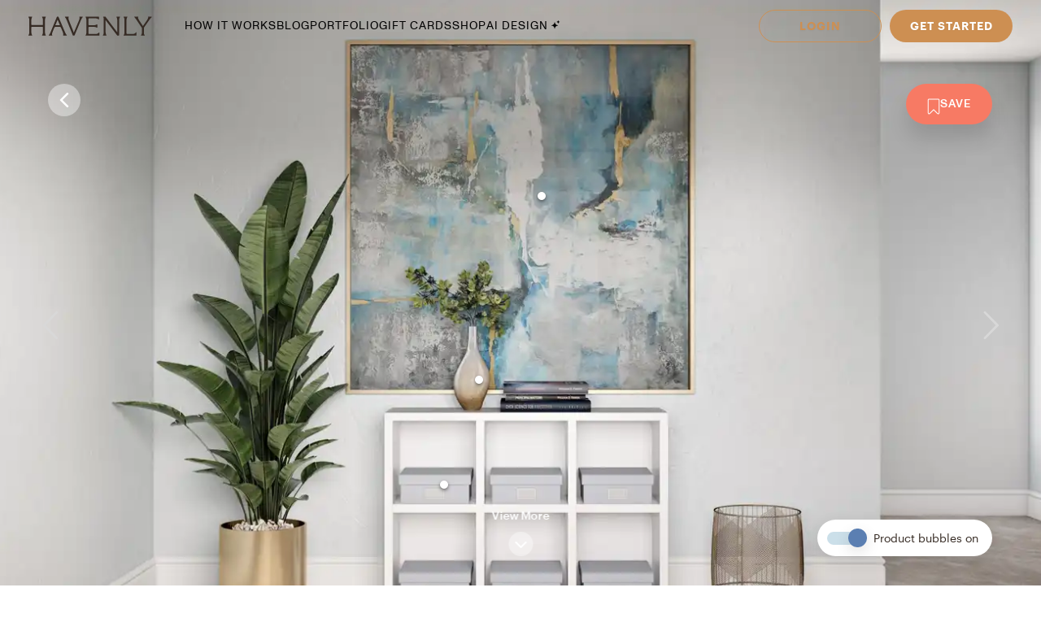

--- FILE ---
content_type: text/html; charset=utf-8
request_url: https://havenly.com/interior-design-ideas/design-board/786323
body_size: 29755
content:
<!DOCTYPE html><html lang="en" data-test="document"><head><meta charSet="utf-8"/><meta content="width=device-width, initial-scale=1.0" name="viewport"/><title data-test="default-template__title">Modern, Glam Other by Sydney | Havenly</title><meta name="description" content="View this Modern, Glam room design from Havenly interior designer Sydney. Shop products and get inspiration to decorate your own space." data-test="default-template__description"/><meta name="keywords" content="interior design inspiration, interior designer, home decor" data-test="default-template__keywords"/><script async="" defer="" crossorigin="anonymous" src="https://connect.facebook.net/en_US/sdk.js#version=v9.0&amp;appId=1720813668142794&amp;xfbml=true&amp;autoLogAppEvents=true"></script><script type="application/ld+json">{"@type":"CreativeWork","creator":"Sydney Warren","url":"https://havenly.com/interior-design-ideas/design-board/786323","about":"View this Modern, Glam room design from Havenly interior designer Sydney. Shop products and get inspiration to decorate your own space.","headline":"Modern, Glam Other by Sydney | Havenly","keywords":"","thumbnailUrl":"https://s3.amazonaws.com/static.havenly.com/assets/a4ca52e6-dedb-4932-b002-ec8709b04cce","sourceOrganization":"Havenly"}</script><link rel="preload" as="font" type="font/woff2" crossorigin="anonymous" href="https://static.havenly.com/fonts/gt-walsheim/GT-Walsheim-Light.woff2"/><link rel="preload" as="font" type="font/woff2" crossorigin="anonymous" href="https://static.havenly.com/fonts/gt-walsheim/GT-Walsheim-Regular.woff2"/><link rel="preload" as="font" type="font/woff2" crossorigin="anonymous" href="https://static.havenly.com/fonts/gt-walsheim/GT-Walsheim-Medium.woff2"/><link rel="preload" as="font" type="font/woff2" crossorigin="anonymous" href="https://static.havenly.com/fonts/gt-walsheim/GT-Walsheim-Bold.woff2"/><link rel="preload" as="font" type="font/woff2" crossorigin="anonymous" href="https://static.havenly.com/fonts/gt-walsheim/GT-Walsheim-Regular-Oblique.woff2"/><link rel="preload" as="font" type="font/woff2" crossorigin="anonymous" href="https://static.havenly.com/fonts/simula/Simula-Book.woff2"/><link rel="preload" as="font" type="font/woff2" crossorigin="anonymous" href="https://static.havenly.com/fonts/simula/Simula-BookItalic.woff2"/><link rel="preload" as="font" type="font/woff2" crossorigin="anonymous" href="https://static.havenly.com/fonts/abc-monument-grotesk/ABCMonumentGrotesk-Regular.woff2"/><link rel="preload" as="font" type="font/woff2" crossorigin="anonymous" href="https://static.havenly.com/fonts/abc-monument-grotesk/ABCMonumentGrotesk-Medium.woff2"/><link rel="preload" as="font" type="font/woff2" crossorigin="anonymous" href="https://static.havenly.com/fonts/abc-monument-grotesk/ABCMonumentGrotesk-Bold.woff2"/><link rel="preload" as="font" type="font/woff2" crossorigin="anonymous" href="https://static.havenly.com/fonts/graphik/Graphik-Light-Web.woff2"/><link rel="preload" as="font" type="font/woff2" crossorigin="anonymous" href="https://static.havenly.com/fonts/graphik/Graphik-LightItalic-Web.woff2"/><link rel="preload" as="font" type="font/woff2" crossorigin="anonymous" href="https://static.havenly.com/fonts/graphik/Graphik-Regular-Web.woff2"/><link rel="preload" as="font" type="font/woff2" crossorigin="anonymous" href="https://static.havenly.com/fonts/graphik/Graphik-RegularItalic-Web.woff2"/><link rel="preload" as="font" type="font/woff2" crossorigin="anonymous" href="https://static.havenly.com/fonts/graphik/Graphik-Medium-Web.woff2"/><link rel="preload" as="font" type="font/woff2" crossorigin="anonymous" href="https://static.havenly.com/fonts/graphik/Graphik-MediumItalic-Web.woff2"/><link rel="preload" as="font" type="font/woff2" crossorigin="anonymous" href="https://static.havenly.com/fonts/graphik/Graphik-Semibold-Web.woff2"/><link rel="preload" as="font" type="font/woff2" crossorigin="anonymous" href="https://static.havenly.com/fonts/graphik/Graphik-SemiboldItalic-Web.woff2"/><link rel="preload" as="font" type="font/woff2" crossorigin="anonymous" href="https://static.havenly.com/fonts/graphik/Graphik-Bold-Web.woff2"/><link rel="preload" as="font" type="font/woff2" crossorigin="anonymous" href="https://static.havenly.com/fonts/graphik/Graphik-BoldItalic-Web.woff2"/><meta property="og:site_name" content="Havenly"/><meta property="og:image" content="https://s3.amazonaws.com/static.havenly.com/assets/a4ca52e6-dedb-4932-b002-ec8709b04cce"/><meta property="og:url" content="https://havenly.com/interior-design-ideas/design-board/786323"/><meta property="og:type" content="website"/><meta property="og:title" content="Modern, Glam Other by Sydney | Havenly"/><meta property="og:description" content="View this Modern, Glam room design from Havenly interior designer Sydney. Shop products and get inspiration to decorate your own space."/><meta property="og:image:url" content="https://s3.amazonaws.com/static.havenly.com/assets/a4ca52e6-dedb-4932-b002-ec8709b04cce"/><meta property="og:image:secure_url" content="https://s3.amazonaws.com/static.havenly.com/assets/a4ca52e6-dedb-4932-b002-ec8709b04cce"/><meta property="og:image:type" content="image/jpeg"/><meta property="og:image:alt" content="Modern, Glam room Design by Havenly Interior Designer Sydney"/><link data-test="default-template__canonical" rel="canonical" href="https://havenly.com/interior-design-ideas/design-board/786323"/><meta name="facebook-domain-verification" content="nyvqfyxec8mlttb47xxx1lx7bj170c"/><meta data-test="default-template__index" name="robots" content="index,follow"/><link rel="preload" as="image" imagesrcset="https://images.havenly.com/unsafe/210x/filters:format(webp):quality(50)/https://s3.amazonaws.com/static.havenly.com/assets/a4ca52e6-dedb-4932-b002-ec8709b04cce 210w, https://images.havenly.com/unsafe/244x/filters:format(webp):quality(50)/https://s3.amazonaws.com/static.havenly.com/assets/a4ca52e6-dedb-4932-b002-ec8709b04cce 244w, https://images.havenly.com/unsafe/282x/filters:format(webp):quality(50)/https://s3.amazonaws.com/static.havenly.com/assets/a4ca52e6-dedb-4932-b002-ec8709b04cce 282w, https://images.havenly.com/unsafe/328x/filters:format(webp):quality(50)/https://s3.amazonaws.com/static.havenly.com/assets/a4ca52e6-dedb-4932-b002-ec8709b04cce 328w, https://images.havenly.com/unsafe/380x/filters:format(webp):quality(50)/https://s3.amazonaws.com/static.havenly.com/assets/a4ca52e6-dedb-4932-b002-ec8709b04cce 380w, https://images.havenly.com/unsafe/442x/filters:format(webp):quality(50)/https://s3.amazonaws.com/static.havenly.com/assets/a4ca52e6-dedb-4932-b002-ec8709b04cce 442w, https://images.havenly.com/unsafe/512x/filters:format(webp):quality(50)/https://s3.amazonaws.com/static.havenly.com/assets/a4ca52e6-dedb-4932-b002-ec8709b04cce 512w, https://images.havenly.com/unsafe/594x/filters:format(webp):quality(50)/https://s3.amazonaws.com/static.havenly.com/assets/a4ca52e6-dedb-4932-b002-ec8709b04cce 594w, https://images.havenly.com/unsafe/688x/filters:format(webp):quality(50)/https://s3.amazonaws.com/static.havenly.com/assets/a4ca52e6-dedb-4932-b002-ec8709b04cce 688w, https://images.havenly.com/unsafe/798x/filters:format(webp):quality(50)/https://s3.amazonaws.com/static.havenly.com/assets/a4ca52e6-dedb-4932-b002-ec8709b04cce 798w, https://images.havenly.com/unsafe/926x/filters:format(webp):quality(50)/https://s3.amazonaws.com/static.havenly.com/assets/a4ca52e6-dedb-4932-b002-ec8709b04cce 926w, https://images.havenly.com/unsafe/1074x/filters:format(webp):quality(50)/https://s3.amazonaws.com/static.havenly.com/assets/a4ca52e6-dedb-4932-b002-ec8709b04cce 1074w, https://images.havenly.com/unsafe/1246x/filters:format(webp):quality(50)/https://s3.amazonaws.com/static.havenly.com/assets/a4ca52e6-dedb-4932-b002-ec8709b04cce 1246w, https://images.havenly.com/unsafe/1446x/filters:format(webp):quality(50)/https://s3.amazonaws.com/static.havenly.com/assets/a4ca52e6-dedb-4932-b002-ec8709b04cce 1446w, https://images.havenly.com/unsafe/1678x/filters:format(webp):quality(50)/https://s3.amazonaws.com/static.havenly.com/assets/a4ca52e6-dedb-4932-b002-ec8709b04cce 1678w, https://images.havenly.com/unsafe/1946x/filters:format(webp):quality(50)/https://s3.amazonaws.com/static.havenly.com/assets/a4ca52e6-dedb-4932-b002-ec8709b04cce 1946w, https://images.havenly.com/unsafe/2258x/filters:format(webp):quality(50)/https://s3.amazonaws.com/static.havenly.com/assets/a4ca52e6-dedb-4932-b002-ec8709b04cce 2258w, https://images.havenly.com/unsafe/2618x/filters:format(webp):quality(50)/https://s3.amazonaws.com/static.havenly.com/assets/a4ca52e6-dedb-4932-b002-ec8709b04cce 2618w, https://images.havenly.com/unsafe/3038x/filters:format(webp):quality(50)/https://s3.amazonaws.com/static.havenly.com/assets/a4ca52e6-dedb-4932-b002-ec8709b04cce 3038w, https://images.havenly.com/unsafe/3524x/filters:format(webp):quality(50)/https://s3.amazonaws.com/static.havenly.com/assets/a4ca52e6-dedb-4932-b002-ec8709b04cce 3524w, https://images.havenly.com/unsafe/4088x/filters:format(webp):quality(50)/https://s3.amazonaws.com/static.havenly.com/assets/a4ca52e6-dedb-4932-b002-ec8709b04cce 4088w, https://images.havenly.com/unsafe/4742x/filters:format(webp):quality(50)/https://s3.amazonaws.com/static.havenly.com/assets/a4ca52e6-dedb-4932-b002-ec8709b04cce 4742w, https://images.havenly.com/unsafe/5500x/filters:format(webp):quality(50)/https://s3.amazonaws.com/static.havenly.com/assets/a4ca52e6-dedb-4932-b002-ec8709b04cce 5500w, https://images.havenly.com/unsafe/6380x/filters:format(webp):quality(50)/https://s3.amazonaws.com/static.havenly.com/assets/a4ca52e6-dedb-4932-b002-ec8709b04cce 6380w, https://images.havenly.com/unsafe/7400x/filters:format(webp):quality(50)/https://s3.amazonaws.com/static.havenly.com/assets/a4ca52e6-dedb-4932-b002-ec8709b04cce 7400w" imagesizes="100vw"/><meta name="next-head-count" content="41"/><link rel="preconnect" href="https://cdn.segment.com"/><link rel="dns-prefetch" href="https://cdn.segment.com"/><link rel="preconnect" href="https://static.havenly.com/"/><link rel="dns-prefetch" href="https://static.havenly.com/"/><meta charSet="utf-8"/><link rel="icon" href="/static/favicon.ico" sizes="any"/><link rel="icon" href="/static/favicon-16x16.png" type="image/png"/><link rel="icon" href="/static/favicon.svg" type="image/svg+xml"/><link rel="apple-touch-icon" href="/static/apple-touch-icon.png"/><link rel="preload" href="/_next/static/css/93f045d819b9a750.css" as="style"/><link rel="stylesheet" href="/_next/static/css/93f045d819b9a750.css" data-n-g=""/><link rel="preload" href="/_next/static/css/dc93db6eb80328fa.css" as="style"/><link rel="stylesheet" href="/_next/static/css/dc93db6eb80328fa.css" data-n-p=""/><link rel="preload" href="/_next/static/css/14e39e34ab93e58f.css" as="style"/><link rel="stylesheet" href="/_next/static/css/14e39e34ab93e58f.css" data-n-p=""/><link rel="preload" href="/_next/static/css/3e787ca0ec0d9a71.css" as="style"/><link rel="stylesheet" href="/_next/static/css/3e787ca0ec0d9a71.css" data-n-p=""/><link rel="preload" href="/_next/static/css/80ff41577ee25e98.css" as="style"/><link rel="stylesheet" href="/_next/static/css/80ff41577ee25e98.css" data-n-p=""/><link rel="preload" href="/_next/static/css/7f8636b57e769fac.css" as="style"/><link rel="stylesheet" href="/_next/static/css/7f8636b57e769fac.css" data-n-p=""/><link rel="preload" href="/_next/static/css/5fcd216117a7361f.css" as="style"/><link rel="stylesheet" href="/_next/static/css/5fcd216117a7361f.css" data-n-p=""/><noscript data-n-css=""></noscript><script defer="" nomodule="" src="/_next/static/chunks/polyfills-c67a75d1b6f99dc8.js"></script><script src="/_next/static/chunks/webpack-bc074ece2c8505e6.js" defer=""></script><script src="/_next/static/chunks/framework-275dc5f5cebfdd72.js" defer=""></script><script src="/_next/static/chunks/main-5e618ee7e8569f44.js" defer=""></script><script src="/_next/static/chunks/pages/_app-e91a5c1f01745f9a.js" defer=""></script><script src="/_next/static/chunks/3860-3bcdcfcaa4b943f2.js" defer=""></script><script src="/_next/static/chunks/502-8d197f3fb7fb09dd.js" defer=""></script><script src="/_next/static/chunks/6130-21f4f350a0629803.js" defer=""></script><script src="/_next/static/chunks/9303-ea2a7d1a4f7d8df5.js" defer=""></script><script src="/_next/static/chunks/9382-0e7fe7b197fdddb7.js" defer=""></script><script src="/_next/static/chunks/9738-ebc7628ddd20fb6c.js" defer=""></script><script src="/_next/static/chunks/9894-899285b52422629d.js" defer=""></script><script src="/_next/static/chunks/6456-315027a6c0ef028c.js" defer=""></script><script src="/_next/static/chunks/1032-db44f619cdf53340.js" defer=""></script><script src="/_next/static/chunks/4753-65a74c41c419d104.js" defer=""></script><script src="/_next/static/chunks/9034-48293e21d085da62.js" defer=""></script><script src="/_next/static/chunks/1464-21ec26a6a4487b50.js" defer=""></script><script src="/_next/static/chunks/6497-4099159d1c28df0e.js" defer=""></script><script src="/_next/static/chunks/2000-a3bb2cb5cc553a3d.js" defer=""></script><script src="/_next/static/chunks/7072-551a2e5715c9bdd7.js" defer=""></script><script src="/_next/static/chunks/3808-f61cb3bae96e33a5.js" defer=""></script><script src="/_next/static/chunks/2288-729a19c53fbd8ce0.js" defer=""></script><script src="/_next/static/chunks/5184-dbeb310267e70b4e.js" defer=""></script><script src="/_next/static/chunks/9527-6f8d2e2202ec3c17.js" defer=""></script><script src="/_next/static/chunks/8149-61ebccea1747b4ad.js" defer=""></script><script src="/_next/static/chunks/2439-817f6833f16165dc.js" defer=""></script><script src="/_next/static/chunks/2347-3ec777910c942b65.js" defer=""></script><script src="/_next/static/chunks/4394-9b9009388a4aea4e.js" defer=""></script><script src="/_next/static/chunks/6849-3814e0d17f8f28d3.js" defer=""></script><script src="/_next/static/chunks/pages/interior-design-ideas/design-board/%5Bid%5D-d5fd6545523799f7.js" defer=""></script><script src="/_next/static/7c5190fe4fe2d9bfc4890360fc85cd0854aac8ba_prod/_buildManifest.js" defer=""></script><script src="/_next/static/7c5190fe4fe2d9bfc4890360fc85cd0854aac8ba_prod/_ssgManifest.js" defer=""></script></head><body><div id="__next" data-reactroot=""><div data-test="default-template" class="not-snackbar DefaultTemplate_Page__ZM87n"><div class="Header_HeaderContainer__lOhrI styles_Body__fSeiO Header_isPositionFixed__2giA9" style="top:0" id="HeaderWrapper" data-test="nav__role-logged-out"><div class="MobileHeader_MobileHeader__2fhON"><div class="MobileHeader_Header__79RKN MobileHeader_isTransparent__M8JKP"><a role="button" aria-label="Havenly Logo" class="MobileHeader_Logo__yyA8F" href="/"><svg width="105" height="17" viewBox="0 0 105 17" fill="none" xmlns="http://www.w3.org/2000/svg"><g clip-path="url(#a)" fill="#362B24"><path d="M14.399 2.461c.084-.437.26-.852.52-1.22a.295.295 0 0 0 .031-.322.314.314 0 0 0-.119-.123.335.335 0 0 0-.168-.046h-2.501a.335.335 0 0 0-.169.046.314.314 0 0 0-.154.287.294.294 0 0 0 .061.157c.26.369.439.784.526 1.221.117.64.17 1.29.155 1.94v2.834c0 .164-.069.321-.19.437a.666.666 0 0 1-.46.181H3.409a.666.666 0 0 1-.458-.181.606.606 0 0 1-.19-.437V4.401c-.017-.65.033-1.3.147-1.94.086-.437.265-.852.526-1.22a.301.301 0 0 0-.09-.443.336.336 0 0 0-.166-.048H.673a.337.337 0 0 0-.17.046.316.316 0 0 0-.119.122.298.298 0 0 0 .025.322c.262.368.442.784.53 1.221.117.64.169 1.29.155 1.94v8.675a9.786 9.786 0 0 1-.156 1.948 3.151 3.151 0 0 1-.53 1.234.301.301 0 0 0 .094.447c.052.03.11.045.17.045h2.505c.06 0 .12-.015.17-.045a.316.316 0 0 0 .12-.124.298.298 0 0 0-.026-.323 3.152 3.152 0 0 1-.534-1.234 9.774 9.774 0 0 1-.155-1.951V9.88c0-.164.069-.32.19-.437a.666.666 0 0 1 .458-.181h8.526c.172 0 .337.065.458.18.122.116.19.274.191.438v3.193a9.635 9.635 0 0 1-.157 1.951 3.15 3.15 0 0 1-.524 1.23.3.3 0 0 0 .094.453c.053.03.113.044.174.043h2.5a.337.337 0 0 0 .168-.048c.05-.03.09-.073.117-.124a.297.297 0 0 0-.028-.32 3.109 3.109 0 0 1-.518-1.234 9.606 9.606 0 0 1-.158-1.951V4.4c-.014-.65.038-1.3.156-1.94ZM31.783 15.045a19.632 19.632 0 0 1-.823-1.732l-.01-.023a1.254 1.254 0 0 1-.067-.146 1.51 1.51 0 0 0-.089-.188L25.694.938a.316.316 0 0 0-.12-.137.338.338 0 0 0-.18-.051h-.743a.334.334 0 0 0-.18.05.312.312 0 0 0-.121.138l-4.99 12.02-.012.04a1.415 1.415 0 0 1-.116.291.09.09 0 0 0 0 .024 16.33 16.33 0 0 1-.817 1.711 6.546 6.546 0 0 1-.853 1.215.298.298 0 0 0-.052.332c.026.055.068.101.12.133.053.033.114.05.177.05h2.274a.34.34 0 0 0 .153-.039.321.321 0 0 0 .116-.102.302.302 0 0 0 .028-.291 2.146 2.146 0 0 1-.128-1.234c.133-.643.33-1.272.59-1.878l1.419-3.415a.622.622 0 0 1 .238-.284.668.668 0 0 1 .364-.106h4.206c.13 0 .256.036.363.105.107.069.19.167.238.281l1.435 3.4a8.91 8.91 0 0 1 .618 1.89c.08.413.035.84-.128 1.231a.299.299 0 0 0 .026.294c.03.044.07.08.117.104a.34.34 0 0 0 .154.038h2.483a.337.337 0 0 0 .177-.052.316.316 0 0 0 .118-.135.3.3 0 0 0-.056-.333 5.503 5.503 0 0 1-.83-1.183ZM26.909 7.99h-3.896l1.93-4.652 1.966 4.652ZM45.842.75H43.64a.338.338 0 0 0-.153.036.305.305 0 0 0-.148.39c.152.406.182.844.086 1.264-.15.666-.365 1.316-.644 1.942l-4.156 9.812-3.917-9.84A8.91 8.91 0 0 1 34.1 2.4a1.763 1.763 0 0 1 .197-1.181.29.29 0 0 0 0-.31.315.315 0 0 0-.117-.115.334.334 0 0 0-.16-.043h-2.56a.336.336 0 0 0-.179.052.314.314 0 0 0-.119.136.293.293 0 0 0 .06.332c.347.382.638.808.863 1.266.25.485.562 1.187.928 2.089l4.779 11.928a.314.314 0 0 0 .12.144.338.338 0 0 0 .183.055h.811a.336.336 0 0 0 .18-.05.314.314 0 0 0 .121-.138L44.258 4.56a21.56 21.56 0 0 1 .945-2.04c.235-.451.53-.871.878-1.25a.295.295 0 0 0 .06-.334.312.312 0 0 0-.12-.135.334.334 0 0 0-.178-.05ZM59.962 14.107a.339.339 0 0 0-.203.005.32.32 0 0 0-.16.12 2.47 2.47 0 0 1-1.118.88c-.415.162-1.073.244-1.953.244h-4.944a.666.666 0 0 1-.458-.182.605.605 0 0 1-.19-.437v-4.76c0-.164.068-.321.19-.437a.666.666 0 0 1 .458-.182h3.528a7.9 7.9 0 0 1 1.83.155c.36.09.693.26.97.496a.34.34 0 0 0 .35.052.321.321 0 0 0 .14-.114.3.3 0 0 0 .052-.169V7.524a.3.3 0 0 0-.055-.168.322.322 0 0 0-.142-.113.333.333 0 0 0-.349.052c-.283.239-.62.413-.984.51-.598.129-1.21.183-1.824.163h-3.516a.666.666 0 0 1-.458-.182.606.606 0 0 1-.19-.436V2.762c0-.164.069-.321.19-.437a.666.666 0 0 1 .458-.181h4.503a7.742 7.742 0 0 1 2.071.206 2.68 2.68 0 0 1 1.146.654.337.337 0 0 0 .356.079.316.316 0 0 0 .146-.115.294.294 0 0 0 .052-.173V1.06a.3.3 0 0 0-.09-.216.33.33 0 0 0-.224-.094H48.85a.337.337 0 0 0-.168.047.316.316 0 0 0-.118.123.297.297 0 0 0 .026.32c.26.367.435.781.514 1.217.11.65.158 1.308.143 1.967v8.784c.014.648-.03 1.296-.133 1.936-.067.4-.241.777-.506 1.093a.297.297 0 0 0-.05.332c.026.054.067.1.12.132.052.032.113.05.176.049h11.026a.337.337 0 0 0 .23-.09.308.308 0 0 0 .093-.22v-2.036a.3.3 0 0 0-.067-.187.325.325 0 0 0-.173-.11ZM77.237.75h-2.343a.337.337 0 0 0-.17.047.315.315 0 0 0-.12.125.298.298 0 0 0 .032.324c.26.357.433.765.508 1.194.11.654.159 1.316.145 1.978v9.543L65.367.878a.338.338 0 0 0-.264-.128H63.67a.337.337 0 0 0-.17.047.316.316 0 0 0-.119.124.297.297 0 0 0 .03.323l.487.633v11.2c.014.658-.036 1.316-.147 1.966-.079.435-.254.85-.514 1.215a.301.301 0 0 0 .094.447c.05.03.11.045.17.045h2.343c.06.001.12-.014.172-.043a.317.317 0 0 0 .123-.123.299.299 0 0 0-.025-.326 3.152 3.152 0 0 1-.53-1.234 9.626 9.626 0 0 1-.156-1.951V3.65l9.83 12.97c.03.04.07.073.115.095a.34.34 0 0 0 .149.035h.972a.333.333 0 0 0 .23-.09.303.303 0 0 0 .095-.22V4.42a9.972 9.972 0 0 1 .156-1.965c.08-.435.258-.85.522-1.213a.301.301 0 0 0-.092-.445.337.337 0 0 0-.168-.047ZM91.262 13.882a.337.337 0 0 0-.21.018.317.317 0 0 0-.155.138c-.242.462-.644.83-1.138 1.044-.453.188-1.181.274-2.166.274h-3.88a.666.666 0 0 1-.46-.181.605.605 0 0 1-.19-.438V4.407a10.82 10.82 0 0 1 .133-1.967c.083-.43.269-.836.542-1.187a.302.302 0 0 0 .038-.328.316.316 0 0 0-.12-.128.337.337 0 0 0-.174-.047h-2.507c-.06 0-.12.016-.172.047a.313.313 0 0 0-.119.128.3.3 0 0 0 .037.328c.279.348.463.756.538 1.187.104.652.149 1.31.134 1.969v8.844a9.287 9.287 0 0 1-.144 1.831c-.078.422-.26.82-.528 1.165a.297.297 0 0 0-.037.326.315.315 0 0 0 .12.127c.051.031.11.048.171.048h10.208a.339.339 0 0 0 .233-.089.31.31 0 0 0 .098-.22v-2.255a.3.3 0 0 0-.07-.194.327.327 0 0 0-.182-.11ZM104.324.938a.315.315 0 0 0-.12-.138.334.334 0 0 0-.181-.05h-2.391a.322.322 0 0 0-.256.121.302.302 0 0 0-.057.268c.082.409.027.832-.157 1.21-.282.62-.625 1.212-1.024 1.77l-3.17 4.546-3.042-4.534a8.044 8.044 0 0 1-.93-1.738 1.65 1.65 0 0 1-.043-1.205.297.297 0 0 0-.024-.297.32.32 0 0 0-.119-.104.337.337 0 0 0-.156-.037h-2.69a.336.336 0 0 0-.18.055.313.313 0 0 0-.117.14.296.296 0 0 0 .074.337c.406.393.778.816 1.113 1.265.358.466.787 1.073 1.276 1.8l3.912 5.875v3.585a6.137 6.137 0 0 1-.138 1.572 2.124 2.124 0 0 1-.515.847.297.297 0 0 0-.064.337.314.314 0 0 0 .12.136.336.336 0 0 0 .18.051h2.504a.335.335 0 0 0 .18-.05.313.313 0 0 0 .12-.137.297.297 0 0 0-.063-.337c-.24-.24-.417-.53-.516-.847a6.044 6.044 0 0 1-.138-1.572v-3.713l3.96-5.655c.535-.774.984-1.396 1.366-1.85.366-.464.769-.9 1.205-1.304a.297.297 0 0 0 .081-.347Z"></path></g><defs><clipPath id="a"><path fill="#fff" transform="translate(.348 .75)" d="M0 0h104v16H0z"></path></clipPath></defs></svg></a><div class="MobileHeader_IconContainer__JWRxi"><button type="button" aria-label="Open Menu" class="MobileHeader_Hamburguer__0_ycF" data-test="configurable-nav__toggle-mobile"><div class="MobileHeader_Line__uIrug"></div><div class="MobileHeader_Line__uIrug"></div><div class="MobileHeader_Line__uIrug"></div></button></div></div><nav class="MobileHeader_Nav__U_7AK" data-test="nav-mobile"><div class="styles_Container__bRd5l MobileHeader_Content__EpT_R"><nav class="LoggedOutHeader_LoggedOutHeader__rjVDY"><div><button type="button" class="styles_Title2__AYSNu styles_Core4__mAt5T NavLinks_TabHeader__BU0KM"><div><span class="styles_Title2__AYSNu styles_Core4__mAt5T">How It Works</span><span class="NavLinks_Icon__tTCF5"><svg width="24" height="24" viewBox="0 0 24 24" xmlns="http://www.w3.org/2000/svg"><path d="M12 5v14M5 12h14"></path></svg></span></div></button><div class="NavLinks_Divider__jGsxO"></div><div class="NavLinks_TabHeader__BU0KM"><a href="/blog/" class="styles_Title2__AYSNu styles_Core4__mAt5T">Blog</a></div><div class="NavLinks_Divider__jGsxO"></div><button type="button" class="styles_Title2__AYSNu styles_Core4__mAt5T NavLinks_TabHeader__BU0KM"><div><span class="styles_Title2__AYSNu styles_Core4__mAt5T">Portfolio</span><span class="NavLinks_Icon__tTCF5"><svg width="24" height="24" viewBox="0 0 24 24" xmlns="http://www.w3.org/2000/svg"><path d="M12 5v14M5 12h14"></path></svg></span></div></button><div class="NavLinks_Divider__jGsxO"></div><div class="NavLinks_TabHeader__BU0KM"><a href="/gift" class="styles_Title2__AYSNu styles_Core4__mAt5T">Gift Cards</a></div><div class="NavLinks_Divider__jGsxO"></div><button type="button" class="styles_Title2__AYSNu styles_Core4__mAt5T NavLinks_TabHeader__BU0KM"><div><span class="styles_Title2__AYSNu styles_Core4__mAt5T">Shop</span><span class="NavLinks_Icon__tTCF5"><svg width="24" height="24" viewBox="0 0 24 24" xmlns="http://www.w3.org/2000/svg"><path d="M12 5v14M5 12h14"></path></svg></span></div></button><div class="NavLinks_Divider__jGsxO"></div><div class="NavLinks_TabHeader__BU0KM"><a href="/ai-interior-design" class="styles_Title2__AYSNu styles_Core4__mAt5T">AI Design<span style="margin-left:4px;display:inline-flex;align-items:center"><svg width="11" height="11" viewBox="0 0 11 11" fill="none" xmlns="http://www.w3.org/2000/svg" style="width:11px;height:11px"><path d="M8.461.089c-.015-.119-.187-.119-.202 0A2.037 2.037 0 0 1 6.496 1.85c-.118.016-.118.187 0 .202.92.118 1.646.843 1.763 1.763.015.119.187.119.202 0a2.037 2.037 0 0 1 1.762-1.763c.12-.015.12-.186 0-.202A2.036 2.036 0 0 1 8.461.09ZM4.227 2.383c-.027-.214-.336-.214-.364 0A4.278 4.278 0 0 1 .16 6.086c-.213.027-.213.336 0 .363a4.28 4.28 0 0 1 3.703 3.703c.028.214.337.214.364 0A4.279 4.279 0 0 1 7.93 6.45c.213-.027.213-.336 0-.363a4.278 4.278 0 0 1-3.703-3.703Z" fill="#000"></path></svg></span></a></div><div class="NavLinks_Divider__jGsxO"></div></div><div class="LoggedOutHeader_Links__8IJnr"><a class="styles_Overline__NxsuC" href="/login">LOGIN</a><a class="styles_Overline__NxsuC" href="/interior-design-style-quiz/style-inspiration">GET STARTED</a><a class="styles_Overline__NxsuC" href="https://havenly.kustomer.help">HELP</a></div><div class="Social_Social__3S9D9"><a href="https://www.facebook.com/TheHavenly" target="_blank" aria-label="Facebook" rel="noreferrer noopener"><svg width="12" height="22" viewBox="0 0 12 24" xmlns="http://www.w3.org/2000/svg"><path d="M11.665.23v3.675s-2.743-.27-3.43.769c-.375.567-.152 2.229-.185 3.423h3.637c-.307 1.394-.527 2.34-.754 3.548H8.03v11.42H2.99c.002-3.52 0-7.628 0-11.375H.847V8.097h2.12c.109-2.628.15-5.23 1.47-6.557C5.923.05 7.339.23 11.667.23" fill="#1B2132" fill-rule="evenodd"></path></svg></a><a href="https://twitter.com/theHavenly" target="_blank" aria-label="Twitter" rel="noreferrer noopener"><svg width="27" height="22" viewBox="0 0 27 22" xmlns="http://www.w3.org/2000/svg"><path d="M18.349.09c2.092-.035 3.205.717 4.268 1.675.903-.076 2.076-.575 2.767-.922.225-.12.448-.242.672-.363-.394 1.054-.93 1.879-1.753 2.505-.182.14-.362.327-.592.415v.014c1.172-.012 2.138-.535 3.057-.818v.013c-.483.757-1.135 1.525-1.832 2.076l-.843.662c.015 1.226-.018 2.396-.25 3.426-1.349 5.989-4.923 10.055-10.58 11.797-2.031.625-5.314.881-7.64.311-1.155-.283-2.198-.602-3.176-1.026a12.681 12.681 0 0 1-1.528-.778l-.474-.285c.524.016 1.139.158 1.725.065.532-.085 1.052-.062 1.54-.169 1.224-.264 2.308-.616 3.243-1.155.453-.261 1.14-.57 1.462-.947-.607.01-1.156-.129-1.608-.286-1.747-.61-2.764-1.73-3.424-3.413.529.057 2.054.193 2.41-.104-.666-.036-1.307-.417-1.765-.7-1.405-.87-2.552-2.327-2.543-4.569l.553.26c.353.147.713.226 1.133.311.179.036.534.14.739.065h-.027c-.272-.312-.715-.521-.988-.856-.902-1.107-1.746-2.812-1.212-4.841a6.11 6.11 0 0 1 .58-1.389l.026.013c.104.217.339.376.488.559.46.563 1.028 1.07 1.606 1.518 1.973 1.524 3.749 2.46 6.601 3.153.724.177 1.56.31 2.425.312-.244-.698-.166-1.83.025-2.505.482-1.7 1.526-2.925 3.057-3.582a6.605 6.605 0 0 1 1.2-.363l.658-.078" fill="#1B2132" fill-rule="evenodd"></path></svg></a><a href="https://www.instagram.com/theHavenly" target="_blank" aria-label="Instagram" rel="noreferrer noopener"><svg xmlns="http://www.w3.org/2000/svg" width="22" height="21" viewBox="0 0 22 21"><g fill="none"><path d="M10.6.4H6.2C5.1.5 4.3.6 3.6.9c-.7.3-1.2.6-1.8 1.2C1.2 2.7.8 3.3.6 4 .3 4.6.1 5.4.1 6.5 0 7.6 0 7.9 0 10.8c0 2.8 0 3.2.1 4.3 0 1.1.2 1.9.5 2.5.2.7.6 1.3 1.2 1.9.6.5 1.1.9 1.8 1.2.7.2 1.5.4 2.6.5h8.7c1.1-.1 1.9-.3 2.6-.5.7-.3 1.3-.7 1.8-1.2.6-.6 1-1.2 1.3-1.9.2-.6.4-1.4.4-2.5.1-1.1.1-1.5.1-4.3 0-2.9 0-3.2-.1-4.3 0-1.1-.2-1.9-.4-2.5-.3-.7-.7-1.3-1.3-1.9-.5-.6-1.1-.9-1.8-1.2-.7-.3-1.5-.4-2.6-.5h-4.3m0 1.8c2.8 0 3.1 0 4.2.1 1.1 0 1.6.2 2 .4.5.1.8.4 1.2.7.4.4.6.7.8 1.2.1.4.3 1 .3 2 .1 1.1.1 1.4.1 4.2 0 2.8 0 3.1-.1 4.2 0 1-.2 1.6-.3 1.9-.2.5-.4.9-.8 1.2-.4.4-.7.6-1.2.8-.4.2-.9.3-2 .4H6.3c-1-.1-1.6-.2-2-.4-.5-.2-.8-.4-1.2-.8-.4-.3-.6-.7-.8-1.2-.1-.3-.3-.9-.3-1.9-.1-1.1-.1-1.4-.1-4.2 0-2.8 0-3.1.1-4.2 0-1 .2-1.6.3-2 .2-.5.4-.8.8-1.2.4-.3.7-.6 1.2-.7.4-.2 1-.4 2-.4 1.1-.1 1.4-.1 4.3-.1" mask="url(#mask-2)" fill="#1c2233" transform="translate(-.056 -.242)"></path><path d="M10.544 13.976c-2 0-3.6-1.5-3.6-3.4 0-2 1.6-3.5 3.6-3.5 1.9 0 3.5 1.5 3.5 3.5 0 1.9-1.6 3.4-3.5 3.4m0-8.8c-3 0-5.5 2.4-5.5 5.4 0 2.9 2.5 5.3 5.5 5.3s5.4-2.4 5.4-5.3c0-3-2.4-5.4-5.4-5.4M17.444 4.976c0 .7-.6 1.2-1.3 1.2-.7 0-1.3-.5-1.3-1.2s.6-1.3 1.3-1.3c.7 0 1.3.6 1.3 1.3" fill="#1c2233"></path></g></svg></a><a href="https://www.pinterest.com/thehavenly" target="_blank" aria-label="Pinterest" rel="noreferrer noopener"><svg width="22" height="22" viewBox="0 0 24 24" xmlns="http://www.w3.org/2000/svg"><path d="M11.984.077C5.4.077.061 5.415.061 12c0 5.051 3.143 9.366 7.578 11.103-.104-.943-.198-2.39.042-3.42.216-.93 1.398-5.927 1.398-5.927s-.357-.714-.357-1.77c0-1.658.961-2.896 2.158-2.896 1.017 0 1.508.764 1.508 1.68 0 1.023-.651 2.552-.987 3.97-.281 1.187.595 2.154 1.765 2.154 2.12 0 3.748-2.234 3.748-5.46 0-2.855-2.05-4.85-4.98-4.85-3.393 0-5.384 2.544-5.384 5.174 0 1.025.395 2.123.887 2.72a.356.356 0 0 1 .083.343c-.09.376-.292 1.186-.33 1.352-.053.218-.174.264-.4.16-1.489-.694-2.42-2.871-2.42-4.62 0-3.76 2.733-7.215 7.878-7.215 4.136 0 7.35 2.947 7.35 6.886 0 4.11-2.59 7.417-6.186 7.417-1.209 0-2.344-.628-2.733-1.37 0 0-.598 2.277-.743 2.835-.27 1.036-.996 2.334-1.482 3.126a11.92 11.92 0 0 0 3.53.532c6.586 0 11.924-5.339 11.924-11.924C23.908 5.415 18.57.077 11.984.077l7.387 3.495" fill="#1B2132" fill-rule="evenodd"></path></svg></a></div></nav></div></nav></div><div class="DesktopHeader_DesktopHeader__gih0a"><nav class=""><div class="NavLinks_NavLinks__yq9c4"><a href="/"><div class="NavLinks_Logo__h_BoL" role="img" aria-label="Havenly Logo"><svg viewBox="0 0 336 53" fill="none" xmlns="http://www.w3.org/2000/svg"><path d="M45.264 6.515c.27-1.412.84-2.755 1.674-3.947a.942.942 0 0 0 .102-1.038 1.014 1.014 0 0 0-.383-.399 1.075 1.075 0 0 0-.543-.148h-8.055c-.192 0-.38.052-.544.148a1.014 1.014 0 0 0-.498.929c.015.184.083.36.198.508a10.357 10.357 0 0 1 1.693 3.947 31.22 31.22 0 0 1 .502 6.272v9.163a1.962 1.962 0 0 1-.616 1.413 2.141 2.141 0 0 1-1.477.585H9.86a2.141 2.141 0 0 1-1.474-.587 1.962 1.962 0 0 1-.613-1.411v-9.163a31.14 31.14 0 0 1 .476-6.272 10.262 10.262 0 0 1 1.693-3.947.965.965 0 0 0 .086-1.03 1.018 1.018 0 0 0-.375-.399 1.08 1.08 0 0 0-.535-.156H1.05c-.192 0-.38.051-.545.147a1.02 1.02 0 0 0-.385.397.966.966 0 0 0 .08 1.04 10.265 10.265 0 0 1 1.706 3.948c.378 2.07.546 4.17.501 6.272v28.047a31.752 31.752 0 0 1-.5 6.297A10.208 10.208 0 0 1 .2 51.12a.966.966 0 0 0-.085 1.045c.088.165.222.303.387.4.165.096.355.146.548.146h8.068c.193 0 .383-.05.548-.147a1.02 1.02 0 0 0 .387-.399.966.966 0 0 0-.086-1.045 10.211 10.211 0 0 1-1.718-3.99 31.712 31.712 0 0 1-.501-6.308V30.499c.001-.53.222-1.036.613-1.41.39-.375.92-.586 1.473-.587h27.463c.554 0 1.086.21 1.478.584.392.375.614.883.616 1.413v10.323a31.26 31.26 0 0 1-.508 6.309 10.207 10.207 0 0 1-1.687 3.977.966.966 0 0 0-.093 1.06c.09.167.227.307.396.403.17.096.363.144.56.14h8.055a1.08 1.08 0 0 0 .539-.156c.16-.098.291-.237.376-.4a.966.966 0 0 0-.09-1.035 10.077 10.077 0 0 1-1.669-3.99 31.167 31.167 0 0 1-.507-6.308V12.787a31.176 31.176 0 0 1 .5-6.272ZM101.262 47.197c-.78-1.415-1.675-3.303-2.651-5.599l-.032-.072a4.05 4.05 0 0 1-.216-.474 4.896 4.896 0 0 0-.285-.607L81.65 1.59a1.02 1.02 0 0 0-.39-.443 1.087 1.087 0 0 0-.58-.165h-2.392a1.074 1.074 0 0 0-.582.163 1.008 1.008 0 0 0-.388.445L61.247 40.45l-.038.128a4.544 4.544 0 0 1-.374.941.29.29 0 0 0 0 .08 52.886 52.886 0 0 1-2.633 5.531 21.174 21.174 0 0 1-2.746 3.929.963.963 0 0 0-.168 1.075c.083.175.217.324.387.429.169.104.366.16.567.16h7.326c.172-.003.341-.045.492-.124.151-.08.28-.193.374-.331a.981.981 0 0 0 .092-.942 6.962 6.962 0 0 1-.412-3.99 31.585 31.585 0 0 1 1.902-6.071l4.567-11.04a2.01 2.01 0 0 1 .767-.918 2.146 2.146 0 0 1 1.174-.344H86.07a2.14 2.14 0 0 1 1.169.34c.345.223.612.54.766.91l4.623 10.99a28.863 28.863 0 0 1 1.992 6.11 6.944 6.944 0 0 1-.412 3.983.97.97 0 0 0 .084.95c.094.14.224.255.376.335.153.08.324.122.498.123h7.997c.203-.002.4-.06.568-.168.168-.107.301-.259.382-.436a.97.97 0 0 0-.182-1.078 17.758 17.758 0 0 1-2.67-3.825ZM85.564 24.39H73.012l6.216-15.04 6.336 15.04ZM146.547.982h-7.097c-.172 0-.341.04-.492.118a.997.997 0 0 0-.547.781.984.984 0 0 0 .069.48 7.11 7.11 0 0 1 .279 4.086 33.698 33.698 0 0 1-2.074 6.279l-13.389 31.72-12.616-31.811a28.877 28.877 0 0 1-1.959-6.321 5.713 5.713 0 0 1 .634-3.82.94.94 0 0 0 0-1.002 1.017 1.017 0 0 0-.376-.37 1.075 1.075 0 0 0-.518-.14h-8.246a1.08 1.08 0 0 0-.573.167c-.17.108-.304.261-.384.44a.951.951 0 0 0 .19 1.075 17.65 17.65 0 0 1 2.784 4.093c.806 1.567 1.808 3.838 2.988 6.752l15.393 38.564c.076.189.21.351.385.466.174.115.38.176.592.178h2.613c.206.001.408-.056.581-.164.172-.108.308-.262.389-.444l16.269-38.812a69.881 69.881 0 0 1 3.044-6.595 18.921 18.921 0 0 1 2.829-4.044.977.977 0 0 0 .265-.512.956.956 0 0 0-.072-.568 1.01 1.01 0 0 0-.387-.435 1.075 1.075 0 0 0-.574-.16ZM192.03 44.167a1.084 1.084 0 0 0-.653.016c-.21.072-.39.207-.514.385a7.966 7.966 0 0 1-3.603 2.848c-1.338.522-3.457.789-6.292.789h-15.926a2.14 2.14 0 0 1-1.476-.59 1.96 1.96 0 0 1-.61-1.414V30.814c0-.53.219-1.039.61-1.414a2.14 2.14 0 0 1 1.476-.59h11.366a25.35 25.35 0 0 1 5.892.505 7.612 7.612 0 0 1 3.127 1.603 1.087 1.087 0 0 0 1.125.168c.185-.08.341-.208.451-.37a.97.97 0 0 0 .168-.545v-7.287a.976.976 0 0 0-.175-.545 1.038 1.038 0 0 0-.459-.365 1.068 1.068 0 0 0-1.123.17 8.147 8.147 0 0 1-3.171 1.645c-1.926.418-3.9.595-5.873.528h-11.328a2.14 2.14 0 0 1-1.473-.587 1.959 1.959 0 0 1-.613-1.41V7.486c.001-.53.222-1.037.613-1.411a2.14 2.14 0 0 1 1.473-.587h14.506a24.85 24.85 0 0 1 6.672.668 8.62 8.62 0 0 1 3.691 2.113c.142.149.328.253.533.298a1.018 1.018 0 0 0 1.082-.414.95.95 0 0 0 .168-.558v-5.61a.975.975 0 0 0-.292-.698 1.06 1.06 0 0 0-.717-.305h-34.453a1.08 1.08 0 0 0-.54.152 1.026 1.026 0 0 0-.38.398.964.964 0 0 0 .083 1.035 9.843 9.843 0 0 1 1.656 3.935 33.86 33.86 0 0 1 .463 6.357v28.4a34.91 34.91 0 0 1-.432 6.26 7.4 7.4 0 0 1-1.63 3.534.981.981 0 0 0-.244.514c-.029.19 0 .384.084.559.084.174.218.322.387.426.169.104.365.159.566.158h35.518a1.053 1.053 0 0 0 .738-.294.99.99 0 0 0 .303-.707v-6.583a.97.97 0 0 0-.217-.605 1.045 1.045 0 0 0-.557-.354ZM247.673.982h-7.548a1.083 1.083 0 0 0-.548.152 1.02 1.02 0 0 0-.383.405.973.973 0 0 0 .1 1.046 9.237 9.237 0 0 1 1.637 3.862 34.42 34.42 0 0 1 .469 6.394v30.852L209.44 1.395a1.03 1.03 0 0 0-.373-.304 1.085 1.085 0 0 0-.477-.109h-4.617a1.08 1.08 0 0 0-.547.15 1.024 1.024 0 0 0-.384.403.971.971 0 0 0 .094 1.044l1.572 2.047v36.207a33.697 33.697 0 0 1-.475 6.358 9.77 9.77 0 0 1-1.656 3.928.966.966 0 0 0-.085 1.045c.088.165.222.304.387.4.165.096.355.147.548.146h7.548c.195.004.387-.044.555-.139.168-.095.304-.233.395-.398a.971.971 0 0 0-.081-1.053 10.21 10.21 0 0 1-1.706-3.99 31.192 31.192 0 0 1-.501-6.309V10.358l31.662 41.933c.097.13.224.235.372.308.148.072.311.11.477.111h3.134c.277 0 .543-.105.74-.293a.981.981 0 0 0 .306-.709v-38.86a32.44 32.44 0 0 1 .501-6.352 9.684 9.684 0 0 1 1.681-3.923.966.966 0 0 0 .088-1.04 1.011 1.011 0 0 0-.382-.4 1.08 1.08 0 0 0-.543-.15ZM292.851 43.438a1.084 1.084 0 0 0-.678.058 1.026 1.026 0 0 0-.496.446 7.47 7.47 0 0 1-3.666 3.376c-1.458.608-3.805.887-6.976.887h-12.501a2.139 2.139 0 0 1-1.48-.587 1.96 1.96 0 0 1-.614-1.417V12.805a35.16 35.16 0 0 1 .432-6.358 9.047 9.047 0 0 1 1.744-3.837.975.975 0 0 0-.265-1.477 1.083 1.083 0 0 0-.56-.15h-8.074c-.196 0-.388.052-.554.152-.166.1-.299.243-.384.412a.965.965 0 0 0-.099.548.983.983 0 0 0 .219.515 8.449 8.449 0 0 1 1.732 3.837c.335 2.106.479 4.235.431 6.364v28.593a30.138 30.138 0 0 1-.463 5.92 8.716 8.716 0 0 1-1.7 3.765.96.96 0 0 0-.119 1.055c.085.17.218.312.384.412.166.1.357.154.553.154h32.88a1.085 1.085 0 0 0 .752-.287.992.992 0 0 0 .314-.715v-7.286a.977.977 0 0 0-.226-.628 1.05 1.05 0 0 0-.586-.356ZM334.927 1.59a1.002 1.002 0 0 0-.388-.446 1.068 1.068 0 0 0-.582-.161h-7.7c-.16 0-.318.036-.461.104a1.035 1.035 0 0 0-.365.287.968.968 0 0 0-.183.865 6.16 6.16 0 0 1-.507 3.91 34.162 34.162 0 0 1-3.298 5.727L311.231 26.57l-9.799-14.658a26.038 26.038 0 0 1-2.993-5.616 5.352 5.352 0 0 1-.14-3.899.974.974 0 0 0-.077-.96 1.032 1.032 0 0 0-.383-.336 1.082 1.082 0 0 0-.504-.118h-8.664a1.076 1.076 0 0 0-.578.176c-.171.112-.303.27-.379.454a.958.958 0 0 0-.052.579.99.99 0 0 0 .292.509 33.816 33.816 0 0 1 3.584 4.093c1.154 1.505 2.537 3.467 4.11 5.817l12.602 18.993v11.592a19.872 19.872 0 0 1-.444 5.082 6.863 6.863 0 0 1-1.661 2.738.967.967 0 0 0-.205 1.088c.081.181.216.335.388.443.171.107.372.164.578.164h8.068c.205 0 .406-.057.578-.164.171-.108.306-.262.387-.442a.96.96 0 0 0 .069-.574.99.99 0 0 0-.273-.515 6.719 6.719 0 0 1-1.662-2.738 19.605 19.605 0 0 1-.444-5.082V31.19l12.755-18.283c1.725-2.502 3.171-4.511 4.401-5.98a37.043 37.043 0 0 1 3.882-4.215c.16-.138.27-.32.317-.522a.956.956 0 0 0-.057-.601Z" fill="#E8E5DE"></path></svg></div></a><ul class="NavLinks_MenuLinkList__Ax2lY"><li class="NavLinks_MenuLinkContainer__qXZrv"><a href="/interior-design-services" class="NavLinks_MenuLinkTitle__RcjGA styles_Navigation__utYtg"><span>How It Works</span></a><div class="NavLinks_SubNavContainer__u_EDt"><nav><div class="styles_BorderTop__CSSp8 NavLinks_Outline__9IELz"></div><a class="ImageMegaMenu_ImageContainer__ZUPvH" href="/interior-design-services"><span style="box-sizing:border-box;display:block;overflow:hidden;width:initial;height:initial;background:none;opacity:1;border:0;margin:0;padding:0;position:relative"><span style="box-sizing:border-box;display:block;width:initial;height:initial;background:none;opacity:1;border:0;margin:0;padding:0;padding-top:64.92307692307693%"></span><img alt="" src="[data-uri]" decoding="async" data-nimg="responsive" style="position:absolute;top:0;left:0;bottom:0;right:0;box-sizing:border-box;padding:0;border:none;margin:auto;display:block;width:0;height:0;min-width:100%;max-width:100%;min-height:100%;max-height:100%"/><noscript><img alt="" sizes="23vw" srcSet="https://images.havenly.com/unsafe/64x/filters:quality(100)/https://s3.amazonaws.com/static.havenly.com/content/submenu/header-details.jpg 64w, https://images.havenly.com/unsafe/96x/filters:quality(100)/https://s3.amazonaws.com/static.havenly.com/content/submenu/header-details.jpg 96w, https://images.havenly.com/unsafe/128x/filters:quality(100)/https://s3.amazonaws.com/static.havenly.com/content/submenu/header-details.jpg 128w, https://images.havenly.com/unsafe/210x/filters:quality(100)/https://s3.amazonaws.com/static.havenly.com/content/submenu/header-details.jpg 210w, https://images.havenly.com/unsafe/244x/filters:quality(100)/https://s3.amazonaws.com/static.havenly.com/content/submenu/header-details.jpg 244w, https://images.havenly.com/unsafe/256x/filters:quality(100)/https://s3.amazonaws.com/static.havenly.com/content/submenu/header-details.jpg 256w, https://images.havenly.com/unsafe/282x/filters:quality(100)/https://s3.amazonaws.com/static.havenly.com/content/submenu/header-details.jpg 282w, https://images.havenly.com/unsafe/328x/filters:quality(100)/https://s3.amazonaws.com/static.havenly.com/content/submenu/header-details.jpg 328w, https://images.havenly.com/unsafe/380x/filters:quality(100)/https://s3.amazonaws.com/static.havenly.com/content/submenu/header-details.jpg 380w, https://images.havenly.com/unsafe/384x/filters:quality(100)/https://s3.amazonaws.com/static.havenly.com/content/submenu/header-details.jpg 384w, https://images.havenly.com/unsafe/442x/filters:quality(100)/https://s3.amazonaws.com/static.havenly.com/content/submenu/header-details.jpg 442w, https://images.havenly.com/unsafe/512x/filters:quality(100)/https://s3.amazonaws.com/static.havenly.com/content/submenu/header-details.jpg 512w, https://images.havenly.com/unsafe/594x/filters:quality(100)/https://s3.amazonaws.com/static.havenly.com/content/submenu/header-details.jpg 594w, https://images.havenly.com/unsafe/688x/filters:quality(100)/https://s3.amazonaws.com/static.havenly.com/content/submenu/header-details.jpg 688w, https://images.havenly.com/unsafe/798x/filters:quality(100)/https://s3.amazonaws.com/static.havenly.com/content/submenu/header-details.jpg 798w, https://images.havenly.com/unsafe/926x/filters:quality(100)/https://s3.amazonaws.com/static.havenly.com/content/submenu/header-details.jpg 926w, https://images.havenly.com/unsafe/1074x/filters:quality(100)/https://s3.amazonaws.com/static.havenly.com/content/submenu/header-details.jpg 1074w, https://images.havenly.com/unsafe/1246x/filters:quality(100)/https://s3.amazonaws.com/static.havenly.com/content/submenu/header-details.jpg 1246w, https://images.havenly.com/unsafe/1446x/filters:quality(100)/https://s3.amazonaws.com/static.havenly.com/content/submenu/header-details.jpg 1446w, https://images.havenly.com/unsafe/1678x/filters:quality(100)/https://s3.amazonaws.com/static.havenly.com/content/submenu/header-details.jpg 1678w, https://images.havenly.com/unsafe/1946x/filters:quality(100)/https://s3.amazonaws.com/static.havenly.com/content/submenu/header-details.jpg 1946w, https://images.havenly.com/unsafe/2258x/filters:quality(100)/https://s3.amazonaws.com/static.havenly.com/content/submenu/header-details.jpg 2258w, https://images.havenly.com/unsafe/2618x/filters:quality(100)/https://s3.amazonaws.com/static.havenly.com/content/submenu/header-details.jpg 2618w, https://images.havenly.com/unsafe/3038x/filters:quality(100)/https://s3.amazonaws.com/static.havenly.com/content/submenu/header-details.jpg 3038w, https://images.havenly.com/unsafe/3524x/filters:quality(100)/https://s3.amazonaws.com/static.havenly.com/content/submenu/header-details.jpg 3524w, https://images.havenly.com/unsafe/4088x/filters:quality(100)/https://s3.amazonaws.com/static.havenly.com/content/submenu/header-details.jpg 4088w, https://images.havenly.com/unsafe/4742x/filters:quality(100)/https://s3.amazonaws.com/static.havenly.com/content/submenu/header-details.jpg 4742w, https://images.havenly.com/unsafe/5500x/filters:quality(100)/https://s3.amazonaws.com/static.havenly.com/content/submenu/header-details.jpg 5500w, https://images.havenly.com/unsafe/6380x/filters:quality(100)/https://s3.amazonaws.com/static.havenly.com/content/submenu/header-details.jpg 6380w, https://images.havenly.com/unsafe/7400x/filters:quality(100)/https://s3.amazonaws.com/static.havenly.com/content/submenu/header-details.jpg 7400w" src="https://images.havenly.com/unsafe/7400x/filters:quality(100)/https://s3.amazonaws.com/static.havenly.com/content/submenu/header-details.jpg" decoding="async" data-nimg="responsive" style="position:absolute;top:0;left:0;bottom:0;right:0;box-sizing:border-box;padding:0;border:none;margin:auto;display:block;width:0;height:0;min-width:100%;max-width:100%;min-height:100%;max-height:100%" loading="lazy"/></noscript></span><p class="styles_Title2__AYSNu">The Details</p></a><a class="ImageMegaMenu_ImageContainer__ZUPvH" href="/interior-designers"><span style="box-sizing:border-box;display:block;overflow:hidden;width:initial;height:initial;background:none;opacity:1;border:0;margin:0;padding:0;position:relative"><span style="box-sizing:border-box;display:block;width:initial;height:initial;background:none;opacity:1;border:0;margin:0;padding:0;padding-top:64.92307692307693%"></span><img alt="" src="[data-uri]" decoding="async" data-nimg="responsive" style="position:absolute;top:0;left:0;bottom:0;right:0;box-sizing:border-box;padding:0;border:none;margin:auto;display:block;width:0;height:0;min-width:100%;max-width:100%;min-height:100%;max-height:100%"/><noscript><img alt="" sizes="23vw" srcSet="https://images.havenly.com/unsafe/64x/filters:quality(100)/https://s3.amazonaws.com/static.havenly.com/content/submenu/header-designers.jpg 64w, https://images.havenly.com/unsafe/96x/filters:quality(100)/https://s3.amazonaws.com/static.havenly.com/content/submenu/header-designers.jpg 96w, https://images.havenly.com/unsafe/128x/filters:quality(100)/https://s3.amazonaws.com/static.havenly.com/content/submenu/header-designers.jpg 128w, https://images.havenly.com/unsafe/210x/filters:quality(100)/https://s3.amazonaws.com/static.havenly.com/content/submenu/header-designers.jpg 210w, https://images.havenly.com/unsafe/244x/filters:quality(100)/https://s3.amazonaws.com/static.havenly.com/content/submenu/header-designers.jpg 244w, https://images.havenly.com/unsafe/256x/filters:quality(100)/https://s3.amazonaws.com/static.havenly.com/content/submenu/header-designers.jpg 256w, https://images.havenly.com/unsafe/282x/filters:quality(100)/https://s3.amazonaws.com/static.havenly.com/content/submenu/header-designers.jpg 282w, https://images.havenly.com/unsafe/328x/filters:quality(100)/https://s3.amazonaws.com/static.havenly.com/content/submenu/header-designers.jpg 328w, https://images.havenly.com/unsafe/380x/filters:quality(100)/https://s3.amazonaws.com/static.havenly.com/content/submenu/header-designers.jpg 380w, https://images.havenly.com/unsafe/384x/filters:quality(100)/https://s3.amazonaws.com/static.havenly.com/content/submenu/header-designers.jpg 384w, https://images.havenly.com/unsafe/442x/filters:quality(100)/https://s3.amazonaws.com/static.havenly.com/content/submenu/header-designers.jpg 442w, https://images.havenly.com/unsafe/512x/filters:quality(100)/https://s3.amazonaws.com/static.havenly.com/content/submenu/header-designers.jpg 512w, https://images.havenly.com/unsafe/594x/filters:quality(100)/https://s3.amazonaws.com/static.havenly.com/content/submenu/header-designers.jpg 594w, https://images.havenly.com/unsafe/688x/filters:quality(100)/https://s3.amazonaws.com/static.havenly.com/content/submenu/header-designers.jpg 688w, https://images.havenly.com/unsafe/798x/filters:quality(100)/https://s3.amazonaws.com/static.havenly.com/content/submenu/header-designers.jpg 798w, https://images.havenly.com/unsafe/926x/filters:quality(100)/https://s3.amazonaws.com/static.havenly.com/content/submenu/header-designers.jpg 926w, https://images.havenly.com/unsafe/1074x/filters:quality(100)/https://s3.amazonaws.com/static.havenly.com/content/submenu/header-designers.jpg 1074w, https://images.havenly.com/unsafe/1246x/filters:quality(100)/https://s3.amazonaws.com/static.havenly.com/content/submenu/header-designers.jpg 1246w, https://images.havenly.com/unsafe/1446x/filters:quality(100)/https://s3.amazonaws.com/static.havenly.com/content/submenu/header-designers.jpg 1446w, https://images.havenly.com/unsafe/1678x/filters:quality(100)/https://s3.amazonaws.com/static.havenly.com/content/submenu/header-designers.jpg 1678w, https://images.havenly.com/unsafe/1946x/filters:quality(100)/https://s3.amazonaws.com/static.havenly.com/content/submenu/header-designers.jpg 1946w, https://images.havenly.com/unsafe/2258x/filters:quality(100)/https://s3.amazonaws.com/static.havenly.com/content/submenu/header-designers.jpg 2258w, https://images.havenly.com/unsafe/2618x/filters:quality(100)/https://s3.amazonaws.com/static.havenly.com/content/submenu/header-designers.jpg 2618w, https://images.havenly.com/unsafe/3038x/filters:quality(100)/https://s3.amazonaws.com/static.havenly.com/content/submenu/header-designers.jpg 3038w, https://images.havenly.com/unsafe/3524x/filters:quality(100)/https://s3.amazonaws.com/static.havenly.com/content/submenu/header-designers.jpg 3524w, https://images.havenly.com/unsafe/4088x/filters:quality(100)/https://s3.amazonaws.com/static.havenly.com/content/submenu/header-designers.jpg 4088w, https://images.havenly.com/unsafe/4742x/filters:quality(100)/https://s3.amazonaws.com/static.havenly.com/content/submenu/header-designers.jpg 4742w, https://images.havenly.com/unsafe/5500x/filters:quality(100)/https://s3.amazonaws.com/static.havenly.com/content/submenu/header-designers.jpg 5500w, https://images.havenly.com/unsafe/6380x/filters:quality(100)/https://s3.amazonaws.com/static.havenly.com/content/submenu/header-designers.jpg 6380w, https://images.havenly.com/unsafe/7400x/filters:quality(100)/https://s3.amazonaws.com/static.havenly.com/content/submenu/header-designers.jpg 7400w" src="https://images.havenly.com/unsafe/7400x/filters:quality(100)/https://s3.amazonaws.com/static.havenly.com/content/submenu/header-designers.jpg" decoding="async" data-nimg="responsive" style="position:absolute;top:0;left:0;bottom:0;right:0;box-sizing:border-box;padding:0;border:none;margin:auto;display:block;width:0;height:0;min-width:100%;max-width:100%;min-height:100%;max-height:100%" loading="lazy"/></noscript></span><p class="styles_Title2__AYSNu">Designers</p></a><a class="ImageMegaMenu_ImageContainer__ZUPvH" href="/interior-design-style-quiz"><span style="box-sizing:border-box;display:block;overflow:hidden;width:initial;height:initial;background:none;opacity:1;border:0;margin:0;padding:0;position:relative"><span style="box-sizing:border-box;display:block;width:initial;height:initial;background:none;opacity:1;border:0;margin:0;padding:0;padding-top:64.92307692307693%"></span><img alt="" src="[data-uri]" decoding="async" data-nimg="responsive" style="position:absolute;top:0;left:0;bottom:0;right:0;box-sizing:border-box;padding:0;border:none;margin:auto;display:block;width:0;height:0;min-width:100%;max-width:100%;min-height:100%;max-height:100%"/><noscript><img alt="" sizes="23vw" srcSet="https://images.havenly.com/unsafe/64x/filters:quality(100)/https://s3.amazonaws.com/static.havenly.com/content/submenu/header-pricing.jpg 64w, https://images.havenly.com/unsafe/96x/filters:quality(100)/https://s3.amazonaws.com/static.havenly.com/content/submenu/header-pricing.jpg 96w, https://images.havenly.com/unsafe/128x/filters:quality(100)/https://s3.amazonaws.com/static.havenly.com/content/submenu/header-pricing.jpg 128w, https://images.havenly.com/unsafe/210x/filters:quality(100)/https://s3.amazonaws.com/static.havenly.com/content/submenu/header-pricing.jpg 210w, https://images.havenly.com/unsafe/244x/filters:quality(100)/https://s3.amazonaws.com/static.havenly.com/content/submenu/header-pricing.jpg 244w, https://images.havenly.com/unsafe/256x/filters:quality(100)/https://s3.amazonaws.com/static.havenly.com/content/submenu/header-pricing.jpg 256w, https://images.havenly.com/unsafe/282x/filters:quality(100)/https://s3.amazonaws.com/static.havenly.com/content/submenu/header-pricing.jpg 282w, https://images.havenly.com/unsafe/328x/filters:quality(100)/https://s3.amazonaws.com/static.havenly.com/content/submenu/header-pricing.jpg 328w, https://images.havenly.com/unsafe/380x/filters:quality(100)/https://s3.amazonaws.com/static.havenly.com/content/submenu/header-pricing.jpg 380w, https://images.havenly.com/unsafe/384x/filters:quality(100)/https://s3.amazonaws.com/static.havenly.com/content/submenu/header-pricing.jpg 384w, https://images.havenly.com/unsafe/442x/filters:quality(100)/https://s3.amazonaws.com/static.havenly.com/content/submenu/header-pricing.jpg 442w, https://images.havenly.com/unsafe/512x/filters:quality(100)/https://s3.amazonaws.com/static.havenly.com/content/submenu/header-pricing.jpg 512w, https://images.havenly.com/unsafe/594x/filters:quality(100)/https://s3.amazonaws.com/static.havenly.com/content/submenu/header-pricing.jpg 594w, https://images.havenly.com/unsafe/688x/filters:quality(100)/https://s3.amazonaws.com/static.havenly.com/content/submenu/header-pricing.jpg 688w, https://images.havenly.com/unsafe/798x/filters:quality(100)/https://s3.amazonaws.com/static.havenly.com/content/submenu/header-pricing.jpg 798w, https://images.havenly.com/unsafe/926x/filters:quality(100)/https://s3.amazonaws.com/static.havenly.com/content/submenu/header-pricing.jpg 926w, https://images.havenly.com/unsafe/1074x/filters:quality(100)/https://s3.amazonaws.com/static.havenly.com/content/submenu/header-pricing.jpg 1074w, https://images.havenly.com/unsafe/1246x/filters:quality(100)/https://s3.amazonaws.com/static.havenly.com/content/submenu/header-pricing.jpg 1246w, https://images.havenly.com/unsafe/1446x/filters:quality(100)/https://s3.amazonaws.com/static.havenly.com/content/submenu/header-pricing.jpg 1446w, https://images.havenly.com/unsafe/1678x/filters:quality(100)/https://s3.amazonaws.com/static.havenly.com/content/submenu/header-pricing.jpg 1678w, https://images.havenly.com/unsafe/1946x/filters:quality(100)/https://s3.amazonaws.com/static.havenly.com/content/submenu/header-pricing.jpg 1946w, https://images.havenly.com/unsafe/2258x/filters:quality(100)/https://s3.amazonaws.com/static.havenly.com/content/submenu/header-pricing.jpg 2258w, https://images.havenly.com/unsafe/2618x/filters:quality(100)/https://s3.amazonaws.com/static.havenly.com/content/submenu/header-pricing.jpg 2618w, https://images.havenly.com/unsafe/3038x/filters:quality(100)/https://s3.amazonaws.com/static.havenly.com/content/submenu/header-pricing.jpg 3038w, https://images.havenly.com/unsafe/3524x/filters:quality(100)/https://s3.amazonaws.com/static.havenly.com/content/submenu/header-pricing.jpg 3524w, https://images.havenly.com/unsafe/4088x/filters:quality(100)/https://s3.amazonaws.com/static.havenly.com/content/submenu/header-pricing.jpg 4088w, https://images.havenly.com/unsafe/4742x/filters:quality(100)/https://s3.amazonaws.com/static.havenly.com/content/submenu/header-pricing.jpg 4742w, https://images.havenly.com/unsafe/5500x/filters:quality(100)/https://s3.amazonaws.com/static.havenly.com/content/submenu/header-pricing.jpg 5500w, https://images.havenly.com/unsafe/6380x/filters:quality(100)/https://s3.amazonaws.com/static.havenly.com/content/submenu/header-pricing.jpg 6380w, https://images.havenly.com/unsafe/7400x/filters:quality(100)/https://s3.amazonaws.com/static.havenly.com/content/submenu/header-pricing.jpg 7400w" src="https://images.havenly.com/unsafe/7400x/filters:quality(100)/https://s3.amazonaws.com/static.havenly.com/content/submenu/header-pricing.jpg" decoding="async" data-nimg="responsive" style="position:absolute;top:0;left:0;bottom:0;right:0;box-sizing:border-box;padding:0;border:none;margin:auto;display:block;width:0;height:0;min-width:100%;max-width:100%;min-height:100%;max-height:100%" loading="lazy"/></noscript></span><p class="styles_Title2__AYSNu">Style Quiz</p></a><a class="ImageMegaMenu_ImageContainer__ZUPvH" href="/reviews"><span style="box-sizing:border-box;display:block;overflow:hidden;width:initial;height:initial;background:none;opacity:1;border:0;margin:0;padding:0;position:relative"><span style="box-sizing:border-box;display:block;width:initial;height:initial;background:none;opacity:1;border:0;margin:0;padding:0;padding-top:64.92307692307693%"></span><img alt="" src="[data-uri]" decoding="async" data-nimg="responsive" style="position:absolute;top:0;left:0;bottom:0;right:0;box-sizing:border-box;padding:0;border:none;margin:auto;display:block;width:0;height:0;min-width:100%;max-width:100%;min-height:100%;max-height:100%"/><noscript><img alt="" sizes="23vw" srcSet="https://images.havenly.com/unsafe/64x/filters:quality(100)/https://s3.amazonaws.com/static.havenly.com/content/submenu/header-reviews.jpg 64w, https://images.havenly.com/unsafe/96x/filters:quality(100)/https://s3.amazonaws.com/static.havenly.com/content/submenu/header-reviews.jpg 96w, https://images.havenly.com/unsafe/128x/filters:quality(100)/https://s3.amazonaws.com/static.havenly.com/content/submenu/header-reviews.jpg 128w, https://images.havenly.com/unsafe/210x/filters:quality(100)/https://s3.amazonaws.com/static.havenly.com/content/submenu/header-reviews.jpg 210w, https://images.havenly.com/unsafe/244x/filters:quality(100)/https://s3.amazonaws.com/static.havenly.com/content/submenu/header-reviews.jpg 244w, https://images.havenly.com/unsafe/256x/filters:quality(100)/https://s3.amazonaws.com/static.havenly.com/content/submenu/header-reviews.jpg 256w, https://images.havenly.com/unsafe/282x/filters:quality(100)/https://s3.amazonaws.com/static.havenly.com/content/submenu/header-reviews.jpg 282w, https://images.havenly.com/unsafe/328x/filters:quality(100)/https://s3.amazonaws.com/static.havenly.com/content/submenu/header-reviews.jpg 328w, https://images.havenly.com/unsafe/380x/filters:quality(100)/https://s3.amazonaws.com/static.havenly.com/content/submenu/header-reviews.jpg 380w, https://images.havenly.com/unsafe/384x/filters:quality(100)/https://s3.amazonaws.com/static.havenly.com/content/submenu/header-reviews.jpg 384w, https://images.havenly.com/unsafe/442x/filters:quality(100)/https://s3.amazonaws.com/static.havenly.com/content/submenu/header-reviews.jpg 442w, https://images.havenly.com/unsafe/512x/filters:quality(100)/https://s3.amazonaws.com/static.havenly.com/content/submenu/header-reviews.jpg 512w, https://images.havenly.com/unsafe/594x/filters:quality(100)/https://s3.amazonaws.com/static.havenly.com/content/submenu/header-reviews.jpg 594w, https://images.havenly.com/unsafe/688x/filters:quality(100)/https://s3.amazonaws.com/static.havenly.com/content/submenu/header-reviews.jpg 688w, https://images.havenly.com/unsafe/798x/filters:quality(100)/https://s3.amazonaws.com/static.havenly.com/content/submenu/header-reviews.jpg 798w, https://images.havenly.com/unsafe/926x/filters:quality(100)/https://s3.amazonaws.com/static.havenly.com/content/submenu/header-reviews.jpg 926w, https://images.havenly.com/unsafe/1074x/filters:quality(100)/https://s3.amazonaws.com/static.havenly.com/content/submenu/header-reviews.jpg 1074w, https://images.havenly.com/unsafe/1246x/filters:quality(100)/https://s3.amazonaws.com/static.havenly.com/content/submenu/header-reviews.jpg 1246w, https://images.havenly.com/unsafe/1446x/filters:quality(100)/https://s3.amazonaws.com/static.havenly.com/content/submenu/header-reviews.jpg 1446w, https://images.havenly.com/unsafe/1678x/filters:quality(100)/https://s3.amazonaws.com/static.havenly.com/content/submenu/header-reviews.jpg 1678w, https://images.havenly.com/unsafe/1946x/filters:quality(100)/https://s3.amazonaws.com/static.havenly.com/content/submenu/header-reviews.jpg 1946w, https://images.havenly.com/unsafe/2258x/filters:quality(100)/https://s3.amazonaws.com/static.havenly.com/content/submenu/header-reviews.jpg 2258w, https://images.havenly.com/unsafe/2618x/filters:quality(100)/https://s3.amazonaws.com/static.havenly.com/content/submenu/header-reviews.jpg 2618w, https://images.havenly.com/unsafe/3038x/filters:quality(100)/https://s3.amazonaws.com/static.havenly.com/content/submenu/header-reviews.jpg 3038w, https://images.havenly.com/unsafe/3524x/filters:quality(100)/https://s3.amazonaws.com/static.havenly.com/content/submenu/header-reviews.jpg 3524w, https://images.havenly.com/unsafe/4088x/filters:quality(100)/https://s3.amazonaws.com/static.havenly.com/content/submenu/header-reviews.jpg 4088w, https://images.havenly.com/unsafe/4742x/filters:quality(100)/https://s3.amazonaws.com/static.havenly.com/content/submenu/header-reviews.jpg 4742w, https://images.havenly.com/unsafe/5500x/filters:quality(100)/https://s3.amazonaws.com/static.havenly.com/content/submenu/header-reviews.jpg 5500w, https://images.havenly.com/unsafe/6380x/filters:quality(100)/https://s3.amazonaws.com/static.havenly.com/content/submenu/header-reviews.jpg 6380w, https://images.havenly.com/unsafe/7400x/filters:quality(100)/https://s3.amazonaws.com/static.havenly.com/content/submenu/header-reviews.jpg 7400w" src="https://images.havenly.com/unsafe/7400x/filters:quality(100)/https://s3.amazonaws.com/static.havenly.com/content/submenu/header-reviews.jpg" decoding="async" data-nimg="responsive" style="position:absolute;top:0;left:0;bottom:0;right:0;box-sizing:border-box;padding:0;border:none;margin:auto;display:block;width:0;height:0;min-width:100%;max-width:100%;min-height:100%;max-height:100%" loading="lazy"/></noscript></span><p class="styles_Title2__AYSNu">Reviews</p></a></nav></div></li><li class="NavLinks_MenuLinkContainer__qXZrv"><a href="/blog/" class="NavLinks_MenuLinkTitle__RcjGA styles_Navigation__utYtg"><span>Blog</span></a></li><li class="NavLinks_MenuLinkContainer__qXZrv"><a href="/exp/interior-design-ideas" class="NavLinks_MenuLinkTitle__RcjGA styles_Navigation__utYtg"><span>Portfolio</span></a><div class="NavLinks_SubNavContainer__u_EDt"><nav><div class="styles_BorderTop__CSSp8 NavLinks_Outline__9IELz"></div><div class="MegaMenu_MegaMenu__lFu54"><div class="MegaMenu_SubMenu__eIBQF"><span class="styles_Title3__lX_Ji MegaMenu_SubMenuTitle__It8D7">By Room</span><div class="MegaMenu_SubMenuLinks__Au9hZ"><a class="MegaMenu_LinkDetails__Inlci" href="/exp/living-room-design-ideas">Living Room</a><a class="MegaMenu_LinkDetails__Inlci" href="/exp/dining-room-design-ideas">Dining Room</a><a class="MegaMenu_LinkDetails__Inlci" href="/exp/bedroom-design-ideas">Bedroom</a><a class="MegaMenu_LinkDetails__Inlci" href="/exp/office-design-ideas">Home Office</a><a class="MegaMenu_LinkDetails__Inlci" href="/exp/nursery-design-ideas">Nursery</a><a class="MegaMenu_LinkDetails__Inlci" href="/exp/patio-design-ideas">Patio</a><a class="MegaMenu_LinkDetails__Inlci" href="/exp/entry-way-design-ideas">Entry Way</a></div></div><div class="MegaMenu_SubMenu__eIBQF"><span class="styles_Title3__lX_Ji MegaMenu_SubMenuTitle__It8D7">By Style</span><div class="MegaMenu_SubMenuLinks__Au9hZ"><a class="MegaMenu_LinkDetails__Inlci" href="/exp/midcentury-modern-design-ideas">Midcentury Modern</a><a class="MegaMenu_LinkDetails__Inlci" href="/exp/bohemian-design-ideas">Bohemian</a><a class="MegaMenu_LinkDetails__Inlci" href="/exp/farmhouse-design-ideas">Farmhouse</a><a class="MegaMenu_LinkDetails__Inlci" href="/exp/traditional-design-ideas">Traditional</a><a class="MegaMenu_LinkDetails__Inlci" href="/exp/coastal-design-ideas">Coastal</a><a class="MegaMenu_LinkDetails__Inlci" href="/exp/scandinavian-design-ideas">Scandinavian</a><a class="MegaMenu_LinkDetails__Inlci" href="/exp/glam-design-ideas">Glam</a></div></div><div class="MegaMenu_ImageGroup__V3gJs"><a class="MegaMenu_Image___Yd71" href="/in-person"><span style="box-sizing:border-box;display:inline-block;overflow:hidden;width:420px;height:275px;background:none;opacity:1;border:0;margin:0;padding:0;position:relative"><img alt="Havenly In-Person" src="[data-uri]" decoding="async" data-nimg="fixed" style="position:absolute;top:0;left:0;bottom:0;right:0;box-sizing:border-box;padding:0;border:none;margin:auto;display:block;width:0;height:0;min-width:100%;max-width:100%;min-height:100%;max-height:100%;background-size:cover;background-position:0% 0%;filter:blur(20px);background-image:url(&quot;https://images.havenly.com/unsafe/30x/filters:quality(50)/https://s3.amazonaws.com/static.havenly.com/content/submenu/header-nyc-showroom_2023.jpg&quot;)"/><noscript><img alt="Havenly In-Person" srcSet="https://images.havenly.com/unsafe/442x/filters:quality(100)/https://s3.amazonaws.com/static.havenly.com/content/submenu/header-nyc-showroom_2023.jpg 1x, https://images.havenly.com/unsafe/926x/filters:quality(100)/https://s3.amazonaws.com/static.havenly.com/content/submenu/header-nyc-showroom_2023.jpg 2x" src="https://images.havenly.com/unsafe/926x/filters:quality(100)/https://s3.amazonaws.com/static.havenly.com/content/submenu/header-nyc-showroom_2023.jpg" decoding="async" data-nimg="fixed" style="position:absolute;top:0;left:0;bottom:0;right:0;box-sizing:border-box;padding:0;border:none;margin:auto;display:block;width:0;height:0;min-width:100%;max-width:100%;min-height:100%;max-height:100%" loading="lazy"/></noscript></span><span class="MegaMenu_ImageText__l1NUD"><h3 class="styles_Title3__lX_Ji">Havenly In-Person</h3><p>Your perfect Havenly designer, in real life. Available in select markets</p></span></a></div></div></nav></div></li><li class="NavLinks_MenuLinkContainer__qXZrv"><a href="/gift" class="NavLinks_MenuLinkTitle__RcjGA styles_Navigation__utYtg"><span>Gift Cards</span></a></li><li class="NavLinks_MenuLinkContainer__qXZrv"><a href="/shop" class="NavLinks_MenuLinkTitle__RcjGA styles_Navigation__utYtg"><span>Shop</span></a><div class="NavLinks_SubNavContainer__u_EDt"><nav><div class="styles_BorderTop__CSSp8 NavLinks_Outline__9IELz"></div><div class="MegaMenu_MegaMenu__lFu54"><div class="MegaMenu_ImageGroup__V3gJs"></div></div></nav></div></li><li class="NavLinks_MenuLinkContainer__qXZrv"><a href="/ai-interior-design" class="NavLinks_MenuLinkTitle__RcjGA styles_Navigation__utYtg"><span>AI Design<span style="margin-left:4px;display:inline-flex;align-items:center"><svg width="11" height="11" viewBox="0 0 11 11" fill="none" xmlns="http://www.w3.org/2000/svg" style="width:11px;height:11px"><path d="M8.461.089c-.015-.119-.187-.119-.202 0A2.037 2.037 0 0 1 6.496 1.85c-.118.016-.118.187 0 .202.92.118 1.646.843 1.763 1.763.015.119.187.119.202 0a2.037 2.037 0 0 1 1.762-1.763c.12-.015.12-.186 0-.202A2.036 2.036 0 0 1 8.461.09ZM4.227 2.383c-.027-.214-.336-.214-.364 0A4.278 4.278 0 0 1 .16 6.086c-.213.027-.213.336 0 .363a4.28 4.28 0 0 1 3.703 3.703c.028.214.337.214.364 0A4.279 4.279 0 0 1 7.93 6.45c.213-.027.213-.336 0-.363a4.278 4.278 0 0 1-3.703-3.703Z" fill="#000"></path></svg></span></span></a></li></ul></div><div class="LoggedOutHeader_ButtonsContainer__QIKgL"><a rel="nofollow" class="styles_Button___NI0J styles_Small__f_IS1 styles_Secondary__E_hUS Button_isDesktopOnly___2ciz" href="/login">LOGIN</a><a rel="nofollow" class="styles_Button___NI0J styles_Small__f_IS1 styles_Primary__7fJmc Button_isDesktopOnly___2ciz" href="/interior-design-style-quiz/style-inspiration">GET STARTED</a></div></nav></div></div><div class="DesignerBoard_Root__gRT_I"><div class="DesignerBoard_BackButtonContainer__aMJAv DesignerBoard_isFullBleed__qmR7v"><button class="OverlayButton_OverlayButton__kVO66 DesignerBoard_BackButton__Wtp7b"><i class="DesignerBoard_BackButtonCaretIcon__aLjFg" role="img" aria-label="Go Back"><svg width="14" height="8" viewBox="0 0 14 8" xmlns="http://www.w3.org/2000/svg"><path d="M13 1 7 7 1 1" stroke="#FFF" stroke-width="2" fill="none" fill-rule="evenodd" stroke-linecap="round" stroke-linejoin="round"></path></svg></i></button></div><div class="DesignerBoard_ContainerCarousel__jMiWV"><div class="AssetCarousel_Wrapper__TM_mO AssetCarousel_isFullBleed__78iYi "><div class="AssetCarousel_ActionGroup__pDBh8"><button class="SaveButton_Button__PdIvW   " data-test="save-button" type="button"><span class="SaveButton_Icon__NPUFZ " role="img" aria-label="Save" aria-busy="false"><svg width="14" height="19" viewBox="0 0 14 19" xmlns="http://www.w3.org/2000/svg"><path d="M12.34.933H1.673C1.085.933.608 1.41.608 1.998v14.93a1.065 1.065 0 0 0 1.82.758l4.579-4.582 4.58 4.578a1.066 1.066 0 0 0 1.82-.758V1.998A1.065 1.065 0 0 0 12.339.933Z" fill-rule="nonzero" stroke="#738494" fill="none"></path></svg></span></button></div><div><div class="Carousel_Wrapper__8Xl3A AssetCarousel_AssetCarousel__PEU1l"><div class="react-multi-carousel-list Carousel_CarouselContainer__oH2XO " dir="ltr"><ul class="react-multi-carousel-track " style="transition:none;overflow:hidden;transform:translate3d(0px,0,0)"><li data-index="0" aria-hidden="true" style="flex:1 0 100.0%;position:relative;width:auto" class="react-multi-carousel-item  Carousel_CarouselItem__sTLnj"><div class="
        CarouselImage_ImageWrapper__NfmS0
        
      "><div class="AspectRatioBox_AspectRatioBox__sziJu " style="padding-top:calc(0.625 * 100%)"><div class="AspectRatioBox_AspectRatioBoxInside__vL8rH"><div class="
              CarouselImage_CarouselImage__AXvSO
              
              
            "><span style="box-sizing:border-box;display:block;overflow:hidden;width:initial;height:initial;background:none;opacity:1;border:0;margin:0;padding:0;position:absolute;top:0;left:0;bottom:0;right:0"><img alt="" sizes="100vw" srcSet="https://images.havenly.com/unsafe/210x/filters:format(webp):quality(50)/https://s3.amazonaws.com/static.havenly.com/assets/a4ca52e6-dedb-4932-b002-ec8709b04cce 210w, https://images.havenly.com/unsafe/244x/filters:format(webp):quality(50)/https://s3.amazonaws.com/static.havenly.com/assets/a4ca52e6-dedb-4932-b002-ec8709b04cce 244w, https://images.havenly.com/unsafe/282x/filters:format(webp):quality(50)/https://s3.amazonaws.com/static.havenly.com/assets/a4ca52e6-dedb-4932-b002-ec8709b04cce 282w, https://images.havenly.com/unsafe/328x/filters:format(webp):quality(50)/https://s3.amazonaws.com/static.havenly.com/assets/a4ca52e6-dedb-4932-b002-ec8709b04cce 328w, https://images.havenly.com/unsafe/380x/filters:format(webp):quality(50)/https://s3.amazonaws.com/static.havenly.com/assets/a4ca52e6-dedb-4932-b002-ec8709b04cce 380w, https://images.havenly.com/unsafe/442x/filters:format(webp):quality(50)/https://s3.amazonaws.com/static.havenly.com/assets/a4ca52e6-dedb-4932-b002-ec8709b04cce 442w, https://images.havenly.com/unsafe/512x/filters:format(webp):quality(50)/https://s3.amazonaws.com/static.havenly.com/assets/a4ca52e6-dedb-4932-b002-ec8709b04cce 512w, https://images.havenly.com/unsafe/594x/filters:format(webp):quality(50)/https://s3.amazonaws.com/static.havenly.com/assets/a4ca52e6-dedb-4932-b002-ec8709b04cce 594w, https://images.havenly.com/unsafe/688x/filters:format(webp):quality(50)/https://s3.amazonaws.com/static.havenly.com/assets/a4ca52e6-dedb-4932-b002-ec8709b04cce 688w, https://images.havenly.com/unsafe/798x/filters:format(webp):quality(50)/https://s3.amazonaws.com/static.havenly.com/assets/a4ca52e6-dedb-4932-b002-ec8709b04cce 798w, https://images.havenly.com/unsafe/926x/filters:format(webp):quality(50)/https://s3.amazonaws.com/static.havenly.com/assets/a4ca52e6-dedb-4932-b002-ec8709b04cce 926w, https://images.havenly.com/unsafe/1074x/filters:format(webp):quality(50)/https://s3.amazonaws.com/static.havenly.com/assets/a4ca52e6-dedb-4932-b002-ec8709b04cce 1074w, https://images.havenly.com/unsafe/1246x/filters:format(webp):quality(50)/https://s3.amazonaws.com/static.havenly.com/assets/a4ca52e6-dedb-4932-b002-ec8709b04cce 1246w, https://images.havenly.com/unsafe/1446x/filters:format(webp):quality(50)/https://s3.amazonaws.com/static.havenly.com/assets/a4ca52e6-dedb-4932-b002-ec8709b04cce 1446w, https://images.havenly.com/unsafe/1678x/filters:format(webp):quality(50)/https://s3.amazonaws.com/static.havenly.com/assets/a4ca52e6-dedb-4932-b002-ec8709b04cce 1678w, https://images.havenly.com/unsafe/1946x/filters:format(webp):quality(50)/https://s3.amazonaws.com/static.havenly.com/assets/a4ca52e6-dedb-4932-b002-ec8709b04cce 1946w, https://images.havenly.com/unsafe/2258x/filters:format(webp):quality(50)/https://s3.amazonaws.com/static.havenly.com/assets/a4ca52e6-dedb-4932-b002-ec8709b04cce 2258w, https://images.havenly.com/unsafe/2618x/filters:format(webp):quality(50)/https://s3.amazonaws.com/static.havenly.com/assets/a4ca52e6-dedb-4932-b002-ec8709b04cce 2618w, https://images.havenly.com/unsafe/3038x/filters:format(webp):quality(50)/https://s3.amazonaws.com/static.havenly.com/assets/a4ca52e6-dedb-4932-b002-ec8709b04cce 3038w, https://images.havenly.com/unsafe/3524x/filters:format(webp):quality(50)/https://s3.amazonaws.com/static.havenly.com/assets/a4ca52e6-dedb-4932-b002-ec8709b04cce 3524w, https://images.havenly.com/unsafe/4088x/filters:format(webp):quality(50)/https://s3.amazonaws.com/static.havenly.com/assets/a4ca52e6-dedb-4932-b002-ec8709b04cce 4088w, https://images.havenly.com/unsafe/4742x/filters:format(webp):quality(50)/https://s3.amazonaws.com/static.havenly.com/assets/a4ca52e6-dedb-4932-b002-ec8709b04cce 4742w, https://images.havenly.com/unsafe/5500x/filters:format(webp):quality(50)/https://s3.amazonaws.com/static.havenly.com/assets/a4ca52e6-dedb-4932-b002-ec8709b04cce 5500w, https://images.havenly.com/unsafe/6380x/filters:format(webp):quality(50)/https://s3.amazonaws.com/static.havenly.com/assets/a4ca52e6-dedb-4932-b002-ec8709b04cce 6380w, https://images.havenly.com/unsafe/7400x/filters:format(webp):quality(50)/https://s3.amazonaws.com/static.havenly.com/assets/a4ca52e6-dedb-4932-b002-ec8709b04cce 7400w" src="https://images.havenly.com/unsafe/7400x/filters:format(webp):quality(50)/https://s3.amazonaws.com/static.havenly.com/assets/a4ca52e6-dedb-4932-b002-ec8709b04cce" decoding="async" data-nimg="fill" style="position:absolute;top:0;left:0;bottom:0;right:0;box-sizing:border-box;padding:0;border:none;margin:auto;display:block;width:0;height:0;min-width:100%;max-width:100%;min-height:100%;max-height:100%"/></span></div><div class="styles_InfoBubble__W6nGC" style="top:calc(30.155642023346303%);left:calc(52.02185792349727%);z-index:0"></div><div class="styles_InfoBubble__W6nGC" style="top:calc(74.5136186770428%);left:calc(42.62295081967213%);z-index:0"></div><div class="styles_InfoBubble__W6nGC" style="top:calc(58.36575875486382%);left:calc(46.01092896174863%);z-index:0"></div><div class="AspectRatioBox_AspectRatioBox__sziJu " style="padding-top:calc(0.625 * 100%)"><div class="AspectRatioBox_AspectRatioBoxInside__vL8rH"><div class="CarouselImagePlaceholder_LoaderContainer__1yEf2 "><div class="Loader_m-loader__eIg0g" data-test="loader__image"><div class="d-flex justify-content-center align-items-center Loader_m-loader__container-outer__MKDOh"><div><div role="status" aria-label="Loading..."></div><img src="https://s3.amazonaws.com/static.havenly.com/content/signup-and-login/LoadingAnimation.gif" aria-hidden="true" alt=""/></div></div></div></div></div></div></div></div></div></li><li data-index="1" aria-hidden="true" style="flex:1 0 100.0%;position:relative;width:auto" class="react-multi-carousel-item  Carousel_CarouselItem__sTLnj"><div class="
        CarouselImage_ImageWrapper__NfmS0
        
      "><div class="AspectRatioBox_AspectRatioBox__sziJu " style="padding-top:calc(0.625 * 100%)"><div class="AspectRatioBox_AspectRatioBoxInside__vL8rH"><div class="
              CarouselImage_CarouselImage__AXvSO
              
              
            "><span style="box-sizing:border-box;display:block;overflow:hidden;width:initial;height:initial;background:none;opacity:1;border:0;margin:0;padding:0;position:absolute;top:0;left:0;bottom:0;right:0"><img alt="" src="[data-uri]" decoding="async" data-nimg="fill" style="position:absolute;top:0;left:0;bottom:0;right:0;box-sizing:border-box;padding:0;border:none;margin:auto;display:block;width:0;height:0;min-width:100%;max-width:100%;min-height:100%;max-height:100%"/><noscript><img alt="" sizes="100vw" srcSet="https://images.havenly.com/unsafe/210x/filters:format(webp):quality(50)/https://s3.amazonaws.com/static.havenly.com/assets/6bf3c59e-8694-4af5-b435-3d043d496959 210w, https://images.havenly.com/unsafe/244x/filters:format(webp):quality(50)/https://s3.amazonaws.com/static.havenly.com/assets/6bf3c59e-8694-4af5-b435-3d043d496959 244w, https://images.havenly.com/unsafe/282x/filters:format(webp):quality(50)/https://s3.amazonaws.com/static.havenly.com/assets/6bf3c59e-8694-4af5-b435-3d043d496959 282w, https://images.havenly.com/unsafe/328x/filters:format(webp):quality(50)/https://s3.amazonaws.com/static.havenly.com/assets/6bf3c59e-8694-4af5-b435-3d043d496959 328w, https://images.havenly.com/unsafe/380x/filters:format(webp):quality(50)/https://s3.amazonaws.com/static.havenly.com/assets/6bf3c59e-8694-4af5-b435-3d043d496959 380w, https://images.havenly.com/unsafe/442x/filters:format(webp):quality(50)/https://s3.amazonaws.com/static.havenly.com/assets/6bf3c59e-8694-4af5-b435-3d043d496959 442w, https://images.havenly.com/unsafe/512x/filters:format(webp):quality(50)/https://s3.amazonaws.com/static.havenly.com/assets/6bf3c59e-8694-4af5-b435-3d043d496959 512w, https://images.havenly.com/unsafe/594x/filters:format(webp):quality(50)/https://s3.amazonaws.com/static.havenly.com/assets/6bf3c59e-8694-4af5-b435-3d043d496959 594w, https://images.havenly.com/unsafe/688x/filters:format(webp):quality(50)/https://s3.amazonaws.com/static.havenly.com/assets/6bf3c59e-8694-4af5-b435-3d043d496959 688w, https://images.havenly.com/unsafe/798x/filters:format(webp):quality(50)/https://s3.amazonaws.com/static.havenly.com/assets/6bf3c59e-8694-4af5-b435-3d043d496959 798w, https://images.havenly.com/unsafe/926x/filters:format(webp):quality(50)/https://s3.amazonaws.com/static.havenly.com/assets/6bf3c59e-8694-4af5-b435-3d043d496959 926w, https://images.havenly.com/unsafe/1074x/filters:format(webp):quality(50)/https://s3.amazonaws.com/static.havenly.com/assets/6bf3c59e-8694-4af5-b435-3d043d496959 1074w, https://images.havenly.com/unsafe/1246x/filters:format(webp):quality(50)/https://s3.amazonaws.com/static.havenly.com/assets/6bf3c59e-8694-4af5-b435-3d043d496959 1246w, https://images.havenly.com/unsafe/1446x/filters:format(webp):quality(50)/https://s3.amazonaws.com/static.havenly.com/assets/6bf3c59e-8694-4af5-b435-3d043d496959 1446w, https://images.havenly.com/unsafe/1678x/filters:format(webp):quality(50)/https://s3.amazonaws.com/static.havenly.com/assets/6bf3c59e-8694-4af5-b435-3d043d496959 1678w, https://images.havenly.com/unsafe/1946x/filters:format(webp):quality(50)/https://s3.amazonaws.com/static.havenly.com/assets/6bf3c59e-8694-4af5-b435-3d043d496959 1946w, https://images.havenly.com/unsafe/2258x/filters:format(webp):quality(50)/https://s3.amazonaws.com/static.havenly.com/assets/6bf3c59e-8694-4af5-b435-3d043d496959 2258w, https://images.havenly.com/unsafe/2618x/filters:format(webp):quality(50)/https://s3.amazonaws.com/static.havenly.com/assets/6bf3c59e-8694-4af5-b435-3d043d496959 2618w, https://images.havenly.com/unsafe/3038x/filters:format(webp):quality(50)/https://s3.amazonaws.com/static.havenly.com/assets/6bf3c59e-8694-4af5-b435-3d043d496959 3038w, https://images.havenly.com/unsafe/3524x/filters:format(webp):quality(50)/https://s3.amazonaws.com/static.havenly.com/assets/6bf3c59e-8694-4af5-b435-3d043d496959 3524w, https://images.havenly.com/unsafe/4088x/filters:format(webp):quality(50)/https://s3.amazonaws.com/static.havenly.com/assets/6bf3c59e-8694-4af5-b435-3d043d496959 4088w, https://images.havenly.com/unsafe/4742x/filters:format(webp):quality(50)/https://s3.amazonaws.com/static.havenly.com/assets/6bf3c59e-8694-4af5-b435-3d043d496959 4742w, https://images.havenly.com/unsafe/5500x/filters:format(webp):quality(50)/https://s3.amazonaws.com/static.havenly.com/assets/6bf3c59e-8694-4af5-b435-3d043d496959 5500w, https://images.havenly.com/unsafe/6380x/filters:format(webp):quality(50)/https://s3.amazonaws.com/static.havenly.com/assets/6bf3c59e-8694-4af5-b435-3d043d496959 6380w, https://images.havenly.com/unsafe/7400x/filters:format(webp):quality(50)/https://s3.amazonaws.com/static.havenly.com/assets/6bf3c59e-8694-4af5-b435-3d043d496959 7400w" src="https://images.havenly.com/unsafe/7400x/filters:format(webp):quality(50)/https://s3.amazonaws.com/static.havenly.com/assets/6bf3c59e-8694-4af5-b435-3d043d496959" decoding="async" data-nimg="fill" style="position:absolute;top:0;left:0;bottom:0;right:0;box-sizing:border-box;padding:0;border:none;margin:auto;display:block;width:0;height:0;min-width:100%;max-width:100%;min-height:100%;max-height:100%" loading="lazy"/></noscript></span></div><div class="styles_InfoBubble__W6nGC" style="top:calc(59.33852140077821%);left:calc(45.24590163934426%);z-index:0"></div><div class="styles_InfoBubble__W6nGC" style="top:calc(80.93385214007782%);left:calc(76.39344262295083%);z-index:0"></div><div class="styles_InfoBubble__W6nGC" style="top:calc(57.39299610894941%);left:calc(34.6448087431694%);z-index:0"></div><div class="styles_InfoBubble__W6nGC" style="top:calc(65.75875486381322%);left:calc(43.9344262295082%);z-index:0"></div><div class="styles_InfoBubble__W6nGC" style="top:calc(67.70428015564202%);left:calc(37.049180327868854%);z-index:0"></div><div class="styles_InfoBubble__W6nGC" style="top:calc(29.571984435797667%);left:calc(26.557377049180324%);z-index:0"></div><div class="styles_InfoBubble__W6nGC" style="top:calc(50.97276264591439%);left:calc(48.743169398907106%);z-index:0"></div><div class="styles_InfoBubble__W6nGC" style="top:calc(68.8715953307393%);left:calc(60.21857923497268%);z-index:0"></div><div class="AspectRatioBox_AspectRatioBox__sziJu " style="padding-top:calc(0.625 * 100%)"><div class="AspectRatioBox_AspectRatioBoxInside__vL8rH"><div class="CarouselImagePlaceholder_LoaderContainer__1yEf2 "><div class="Loader_m-loader__eIg0g" data-test="loader__image"><div class="d-flex justify-content-center align-items-center Loader_m-loader__container-outer__MKDOh"><div><div role="status" aria-label="Loading..."></div><img src="https://s3.amazonaws.com/static.havenly.com/content/signup-and-login/LoadingAnimation.gif" aria-hidden="true" alt=""/></div></div></div></div></div></div></div></div></div></li></ul><button aria-label="Go to previous slide" class="react-multiple-carousel__arrow react-multiple-carousel__arrow--left " type="button"></button><button aria-label="Go to next slide" class="react-multiple-carousel__arrow react-multiple-carousel__arrow--right " type="button"></button></div><ul class="react-multi-carousel-dot-list "><li data-index="0" class="react-multi-carousel-dot react-multi-carousel-dot--active"><button aria-label="Go to slide 1"></button></li><li data-index="1" class="react-multi-carousel-dot "><button aria-label="Go to slide 2"></button></li></ul></div></div></div></div><div class="DesignerBoard_Content__vUdZj"><div class="DesignerBoard_BoardHeader__814VK"><div class="DesignerInfo_Root__KGyRg  DesignerBoard_DesignerInfo__NRu0W"><a class="DesignerInfo_Photo__HEh_6" href="/interior-designers/sydney-warren-12570" rel="noopener noreferrer" aria-label="Sydney Warren" style="background-image:url(&#x27;https://images.havenly.com/interior-designer-profile/sydney-warren-12570.jpg?w=60&#x27;)" target="_blank"></a><span class="styles_Title3__lX_Ji">Designed by <a class="DesignerInfo_NameLink__zsqjr" href="/interior-designers/sydney-warren-12570" rel="noopener noreferrer" target="_blank">Sydney</a></span></div><div class="DesignerBoard_ActionsWrapper__B2hHA"><button type="button" class="btn ButtonSvgIcon_a-button-svg-icon__Ptdf4 ShareButton_ShareButton__Ca40Y DesignerBoard_ShareButton__1KVmr share-button" data-test="button-svg-icon"><i class="ShareButton_Icon__sClZN" role="img" aria-label="Share"><svg viewBox="0 0 12 14" xmlns="http://www.w3.org/2000/svg"><g stroke="#171717" fill="none" fill-rule="evenodd" stroke-linecap="round" stroke-linejoin="round"><path d="M1 7.25v5c0 .69.56 1.25 1.25 1.25h7.5c.69 0 1.25-.56 1.25-1.25v-5M8.5 3.5 6 1 3.5 3.5M6 1v8.125"></path></g></svg></i></button><button class="SaveButton_Button__PdIvW DesignerBoard_SaveButton__l7a2w  " data-test="save-button" type="button"><span class="SaveButton_Icon__NPUFZ " role="img" aria-label="Save" aria-busy="false"><svg width="14" height="19" viewBox="0 0 14 19" xmlns="http://www.w3.org/2000/svg"><path d="M12.34.933H1.673C1.085.933.608 1.41.608 1.998v14.93a1.065 1.065 0 0 0 1.82.758l4.579-4.582 4.58 4.578a1.066 1.066 0 0 0 1.82-.758V1.998A1.065 1.065 0 0 0 12.339.933Z" fill-rule="nonzero" stroke="#738494" fill="none"></path></svg></span></button></div></div><h1 class="styles_Title2__AYSNu DesignerBoard_BoardName___zEX5">Modern, Glam Other</h1><div class="BoardItemList_CategoryList__rw0jy"><hr class=""/><div><a class="styles_Title1__y4wY3 BoardItemList_Title__F5oWp" href="/shop/furniture" target="_blank" rel="noreferrer">Furniture</a><div class="ReadMore_Container__LAtie BoardItemList_ReadMore__UeAst styles_Body__fSeiO"><p class="
            styles_Body__fSeiO
            ReadMore_Content__2i4e8
            
            
          ">For this Other, Sydney selected desks and file boxes from Wayfair and containerstorecom.<!-- --> <a href="https://havenly.com/exp/living-room-sofa-ideas" target="_blank" rel="noreferrer">Discover Furniture design inspiration on Havenly.</a><button class="ReadMore_ReadLessButton__GPbyV " type="button"><strong>Read Less</strong></button></p><button class="ReadMore_ReadMoreButton__Hrqp_ " type="button"><strong>Read More</strong></button></div><div class="BoardItemList_ShoppingListContainer__L08BC"><figure class="BoardItemList_ProductCard__yAPp1 styles_Body__fSeiO"><a class="ProductCard_ImageButton__fTyCI" href="https://havenly.com/products/details/Andish-Desk-Wayfair-51546779"><div class="AspectRatioBox_AspectRatioBox__sziJu ProductCard_AspectRatioBox___tQ5Y" style="padding-top:calc(1.042 * 100%)"><div class="AspectRatioBox_AspectRatioBoxInside__vL8rH"><span style="box-sizing:border-box;display:block;overflow:hidden;width:initial;height:initial;background:none;opacity:1;border:0;margin:0;padding:0;position:absolute;top:0;left:0;bottom:0;right:0"><img alt="Andish Desk - Wayfair" src="[data-uri]" decoding="async" data-nimg="fill" class="ProductCard_Image__ykhD3 " style="position:absolute;top:0;left:0;bottom:0;right:0;box-sizing:border-box;padding:0;border:none;margin:auto;display:block;width:0;height:0;min-width:100%;max-width:100%;min-height:100%;max-height:100%"/><noscript><img alt="Andish Desk - Wayfair" sizes="(min-width: 1100px) 25vw,
                  (min-width: 768px),
                  45vw" srcSet="https://images.havenly.com/unsafe/64x/filters:quality(100)/https://static.havenly.com/product/development/md5_88035aa8db182b7c980218b515e816f4.jpeg 64w, https://images.havenly.com/unsafe/96x/filters:quality(100)/https://static.havenly.com/product/development/md5_88035aa8db182b7c980218b515e816f4.jpeg 96w, https://images.havenly.com/unsafe/128x/filters:quality(100)/https://static.havenly.com/product/development/md5_88035aa8db182b7c980218b515e816f4.jpeg 128w, https://images.havenly.com/unsafe/210x/filters:quality(100)/https://static.havenly.com/product/development/md5_88035aa8db182b7c980218b515e816f4.jpeg 210w, https://images.havenly.com/unsafe/244x/filters:quality(100)/https://static.havenly.com/product/development/md5_88035aa8db182b7c980218b515e816f4.jpeg 244w, https://images.havenly.com/unsafe/256x/filters:quality(100)/https://static.havenly.com/product/development/md5_88035aa8db182b7c980218b515e816f4.jpeg 256w, https://images.havenly.com/unsafe/282x/filters:quality(100)/https://static.havenly.com/product/development/md5_88035aa8db182b7c980218b515e816f4.jpeg 282w, https://images.havenly.com/unsafe/328x/filters:quality(100)/https://static.havenly.com/product/development/md5_88035aa8db182b7c980218b515e816f4.jpeg 328w, https://images.havenly.com/unsafe/380x/filters:quality(100)/https://static.havenly.com/product/development/md5_88035aa8db182b7c980218b515e816f4.jpeg 380w, https://images.havenly.com/unsafe/384x/filters:quality(100)/https://static.havenly.com/product/development/md5_88035aa8db182b7c980218b515e816f4.jpeg 384w, https://images.havenly.com/unsafe/442x/filters:quality(100)/https://static.havenly.com/product/development/md5_88035aa8db182b7c980218b515e816f4.jpeg 442w, https://images.havenly.com/unsafe/512x/filters:quality(100)/https://static.havenly.com/product/development/md5_88035aa8db182b7c980218b515e816f4.jpeg 512w, https://images.havenly.com/unsafe/594x/filters:quality(100)/https://static.havenly.com/product/development/md5_88035aa8db182b7c980218b515e816f4.jpeg 594w, https://images.havenly.com/unsafe/688x/filters:quality(100)/https://static.havenly.com/product/development/md5_88035aa8db182b7c980218b515e816f4.jpeg 688w, https://images.havenly.com/unsafe/798x/filters:quality(100)/https://static.havenly.com/product/development/md5_88035aa8db182b7c980218b515e816f4.jpeg 798w, https://images.havenly.com/unsafe/926x/filters:quality(100)/https://static.havenly.com/product/development/md5_88035aa8db182b7c980218b515e816f4.jpeg 926w, https://images.havenly.com/unsafe/1074x/filters:quality(100)/https://static.havenly.com/product/development/md5_88035aa8db182b7c980218b515e816f4.jpeg 1074w, https://images.havenly.com/unsafe/1246x/filters:quality(100)/https://static.havenly.com/product/development/md5_88035aa8db182b7c980218b515e816f4.jpeg 1246w, https://images.havenly.com/unsafe/1446x/filters:quality(100)/https://static.havenly.com/product/development/md5_88035aa8db182b7c980218b515e816f4.jpeg 1446w, https://images.havenly.com/unsafe/1678x/filters:quality(100)/https://static.havenly.com/product/development/md5_88035aa8db182b7c980218b515e816f4.jpeg 1678w, https://images.havenly.com/unsafe/1946x/filters:quality(100)/https://static.havenly.com/product/development/md5_88035aa8db182b7c980218b515e816f4.jpeg 1946w, https://images.havenly.com/unsafe/2258x/filters:quality(100)/https://static.havenly.com/product/development/md5_88035aa8db182b7c980218b515e816f4.jpeg 2258w, https://images.havenly.com/unsafe/2618x/filters:quality(100)/https://static.havenly.com/product/development/md5_88035aa8db182b7c980218b515e816f4.jpeg 2618w, https://images.havenly.com/unsafe/3038x/filters:quality(100)/https://static.havenly.com/product/development/md5_88035aa8db182b7c980218b515e816f4.jpeg 3038w, https://images.havenly.com/unsafe/3524x/filters:quality(100)/https://static.havenly.com/product/development/md5_88035aa8db182b7c980218b515e816f4.jpeg 3524w, https://images.havenly.com/unsafe/4088x/filters:quality(100)/https://static.havenly.com/product/development/md5_88035aa8db182b7c980218b515e816f4.jpeg 4088w, https://images.havenly.com/unsafe/4742x/filters:quality(100)/https://static.havenly.com/product/development/md5_88035aa8db182b7c980218b515e816f4.jpeg 4742w, https://images.havenly.com/unsafe/5500x/filters:quality(100)/https://static.havenly.com/product/development/md5_88035aa8db182b7c980218b515e816f4.jpeg 5500w, https://images.havenly.com/unsafe/6380x/filters:quality(100)/https://static.havenly.com/product/development/md5_88035aa8db182b7c980218b515e816f4.jpeg 6380w, https://images.havenly.com/unsafe/7400x/filters:quality(100)/https://static.havenly.com/product/development/md5_88035aa8db182b7c980218b515e816f4.jpeg 7400w" src="https://images.havenly.com/unsafe/7400x/filters:quality(100)/https://static.havenly.com/product/development/md5_88035aa8db182b7c980218b515e816f4.jpeg" decoding="async" data-nimg="fill" style="position:absolute;top:0;left:0;bottom:0;right:0;box-sizing:border-box;padding:0;border:none;margin:auto;display:block;width:0;height:0;min-width:100%;max-width:100%;min-height:100%;max-height:100%" class="ProductCard_Image__ykhD3 " loading="lazy"/></noscript></span><div data-test="skeleton" class="Skeleton_Skeleton__qvkUe Skeleton_Shimmer__5MOi2"></div></div></div></a><div class="ProductCard_SaveButtonPositionTrick__oyzY2"><button class="SaveProductForLater_SaveProductForLater__DkuGx ProductCard_SaveButton__Zxpa_" type="button" aria-label="Save product for later"><svg width="19" height="16" viewBox="0 0 19 16" fill="none" xmlns="http://www.w3.org/2000/svg"><path clip-rule="evenodd" d="M17.636 5.4a4.102 4.102 0 0 1-1.174 2.895L14.95 9.834l-4.934 5.018a1.066 1.066 0 0 1-1.532 0L3.55 9.834 2.04 8.295A4.102 4.102 0 0 1 .865 5.401c0-1.264.559-2.527 1.693-3.353 1.635-1.19 3.892-.862 5.317.588L9.216 4a.047.047 0 0 0 .068 0l1.34-1.363c1.426-1.45 3.683-1.778 5.318-.587a4.109 4.109 0 0 1 1.694 3.35Z" stroke="#362B24" stroke-linecap="round" stroke-linejoin="round"></path></svg></button></div><figcaption class="ProductCard_ProductDetails__TD2Jz"><span class="styles_Body__fSeiO ProductCard_ProductDetailsLine__G0FJj">Wayfair</span><span class="styles_Body__fSeiO ProductCard_ProductTitle__GUTuL">Andish Desk</span><span class="styles_Body__fSeiO ProductCard_ProductDetailsOutStock__nY0V3">Out of stock</span></figcaption><button type="button" class="BoardItemList_ProductCard__yAPp1 styles_Button___NI0J styles_Transparent__UXzvj styles_Small__f_IS1 ProductCard_AddCartButton__S6hmK">Save for later</button></figure><figure class="BoardItemList_ProductCard__yAPp1 styles_Body__fSeiO"><a class="ProductCard_ImageButton__fTyCI" href="https://havenly.com/products/details/Andish-1-Door-Accent-Cabinet-Wayfair-71226289"><div class="AspectRatioBox_AspectRatioBox__sziJu ProductCard_AspectRatioBox___tQ5Y" style="padding-top:calc(1.042 * 100%)"><div class="AspectRatioBox_AspectRatioBoxInside__vL8rH"><span style="box-sizing:border-box;display:block;overflow:hidden;width:initial;height:initial;background:none;opacity:1;border:0;margin:0;padding:0;position:absolute;top:0;left:0;bottom:0;right:0"><img alt="Andish 1 Door Accent Cabinet - Wayfair" src="[data-uri]" decoding="async" data-nimg="fill" class="ProductCard_Image__ykhD3 " style="position:absolute;top:0;left:0;bottom:0;right:0;box-sizing:border-box;padding:0;border:none;margin:auto;display:block;width:0;height:0;min-width:100%;max-width:100%;min-height:100%;max-height:100%"/><noscript><img alt="Andish 1 Door Accent Cabinet - Wayfair" sizes="(min-width: 1100px) 25vw,
                  (min-width: 768px),
                  45vw" srcSet="https://images.havenly.com/unsafe/64x/filters:quality(100)/https://static.havenly.com/product/production/sha256_a974416180d024c57cfa4a79fb2dfa546bac38c6f1ad48f1a411354da4d6f37c.jpeg 64w, https://images.havenly.com/unsafe/96x/filters:quality(100)/https://static.havenly.com/product/production/sha256_a974416180d024c57cfa4a79fb2dfa546bac38c6f1ad48f1a411354da4d6f37c.jpeg 96w, https://images.havenly.com/unsafe/128x/filters:quality(100)/https://static.havenly.com/product/production/sha256_a974416180d024c57cfa4a79fb2dfa546bac38c6f1ad48f1a411354da4d6f37c.jpeg 128w, https://images.havenly.com/unsafe/210x/filters:quality(100)/https://static.havenly.com/product/production/sha256_a974416180d024c57cfa4a79fb2dfa546bac38c6f1ad48f1a411354da4d6f37c.jpeg 210w, https://images.havenly.com/unsafe/244x/filters:quality(100)/https://static.havenly.com/product/production/sha256_a974416180d024c57cfa4a79fb2dfa546bac38c6f1ad48f1a411354da4d6f37c.jpeg 244w, https://images.havenly.com/unsafe/256x/filters:quality(100)/https://static.havenly.com/product/production/sha256_a974416180d024c57cfa4a79fb2dfa546bac38c6f1ad48f1a411354da4d6f37c.jpeg 256w, https://images.havenly.com/unsafe/282x/filters:quality(100)/https://static.havenly.com/product/production/sha256_a974416180d024c57cfa4a79fb2dfa546bac38c6f1ad48f1a411354da4d6f37c.jpeg 282w, https://images.havenly.com/unsafe/328x/filters:quality(100)/https://static.havenly.com/product/production/sha256_a974416180d024c57cfa4a79fb2dfa546bac38c6f1ad48f1a411354da4d6f37c.jpeg 328w, https://images.havenly.com/unsafe/380x/filters:quality(100)/https://static.havenly.com/product/production/sha256_a974416180d024c57cfa4a79fb2dfa546bac38c6f1ad48f1a411354da4d6f37c.jpeg 380w, https://images.havenly.com/unsafe/384x/filters:quality(100)/https://static.havenly.com/product/production/sha256_a974416180d024c57cfa4a79fb2dfa546bac38c6f1ad48f1a411354da4d6f37c.jpeg 384w, https://images.havenly.com/unsafe/442x/filters:quality(100)/https://static.havenly.com/product/production/sha256_a974416180d024c57cfa4a79fb2dfa546bac38c6f1ad48f1a411354da4d6f37c.jpeg 442w, https://images.havenly.com/unsafe/512x/filters:quality(100)/https://static.havenly.com/product/production/sha256_a974416180d024c57cfa4a79fb2dfa546bac38c6f1ad48f1a411354da4d6f37c.jpeg 512w, https://images.havenly.com/unsafe/594x/filters:quality(100)/https://static.havenly.com/product/production/sha256_a974416180d024c57cfa4a79fb2dfa546bac38c6f1ad48f1a411354da4d6f37c.jpeg 594w, https://images.havenly.com/unsafe/688x/filters:quality(100)/https://static.havenly.com/product/production/sha256_a974416180d024c57cfa4a79fb2dfa546bac38c6f1ad48f1a411354da4d6f37c.jpeg 688w, https://images.havenly.com/unsafe/798x/filters:quality(100)/https://static.havenly.com/product/production/sha256_a974416180d024c57cfa4a79fb2dfa546bac38c6f1ad48f1a411354da4d6f37c.jpeg 798w, https://images.havenly.com/unsafe/926x/filters:quality(100)/https://static.havenly.com/product/production/sha256_a974416180d024c57cfa4a79fb2dfa546bac38c6f1ad48f1a411354da4d6f37c.jpeg 926w, https://images.havenly.com/unsafe/1074x/filters:quality(100)/https://static.havenly.com/product/production/sha256_a974416180d024c57cfa4a79fb2dfa546bac38c6f1ad48f1a411354da4d6f37c.jpeg 1074w, https://images.havenly.com/unsafe/1246x/filters:quality(100)/https://static.havenly.com/product/production/sha256_a974416180d024c57cfa4a79fb2dfa546bac38c6f1ad48f1a411354da4d6f37c.jpeg 1246w, https://images.havenly.com/unsafe/1446x/filters:quality(100)/https://static.havenly.com/product/production/sha256_a974416180d024c57cfa4a79fb2dfa546bac38c6f1ad48f1a411354da4d6f37c.jpeg 1446w, https://images.havenly.com/unsafe/1678x/filters:quality(100)/https://static.havenly.com/product/production/sha256_a974416180d024c57cfa4a79fb2dfa546bac38c6f1ad48f1a411354da4d6f37c.jpeg 1678w, https://images.havenly.com/unsafe/1946x/filters:quality(100)/https://static.havenly.com/product/production/sha256_a974416180d024c57cfa4a79fb2dfa546bac38c6f1ad48f1a411354da4d6f37c.jpeg 1946w, https://images.havenly.com/unsafe/2258x/filters:quality(100)/https://static.havenly.com/product/production/sha256_a974416180d024c57cfa4a79fb2dfa546bac38c6f1ad48f1a411354da4d6f37c.jpeg 2258w, https://images.havenly.com/unsafe/2618x/filters:quality(100)/https://static.havenly.com/product/production/sha256_a974416180d024c57cfa4a79fb2dfa546bac38c6f1ad48f1a411354da4d6f37c.jpeg 2618w, https://images.havenly.com/unsafe/3038x/filters:quality(100)/https://static.havenly.com/product/production/sha256_a974416180d024c57cfa4a79fb2dfa546bac38c6f1ad48f1a411354da4d6f37c.jpeg 3038w, https://images.havenly.com/unsafe/3524x/filters:quality(100)/https://static.havenly.com/product/production/sha256_a974416180d024c57cfa4a79fb2dfa546bac38c6f1ad48f1a411354da4d6f37c.jpeg 3524w, https://images.havenly.com/unsafe/4088x/filters:quality(100)/https://static.havenly.com/product/production/sha256_a974416180d024c57cfa4a79fb2dfa546bac38c6f1ad48f1a411354da4d6f37c.jpeg 4088w, https://images.havenly.com/unsafe/4742x/filters:quality(100)/https://static.havenly.com/product/production/sha256_a974416180d024c57cfa4a79fb2dfa546bac38c6f1ad48f1a411354da4d6f37c.jpeg 4742w, https://images.havenly.com/unsafe/5500x/filters:quality(100)/https://static.havenly.com/product/production/sha256_a974416180d024c57cfa4a79fb2dfa546bac38c6f1ad48f1a411354da4d6f37c.jpeg 5500w, https://images.havenly.com/unsafe/6380x/filters:quality(100)/https://static.havenly.com/product/production/sha256_a974416180d024c57cfa4a79fb2dfa546bac38c6f1ad48f1a411354da4d6f37c.jpeg 6380w, https://images.havenly.com/unsafe/7400x/filters:quality(100)/https://static.havenly.com/product/production/sha256_a974416180d024c57cfa4a79fb2dfa546bac38c6f1ad48f1a411354da4d6f37c.jpeg 7400w" src="https://images.havenly.com/unsafe/7400x/filters:quality(100)/https://static.havenly.com/product/production/sha256_a974416180d024c57cfa4a79fb2dfa546bac38c6f1ad48f1a411354da4d6f37c.jpeg" decoding="async" data-nimg="fill" style="position:absolute;top:0;left:0;bottom:0;right:0;box-sizing:border-box;padding:0;border:none;margin:auto;display:block;width:0;height:0;min-width:100%;max-width:100%;min-height:100%;max-height:100%" class="ProductCard_Image__ykhD3 " loading="lazy"/></noscript></span><div data-test="skeleton" class="Skeleton_Skeleton__qvkUe Skeleton_Shimmer__5MOi2"></div></div></div></a><div class="ProductCard_SaveButtonPositionTrick__oyzY2"><button class="SaveProductForLater_SaveProductForLater__DkuGx ProductCard_SaveButton__Zxpa_" type="button" aria-label="Save product for later"><svg width="19" height="16" viewBox="0 0 19 16" fill="none" xmlns="http://www.w3.org/2000/svg"><path clip-rule="evenodd" d="M17.636 5.4a4.102 4.102 0 0 1-1.174 2.895L14.95 9.834l-4.934 5.018a1.066 1.066 0 0 1-1.532 0L3.55 9.834 2.04 8.295A4.102 4.102 0 0 1 .865 5.401c0-1.264.559-2.527 1.693-3.353 1.635-1.19 3.892-.862 5.317.588L9.216 4a.047.047 0 0 0 .068 0l1.34-1.363c1.426-1.45 3.683-1.778 5.318-.587a4.109 4.109 0 0 1 1.694 3.35Z" stroke="#362B24" stroke-linecap="round" stroke-linejoin="round"></path></svg></button></div><figcaption class="ProductCard_ProductDetails__TD2Jz"><span class="styles_Body__fSeiO ProductCard_ProductDetailsLine__G0FJj">Wayfair</span><span class="styles_Body__fSeiO ProductCard_ProductTitle__GUTuL">Andish 1 Door Accent Cabinet</span><span class="styles_Body__fSeiO ProductCard_ProductDetailsOutStock__nY0V3">Out of stock</span></figcaption><button type="button" class="BoardItemList_ProductCard__yAPp1 styles_Button___NI0J styles_Transparent__UXzvj styles_Small__f_IS1 ProductCard_AddCartButton__S6hmK">Save for later</button></figure><figure class="BoardItemList_ProductCard__yAPp1 styles_Body__fSeiO"><a class="ProductCard_ImageButton__fTyCI" href="https://havenly.com/products/details/Task-Chair-Wayfair-80665498"><div class="AspectRatioBox_AspectRatioBox__sziJu ProductCard_AspectRatioBox___tQ5Y" style="padding-top:calc(1.042 * 100%)"><div class="AspectRatioBox_AspectRatioBoxInside__vL8rH"><span style="box-sizing:border-box;display:block;overflow:hidden;width:initial;height:initial;background:none;opacity:1;border:0;margin:0;padding:0;position:absolute;top:0;left:0;bottom:0;right:0"><img alt="Task Chair - Wayfair" src="[data-uri]" decoding="async" data-nimg="fill" class="ProductCard_Image__ykhD3 " style="position:absolute;top:0;left:0;bottom:0;right:0;box-sizing:border-box;padding:0;border:none;margin:auto;display:block;width:0;height:0;min-width:100%;max-width:100%;min-height:100%;max-height:100%"/><noscript><img alt="Task Chair - Wayfair" sizes="(min-width: 1100px) 25vw,
                  (min-width: 768px),
                  45vw" srcSet="https://images.havenly.com/unsafe/64x/filters:quality(100)/https://static.havenly.com/product/development/md5_e6138b3edc8e80a6f09226f4c038c443.jpeg 64w, https://images.havenly.com/unsafe/96x/filters:quality(100)/https://static.havenly.com/product/development/md5_e6138b3edc8e80a6f09226f4c038c443.jpeg 96w, https://images.havenly.com/unsafe/128x/filters:quality(100)/https://static.havenly.com/product/development/md5_e6138b3edc8e80a6f09226f4c038c443.jpeg 128w, https://images.havenly.com/unsafe/210x/filters:quality(100)/https://static.havenly.com/product/development/md5_e6138b3edc8e80a6f09226f4c038c443.jpeg 210w, https://images.havenly.com/unsafe/244x/filters:quality(100)/https://static.havenly.com/product/development/md5_e6138b3edc8e80a6f09226f4c038c443.jpeg 244w, https://images.havenly.com/unsafe/256x/filters:quality(100)/https://static.havenly.com/product/development/md5_e6138b3edc8e80a6f09226f4c038c443.jpeg 256w, https://images.havenly.com/unsafe/282x/filters:quality(100)/https://static.havenly.com/product/development/md5_e6138b3edc8e80a6f09226f4c038c443.jpeg 282w, https://images.havenly.com/unsafe/328x/filters:quality(100)/https://static.havenly.com/product/development/md5_e6138b3edc8e80a6f09226f4c038c443.jpeg 328w, https://images.havenly.com/unsafe/380x/filters:quality(100)/https://static.havenly.com/product/development/md5_e6138b3edc8e80a6f09226f4c038c443.jpeg 380w, https://images.havenly.com/unsafe/384x/filters:quality(100)/https://static.havenly.com/product/development/md5_e6138b3edc8e80a6f09226f4c038c443.jpeg 384w, https://images.havenly.com/unsafe/442x/filters:quality(100)/https://static.havenly.com/product/development/md5_e6138b3edc8e80a6f09226f4c038c443.jpeg 442w, https://images.havenly.com/unsafe/512x/filters:quality(100)/https://static.havenly.com/product/development/md5_e6138b3edc8e80a6f09226f4c038c443.jpeg 512w, https://images.havenly.com/unsafe/594x/filters:quality(100)/https://static.havenly.com/product/development/md5_e6138b3edc8e80a6f09226f4c038c443.jpeg 594w, https://images.havenly.com/unsafe/688x/filters:quality(100)/https://static.havenly.com/product/development/md5_e6138b3edc8e80a6f09226f4c038c443.jpeg 688w, https://images.havenly.com/unsafe/798x/filters:quality(100)/https://static.havenly.com/product/development/md5_e6138b3edc8e80a6f09226f4c038c443.jpeg 798w, https://images.havenly.com/unsafe/926x/filters:quality(100)/https://static.havenly.com/product/development/md5_e6138b3edc8e80a6f09226f4c038c443.jpeg 926w, https://images.havenly.com/unsafe/1074x/filters:quality(100)/https://static.havenly.com/product/development/md5_e6138b3edc8e80a6f09226f4c038c443.jpeg 1074w, https://images.havenly.com/unsafe/1246x/filters:quality(100)/https://static.havenly.com/product/development/md5_e6138b3edc8e80a6f09226f4c038c443.jpeg 1246w, https://images.havenly.com/unsafe/1446x/filters:quality(100)/https://static.havenly.com/product/development/md5_e6138b3edc8e80a6f09226f4c038c443.jpeg 1446w, https://images.havenly.com/unsafe/1678x/filters:quality(100)/https://static.havenly.com/product/development/md5_e6138b3edc8e80a6f09226f4c038c443.jpeg 1678w, https://images.havenly.com/unsafe/1946x/filters:quality(100)/https://static.havenly.com/product/development/md5_e6138b3edc8e80a6f09226f4c038c443.jpeg 1946w, https://images.havenly.com/unsafe/2258x/filters:quality(100)/https://static.havenly.com/product/development/md5_e6138b3edc8e80a6f09226f4c038c443.jpeg 2258w, https://images.havenly.com/unsafe/2618x/filters:quality(100)/https://static.havenly.com/product/development/md5_e6138b3edc8e80a6f09226f4c038c443.jpeg 2618w, https://images.havenly.com/unsafe/3038x/filters:quality(100)/https://static.havenly.com/product/development/md5_e6138b3edc8e80a6f09226f4c038c443.jpeg 3038w, https://images.havenly.com/unsafe/3524x/filters:quality(100)/https://static.havenly.com/product/development/md5_e6138b3edc8e80a6f09226f4c038c443.jpeg 3524w, https://images.havenly.com/unsafe/4088x/filters:quality(100)/https://static.havenly.com/product/development/md5_e6138b3edc8e80a6f09226f4c038c443.jpeg 4088w, https://images.havenly.com/unsafe/4742x/filters:quality(100)/https://static.havenly.com/product/development/md5_e6138b3edc8e80a6f09226f4c038c443.jpeg 4742w, https://images.havenly.com/unsafe/5500x/filters:quality(100)/https://static.havenly.com/product/development/md5_e6138b3edc8e80a6f09226f4c038c443.jpeg 5500w, https://images.havenly.com/unsafe/6380x/filters:quality(100)/https://static.havenly.com/product/development/md5_e6138b3edc8e80a6f09226f4c038c443.jpeg 6380w, https://images.havenly.com/unsafe/7400x/filters:quality(100)/https://static.havenly.com/product/development/md5_e6138b3edc8e80a6f09226f4c038c443.jpeg 7400w" src="https://images.havenly.com/unsafe/7400x/filters:quality(100)/https://static.havenly.com/product/development/md5_e6138b3edc8e80a6f09226f4c038c443.jpeg" decoding="async" data-nimg="fill" style="position:absolute;top:0;left:0;bottom:0;right:0;box-sizing:border-box;padding:0;border:none;margin:auto;display:block;width:0;height:0;min-width:100%;max-width:100%;min-height:100%;max-height:100%" class="ProductCard_Image__ykhD3 " loading="lazy"/></noscript></span><div data-test="skeleton" class="Skeleton_Skeleton__qvkUe Skeleton_Shimmer__5MOi2"></div></div></div></a><div class="ProductCard_SaveButtonPositionTrick__oyzY2"><button class="SaveProductForLater_SaveProductForLater__DkuGx ProductCard_SaveButton__Zxpa_" type="button" aria-label="Save product for later"><svg width="19" height="16" viewBox="0 0 19 16" fill="none" xmlns="http://www.w3.org/2000/svg"><path clip-rule="evenodd" d="M17.636 5.4a4.102 4.102 0 0 1-1.174 2.895L14.95 9.834l-4.934 5.018a1.066 1.066 0 0 1-1.532 0L3.55 9.834 2.04 8.295A4.102 4.102 0 0 1 .865 5.401c0-1.264.559-2.527 1.693-3.353 1.635-1.19 3.892-.862 5.317.588L9.216 4a.047.047 0 0 0 .068 0l1.34-1.363c1.426-1.45 3.683-1.778 5.318-.587a4.109 4.109 0 0 1 1.694 3.35Z" stroke="#362B24" stroke-linecap="round" stroke-linejoin="round"></path></svg></button></div><figcaption class="ProductCard_ProductDetails__TD2Jz"><span class="styles_Body__fSeiO ProductCard_ProductDetailsLine__G0FJj">Wayfair</span><span class="styles_Body__fSeiO ProductCard_ProductTitle__GUTuL">Task Chair</span><span class="styles_Body__fSeiO ProductCard_ProductDetailsOutStock__nY0V3">Out of stock</span></figcaption><button type="button" class="BoardItemList_ProductCard__yAPp1 styles_Button___NI0J styles_Transparent__UXzvj styles_Small__f_IS1 ProductCard_AddCartButton__S6hmK">Save for later</button></figure><div class="BoardItemList_CTAContainer___ZEz6"><div class="ConversionEmailHarvesterCard_CTACard__D0bfY BoardItemList_CTACard__OX728 "><div class="ConversionEmailHarvesterCard_Contents__xIvGJ"><div class="styles_Title2__AYSNu ConversionEmailHarvesterCard_PrimaryText__7ZOLi">Stay up to date with the latest design trends  <svg width="31" height="31" viewBox="0 0 31 31" fill="none" xmlns="http://www.w3.org/2000/svg"><path d="M10.272 3.58c.418 3.432 1.658 8.386 9.098 10.084.425.1.418.803-.015.862-3.155.477-7.975 1.766-9.142 10.695-.066.493-.682.51-.755.025-.602-3.724-2.018-9.95-8.71-10.854-.432-.058-.469-.761-.036-.862 3.148-.711 7.66-2.51 8.812-9.95.066-.501.69-.501.748 0ZM25.151.78c.232 1.666.92 4.072 5.041 4.898.236.049.232.39-.008.418-1.748.232-4.419.858-5.065 5.196-.037.24-.378.248-.419.012-.333-1.809-1.118-4.834-4.825-5.273-.24-.028-.26-.37-.02-.418 1.743-.346 4.244-1.22 4.882-4.834.036-.244.382-.244.414 0ZM21.382 20.999c.203 1.459.804 3.565 4.412 4.288.207.042.203.341-.007.366-1.53.203-3.867.75-4.433 4.547-.032.21-.331.217-.367.011-.291-1.583-.978-4.23-4.223-4.615-.21-.025-.228-.324-.018-.366 1.527-.303 3.715-1.068 4.274-4.231.032-.213.334-.213.362 0Z" fill="#FFE657"></path></svg></div><form class="ConversionEmailHarvesterCard_Form__voUzB"><input type="email" class="ConversionEmailHarvesterCard_EmailInput__WKlvz" placeholder="Enter your email here" value=""/><button type="submit" class="ConversionEmailHarvesterCard_IconButton__7Uom4" aria-label="Submit" disabled=""><svg width="54" height="54" viewBox="0 0 54 54" fill="none" xmlns="http://www.w3.org/2000/svg"><g opacity="0.7"><circle cx="26.993" cy="26.99" r="26.317" fill="#F59582"></circle><path fill="#F59582" d="M13.492 13.49h27v27h-27z"></path><path fill-rule="evenodd" clip-rule="evenodd" d="M18.755 28.1h13.548l-4.706 4.705a1.223 1.223 0 0 0 0 1.723 1.208 1.208 0 0 0 1.71 0l6.78-6.78a1.208 1.208 0 0 0 0-1.71l-6.768-6.793a1.208 1.208 0 0 0-1.71 0 1.208 1.208 0 0 0 0 1.71l4.694 4.719H18.755c-.667 0-1.213.545-1.213 1.212 0 .668.546 1.213 1.213 1.213Z" fill="#362B24"></path></g></svg></button></form></div></div></div></div></div><hr class=""/><div><a class="styles_Title1__y4wY3 BoardItemList_Title__F5oWp" href="/shop/decor-pillows" target="_blank" rel="noreferrer">Decor &amp; Pillows</a><div class="ReadMore_Container__LAtie BoardItemList_ReadMore__UeAst styles_Body__fSeiO"><p class="
            styles_Body__fSeiO
            ReadMore_Content__2i4e8
            
            
          ">No room is complete without figurines and baskets! Mixing up metal and metal with antique brass and gold helps to add the finishing touches to the Other.<!-- --> <a href="https://havenly.com/exp/living-room-plant-ideas" target="_blank" rel="noreferrer">Discover Decor &amp; Pillow design inspiration on Havenly.</a><button class="ReadMore_ReadLessButton__GPbyV " type="button"><strong>Read Less</strong></button></p><button class="ReadMore_ReadMoreButton__Hrqp_ " type="button"><strong>Read More</strong></button></div><div class="BoardItemList_ShoppingListContainer__L08BC"><figure class="BoardItemList_ProductCard__yAPp1 styles_Body__fSeiO"><a class="ProductCard_ImageButton__fTyCI" href="https://havenly.com/products/details/MEDITATION-HAND-PAINTED-CANVAS-Uttermost-56442440"><div class="AspectRatioBox_AspectRatioBox__sziJu ProductCard_AspectRatioBox___tQ5Y" style="padding-top:calc(1.042 * 100%)"><div class="AspectRatioBox_AspectRatioBoxInside__vL8rH"><span style="box-sizing:border-box;display:block;overflow:hidden;width:initial;height:initial;background:none;opacity:1;border:0;margin:0;padding:0;position:absolute;top:0;left:0;bottom:0;right:0"><img alt="MEDITATION HAND PAINTED CANVAS - Uttermost" src="[data-uri]" decoding="async" data-nimg="fill" class="ProductCard_Image__ykhD3 " style="position:absolute;top:0;left:0;bottom:0;right:0;box-sizing:border-box;padding:0;border:none;margin:auto;display:block;width:0;height:0;min-width:100%;max-width:100%;min-height:100%;max-height:100%"/><noscript><img alt="MEDITATION HAND PAINTED CANVAS - Uttermost" sizes="(min-width: 1100px) 25vw,
                  (min-width: 768px),
                  45vw" srcSet="https://images.havenly.com/unsafe/64x/filters:quality(100)/https://static.havenly.com/product/development/md5_c7a73a5198d356646f7a76550208919e.jpeg 64w, https://images.havenly.com/unsafe/96x/filters:quality(100)/https://static.havenly.com/product/development/md5_c7a73a5198d356646f7a76550208919e.jpeg 96w, https://images.havenly.com/unsafe/128x/filters:quality(100)/https://static.havenly.com/product/development/md5_c7a73a5198d356646f7a76550208919e.jpeg 128w, https://images.havenly.com/unsafe/210x/filters:quality(100)/https://static.havenly.com/product/development/md5_c7a73a5198d356646f7a76550208919e.jpeg 210w, https://images.havenly.com/unsafe/244x/filters:quality(100)/https://static.havenly.com/product/development/md5_c7a73a5198d356646f7a76550208919e.jpeg 244w, https://images.havenly.com/unsafe/256x/filters:quality(100)/https://static.havenly.com/product/development/md5_c7a73a5198d356646f7a76550208919e.jpeg 256w, https://images.havenly.com/unsafe/282x/filters:quality(100)/https://static.havenly.com/product/development/md5_c7a73a5198d356646f7a76550208919e.jpeg 282w, https://images.havenly.com/unsafe/328x/filters:quality(100)/https://static.havenly.com/product/development/md5_c7a73a5198d356646f7a76550208919e.jpeg 328w, https://images.havenly.com/unsafe/380x/filters:quality(100)/https://static.havenly.com/product/development/md5_c7a73a5198d356646f7a76550208919e.jpeg 380w, https://images.havenly.com/unsafe/384x/filters:quality(100)/https://static.havenly.com/product/development/md5_c7a73a5198d356646f7a76550208919e.jpeg 384w, https://images.havenly.com/unsafe/442x/filters:quality(100)/https://static.havenly.com/product/development/md5_c7a73a5198d356646f7a76550208919e.jpeg 442w, https://images.havenly.com/unsafe/512x/filters:quality(100)/https://static.havenly.com/product/development/md5_c7a73a5198d356646f7a76550208919e.jpeg 512w, https://images.havenly.com/unsafe/594x/filters:quality(100)/https://static.havenly.com/product/development/md5_c7a73a5198d356646f7a76550208919e.jpeg 594w, https://images.havenly.com/unsafe/688x/filters:quality(100)/https://static.havenly.com/product/development/md5_c7a73a5198d356646f7a76550208919e.jpeg 688w, https://images.havenly.com/unsafe/798x/filters:quality(100)/https://static.havenly.com/product/development/md5_c7a73a5198d356646f7a76550208919e.jpeg 798w, https://images.havenly.com/unsafe/926x/filters:quality(100)/https://static.havenly.com/product/development/md5_c7a73a5198d356646f7a76550208919e.jpeg 926w, https://images.havenly.com/unsafe/1074x/filters:quality(100)/https://static.havenly.com/product/development/md5_c7a73a5198d356646f7a76550208919e.jpeg 1074w, https://images.havenly.com/unsafe/1246x/filters:quality(100)/https://static.havenly.com/product/development/md5_c7a73a5198d356646f7a76550208919e.jpeg 1246w, https://images.havenly.com/unsafe/1446x/filters:quality(100)/https://static.havenly.com/product/development/md5_c7a73a5198d356646f7a76550208919e.jpeg 1446w, https://images.havenly.com/unsafe/1678x/filters:quality(100)/https://static.havenly.com/product/development/md5_c7a73a5198d356646f7a76550208919e.jpeg 1678w, https://images.havenly.com/unsafe/1946x/filters:quality(100)/https://static.havenly.com/product/development/md5_c7a73a5198d356646f7a76550208919e.jpeg 1946w, https://images.havenly.com/unsafe/2258x/filters:quality(100)/https://static.havenly.com/product/development/md5_c7a73a5198d356646f7a76550208919e.jpeg 2258w, https://images.havenly.com/unsafe/2618x/filters:quality(100)/https://static.havenly.com/product/development/md5_c7a73a5198d356646f7a76550208919e.jpeg 2618w, https://images.havenly.com/unsafe/3038x/filters:quality(100)/https://static.havenly.com/product/development/md5_c7a73a5198d356646f7a76550208919e.jpeg 3038w, https://images.havenly.com/unsafe/3524x/filters:quality(100)/https://static.havenly.com/product/development/md5_c7a73a5198d356646f7a76550208919e.jpeg 3524w, https://images.havenly.com/unsafe/4088x/filters:quality(100)/https://static.havenly.com/product/development/md5_c7a73a5198d356646f7a76550208919e.jpeg 4088w, https://images.havenly.com/unsafe/4742x/filters:quality(100)/https://static.havenly.com/product/development/md5_c7a73a5198d356646f7a76550208919e.jpeg 4742w, https://images.havenly.com/unsafe/5500x/filters:quality(100)/https://static.havenly.com/product/development/md5_c7a73a5198d356646f7a76550208919e.jpeg 5500w, https://images.havenly.com/unsafe/6380x/filters:quality(100)/https://static.havenly.com/product/development/md5_c7a73a5198d356646f7a76550208919e.jpeg 6380w, https://images.havenly.com/unsafe/7400x/filters:quality(100)/https://static.havenly.com/product/development/md5_c7a73a5198d356646f7a76550208919e.jpeg 7400w" src="https://images.havenly.com/unsafe/7400x/filters:quality(100)/https://static.havenly.com/product/development/md5_c7a73a5198d356646f7a76550208919e.jpeg" decoding="async" data-nimg="fill" style="position:absolute;top:0;left:0;bottom:0;right:0;box-sizing:border-box;padding:0;border:none;margin:auto;display:block;width:0;height:0;min-width:100%;max-width:100%;min-height:100%;max-height:100%" class="ProductCard_Image__ykhD3 " loading="lazy"/></noscript></span><div data-test="skeleton" class="Skeleton_Skeleton__qvkUe Skeleton_Shimmer__5MOi2"></div></div></div></a><div class="ProductCard_SaveButtonPositionTrick__oyzY2"><button class="SaveProductForLater_SaveProductForLater__DkuGx ProductCard_SaveButton__Zxpa_" type="button" aria-label="Save product for later"><svg width="19" height="16" viewBox="0 0 19 16" fill="none" xmlns="http://www.w3.org/2000/svg"><path clip-rule="evenodd" d="M17.636 5.4a4.102 4.102 0 0 1-1.174 2.895L14.95 9.834l-4.934 5.018a1.066 1.066 0 0 1-1.532 0L3.55 9.834 2.04 8.295A4.102 4.102 0 0 1 .865 5.401c0-1.264.559-2.527 1.693-3.353 1.635-1.19 3.892-.862 5.317.588L9.216 4a.047.047 0 0 0 .068 0l1.34-1.363c1.426-1.45 3.683-1.778 5.318-.587a4.109 4.109 0 0 1 1.694 3.35Z" stroke="#362B24" stroke-linecap="round" stroke-linejoin="round"></path></svg></button></div><figcaption class="ProductCard_ProductDetails__TD2Jz"><span class="styles_Body__fSeiO ProductCard_ProductDetailsLine__G0FJj">Uttermost</span><span class="styles_Body__fSeiO ProductCard_ProductTitle__GUTuL">MEDITATION HAND PAINTED CANVAS</span><span class="styles_Body__fSeiO ProductCard_ProductDetailsOutStock__nY0V3">Out of stock</span></figcaption><button type="button" class="BoardItemList_ProductCard__yAPp1 styles_Button___NI0J styles_Transparent__UXzvj styles_Small__f_IS1 ProductCard_AddCartButton__S6hmK">Save for later</button></figure><figure class="BoardItemList_ProductCard__yAPp1 styles_Body__fSeiO"><a class="ProductCard_ImageButton__fTyCI" href="https://havenly.com/products/details/White-Walls-by-Britt-Bass-Turner-for-Artfully-Walls-Artfully-Walls-71792272"><div class="AspectRatioBox_AspectRatioBox__sziJu ProductCard_AspectRatioBox___tQ5Y" style="padding-top:calc(1.042 * 100%)"><div class="AspectRatioBox_AspectRatioBoxInside__vL8rH"><span style="box-sizing:border-box;display:block;overflow:hidden;width:initial;height:initial;background:none;opacity:1;border:0;margin:0;padding:0;position:absolute;top:0;left:0;bottom:0;right:0"><img alt="White Walls by Britt Bass Turner for Artfully Walls - Artfully Walls" src="[data-uri]" decoding="async" data-nimg="fill" class="ProductCard_Image__ykhD3 " style="position:absolute;top:0;left:0;bottom:0;right:0;box-sizing:border-box;padding:0;border:none;margin:auto;display:block;width:0;height:0;min-width:100%;max-width:100%;min-height:100%;max-height:100%"/><noscript><img alt="White Walls by Britt Bass Turner for Artfully Walls - Artfully Walls" sizes="(min-width: 1100px) 25vw,
                  (min-width: 768px),
                  45vw" srcSet="https://images.havenly.com/unsafe/64x/filters:quality(100)/https://static.havenly.com/product/development/md5_0cd065d560e8086752d5fe2ab4156f2c.jpeg 64w, https://images.havenly.com/unsafe/96x/filters:quality(100)/https://static.havenly.com/product/development/md5_0cd065d560e8086752d5fe2ab4156f2c.jpeg 96w, https://images.havenly.com/unsafe/128x/filters:quality(100)/https://static.havenly.com/product/development/md5_0cd065d560e8086752d5fe2ab4156f2c.jpeg 128w, https://images.havenly.com/unsafe/210x/filters:quality(100)/https://static.havenly.com/product/development/md5_0cd065d560e8086752d5fe2ab4156f2c.jpeg 210w, https://images.havenly.com/unsafe/244x/filters:quality(100)/https://static.havenly.com/product/development/md5_0cd065d560e8086752d5fe2ab4156f2c.jpeg 244w, https://images.havenly.com/unsafe/256x/filters:quality(100)/https://static.havenly.com/product/development/md5_0cd065d560e8086752d5fe2ab4156f2c.jpeg 256w, https://images.havenly.com/unsafe/282x/filters:quality(100)/https://static.havenly.com/product/development/md5_0cd065d560e8086752d5fe2ab4156f2c.jpeg 282w, https://images.havenly.com/unsafe/328x/filters:quality(100)/https://static.havenly.com/product/development/md5_0cd065d560e8086752d5fe2ab4156f2c.jpeg 328w, https://images.havenly.com/unsafe/380x/filters:quality(100)/https://static.havenly.com/product/development/md5_0cd065d560e8086752d5fe2ab4156f2c.jpeg 380w, https://images.havenly.com/unsafe/384x/filters:quality(100)/https://static.havenly.com/product/development/md5_0cd065d560e8086752d5fe2ab4156f2c.jpeg 384w, https://images.havenly.com/unsafe/442x/filters:quality(100)/https://static.havenly.com/product/development/md5_0cd065d560e8086752d5fe2ab4156f2c.jpeg 442w, https://images.havenly.com/unsafe/512x/filters:quality(100)/https://static.havenly.com/product/development/md5_0cd065d560e8086752d5fe2ab4156f2c.jpeg 512w, https://images.havenly.com/unsafe/594x/filters:quality(100)/https://static.havenly.com/product/development/md5_0cd065d560e8086752d5fe2ab4156f2c.jpeg 594w, https://images.havenly.com/unsafe/688x/filters:quality(100)/https://static.havenly.com/product/development/md5_0cd065d560e8086752d5fe2ab4156f2c.jpeg 688w, https://images.havenly.com/unsafe/798x/filters:quality(100)/https://static.havenly.com/product/development/md5_0cd065d560e8086752d5fe2ab4156f2c.jpeg 798w, https://images.havenly.com/unsafe/926x/filters:quality(100)/https://static.havenly.com/product/development/md5_0cd065d560e8086752d5fe2ab4156f2c.jpeg 926w, https://images.havenly.com/unsafe/1074x/filters:quality(100)/https://static.havenly.com/product/development/md5_0cd065d560e8086752d5fe2ab4156f2c.jpeg 1074w, https://images.havenly.com/unsafe/1246x/filters:quality(100)/https://static.havenly.com/product/development/md5_0cd065d560e8086752d5fe2ab4156f2c.jpeg 1246w, https://images.havenly.com/unsafe/1446x/filters:quality(100)/https://static.havenly.com/product/development/md5_0cd065d560e8086752d5fe2ab4156f2c.jpeg 1446w, https://images.havenly.com/unsafe/1678x/filters:quality(100)/https://static.havenly.com/product/development/md5_0cd065d560e8086752d5fe2ab4156f2c.jpeg 1678w, https://images.havenly.com/unsafe/1946x/filters:quality(100)/https://static.havenly.com/product/development/md5_0cd065d560e8086752d5fe2ab4156f2c.jpeg 1946w, https://images.havenly.com/unsafe/2258x/filters:quality(100)/https://static.havenly.com/product/development/md5_0cd065d560e8086752d5fe2ab4156f2c.jpeg 2258w, https://images.havenly.com/unsafe/2618x/filters:quality(100)/https://static.havenly.com/product/development/md5_0cd065d560e8086752d5fe2ab4156f2c.jpeg 2618w, https://images.havenly.com/unsafe/3038x/filters:quality(100)/https://static.havenly.com/product/development/md5_0cd065d560e8086752d5fe2ab4156f2c.jpeg 3038w, https://images.havenly.com/unsafe/3524x/filters:quality(100)/https://static.havenly.com/product/development/md5_0cd065d560e8086752d5fe2ab4156f2c.jpeg 3524w, https://images.havenly.com/unsafe/4088x/filters:quality(100)/https://static.havenly.com/product/development/md5_0cd065d560e8086752d5fe2ab4156f2c.jpeg 4088w, https://images.havenly.com/unsafe/4742x/filters:quality(100)/https://static.havenly.com/product/development/md5_0cd065d560e8086752d5fe2ab4156f2c.jpeg 4742w, https://images.havenly.com/unsafe/5500x/filters:quality(100)/https://static.havenly.com/product/development/md5_0cd065d560e8086752d5fe2ab4156f2c.jpeg 5500w, https://images.havenly.com/unsafe/6380x/filters:quality(100)/https://static.havenly.com/product/development/md5_0cd065d560e8086752d5fe2ab4156f2c.jpeg 6380w, https://images.havenly.com/unsafe/7400x/filters:quality(100)/https://static.havenly.com/product/development/md5_0cd065d560e8086752d5fe2ab4156f2c.jpeg 7400w" src="https://images.havenly.com/unsafe/7400x/filters:quality(100)/https://static.havenly.com/product/development/md5_0cd065d560e8086752d5fe2ab4156f2c.jpeg" decoding="async" data-nimg="fill" style="position:absolute;top:0;left:0;bottom:0;right:0;box-sizing:border-box;padding:0;border:none;margin:auto;display:block;width:0;height:0;min-width:100%;max-width:100%;min-height:100%;max-height:100%" class="ProductCard_Image__ykhD3 " loading="lazy"/></noscript></span><div data-test="skeleton" class="Skeleton_Skeleton__qvkUe Skeleton_Shimmer__5MOi2"></div></div></div></a><div class="ProductCard_SaveButtonPositionTrick__oyzY2"><button class="SaveProductForLater_SaveProductForLater__DkuGx ProductCard_SaveButton__Zxpa_" type="button" aria-label="Save product for later"><svg width="19" height="16" viewBox="0 0 19 16" fill="none" xmlns="http://www.w3.org/2000/svg"><path clip-rule="evenodd" d="M17.636 5.4a4.102 4.102 0 0 1-1.174 2.895L14.95 9.834l-4.934 5.018a1.066 1.066 0 0 1-1.532 0L3.55 9.834 2.04 8.295A4.102 4.102 0 0 1 .865 5.401c0-1.264.559-2.527 1.693-3.353 1.635-1.19 3.892-.862 5.317.588L9.216 4a.047.047 0 0 0 .068 0l1.34-1.363c1.426-1.45 3.683-1.778 5.318-.587a4.109 4.109 0 0 1 1.694 3.35Z" stroke="#362B24" stroke-linecap="round" stroke-linejoin="round"></path></svg></button></div><figcaption class="ProductCard_ProductDetails__TD2Jz"><span class="styles_Body__fSeiO ProductCard_ProductDetailsLine__G0FJj">Artfully Walls</span><span class="styles_Body__fSeiO ProductCard_ProductTitle__GUTuL">White Walls by Britt Bass Turner for Artfully Walls</span><span class="styles_Body__fSeiO ProductCard_ProductDetailsOutStock__nY0V3">Out of stock</span></figcaption><button type="button" class="BoardItemList_ProductCard__yAPp1 styles_Button___NI0J styles_Transparent__UXzvj styles_Small__f_IS1 ProductCard_AddCartButton__S6hmK">Save for later</button></figure><figure class="BoardItemList_ProductCard__yAPp1 styles_Body__fSeiO"><a class="ProductCard_ImageButton__fTyCI" href="https://havenly.com/products/details/Onyx-Table-Top-Clock-CB2-82024430"><div class="AspectRatioBox_AspectRatioBox__sziJu ProductCard_AspectRatioBox___tQ5Y" style="padding-top:calc(1.042 * 100%)"><div class="AspectRatioBox_AspectRatioBoxInside__vL8rH"><span style="box-sizing:border-box;display:block;overflow:hidden;width:initial;height:initial;background:none;opacity:1;border:0;margin:0;padding:0;position:absolute;top:0;left:0;bottom:0;right:0"><img alt="Onyx Table Top Clock - CB2" src="[data-uri]" decoding="async" data-nimg="fill" class="ProductCard_Image__ykhD3 " style="position:absolute;top:0;left:0;bottom:0;right:0;box-sizing:border-box;padding:0;border:none;margin:auto;display:block;width:0;height:0;min-width:100%;max-width:100%;min-height:100%;max-height:100%"/><noscript><img alt="Onyx Table Top Clock - CB2" sizes="(min-width: 1100px) 25vw,
                  (min-width: 768px),
                  45vw" srcSet="https://images.havenly.com/unsafe/64x/filters:quality(100)/https://static.havenly.com/product/production/sha256_22ddab19e5a03d475ceecae10febb96c3c7d09768f0f70c88a31e52e6f4d9778.jpeg 64w, https://images.havenly.com/unsafe/96x/filters:quality(100)/https://static.havenly.com/product/production/sha256_22ddab19e5a03d475ceecae10febb96c3c7d09768f0f70c88a31e52e6f4d9778.jpeg 96w, https://images.havenly.com/unsafe/128x/filters:quality(100)/https://static.havenly.com/product/production/sha256_22ddab19e5a03d475ceecae10febb96c3c7d09768f0f70c88a31e52e6f4d9778.jpeg 128w, https://images.havenly.com/unsafe/210x/filters:quality(100)/https://static.havenly.com/product/production/sha256_22ddab19e5a03d475ceecae10febb96c3c7d09768f0f70c88a31e52e6f4d9778.jpeg 210w, https://images.havenly.com/unsafe/244x/filters:quality(100)/https://static.havenly.com/product/production/sha256_22ddab19e5a03d475ceecae10febb96c3c7d09768f0f70c88a31e52e6f4d9778.jpeg 244w, https://images.havenly.com/unsafe/256x/filters:quality(100)/https://static.havenly.com/product/production/sha256_22ddab19e5a03d475ceecae10febb96c3c7d09768f0f70c88a31e52e6f4d9778.jpeg 256w, https://images.havenly.com/unsafe/282x/filters:quality(100)/https://static.havenly.com/product/production/sha256_22ddab19e5a03d475ceecae10febb96c3c7d09768f0f70c88a31e52e6f4d9778.jpeg 282w, https://images.havenly.com/unsafe/328x/filters:quality(100)/https://static.havenly.com/product/production/sha256_22ddab19e5a03d475ceecae10febb96c3c7d09768f0f70c88a31e52e6f4d9778.jpeg 328w, https://images.havenly.com/unsafe/380x/filters:quality(100)/https://static.havenly.com/product/production/sha256_22ddab19e5a03d475ceecae10febb96c3c7d09768f0f70c88a31e52e6f4d9778.jpeg 380w, https://images.havenly.com/unsafe/384x/filters:quality(100)/https://static.havenly.com/product/production/sha256_22ddab19e5a03d475ceecae10febb96c3c7d09768f0f70c88a31e52e6f4d9778.jpeg 384w, https://images.havenly.com/unsafe/442x/filters:quality(100)/https://static.havenly.com/product/production/sha256_22ddab19e5a03d475ceecae10febb96c3c7d09768f0f70c88a31e52e6f4d9778.jpeg 442w, https://images.havenly.com/unsafe/512x/filters:quality(100)/https://static.havenly.com/product/production/sha256_22ddab19e5a03d475ceecae10febb96c3c7d09768f0f70c88a31e52e6f4d9778.jpeg 512w, https://images.havenly.com/unsafe/594x/filters:quality(100)/https://static.havenly.com/product/production/sha256_22ddab19e5a03d475ceecae10febb96c3c7d09768f0f70c88a31e52e6f4d9778.jpeg 594w, https://images.havenly.com/unsafe/688x/filters:quality(100)/https://static.havenly.com/product/production/sha256_22ddab19e5a03d475ceecae10febb96c3c7d09768f0f70c88a31e52e6f4d9778.jpeg 688w, https://images.havenly.com/unsafe/798x/filters:quality(100)/https://static.havenly.com/product/production/sha256_22ddab19e5a03d475ceecae10febb96c3c7d09768f0f70c88a31e52e6f4d9778.jpeg 798w, https://images.havenly.com/unsafe/926x/filters:quality(100)/https://static.havenly.com/product/production/sha256_22ddab19e5a03d475ceecae10febb96c3c7d09768f0f70c88a31e52e6f4d9778.jpeg 926w, https://images.havenly.com/unsafe/1074x/filters:quality(100)/https://static.havenly.com/product/production/sha256_22ddab19e5a03d475ceecae10febb96c3c7d09768f0f70c88a31e52e6f4d9778.jpeg 1074w, https://images.havenly.com/unsafe/1246x/filters:quality(100)/https://static.havenly.com/product/production/sha256_22ddab19e5a03d475ceecae10febb96c3c7d09768f0f70c88a31e52e6f4d9778.jpeg 1246w, https://images.havenly.com/unsafe/1446x/filters:quality(100)/https://static.havenly.com/product/production/sha256_22ddab19e5a03d475ceecae10febb96c3c7d09768f0f70c88a31e52e6f4d9778.jpeg 1446w, https://images.havenly.com/unsafe/1678x/filters:quality(100)/https://static.havenly.com/product/production/sha256_22ddab19e5a03d475ceecae10febb96c3c7d09768f0f70c88a31e52e6f4d9778.jpeg 1678w, https://images.havenly.com/unsafe/1946x/filters:quality(100)/https://static.havenly.com/product/production/sha256_22ddab19e5a03d475ceecae10febb96c3c7d09768f0f70c88a31e52e6f4d9778.jpeg 1946w, https://images.havenly.com/unsafe/2258x/filters:quality(100)/https://static.havenly.com/product/production/sha256_22ddab19e5a03d475ceecae10febb96c3c7d09768f0f70c88a31e52e6f4d9778.jpeg 2258w, https://images.havenly.com/unsafe/2618x/filters:quality(100)/https://static.havenly.com/product/production/sha256_22ddab19e5a03d475ceecae10febb96c3c7d09768f0f70c88a31e52e6f4d9778.jpeg 2618w, https://images.havenly.com/unsafe/3038x/filters:quality(100)/https://static.havenly.com/product/production/sha256_22ddab19e5a03d475ceecae10febb96c3c7d09768f0f70c88a31e52e6f4d9778.jpeg 3038w, https://images.havenly.com/unsafe/3524x/filters:quality(100)/https://static.havenly.com/product/production/sha256_22ddab19e5a03d475ceecae10febb96c3c7d09768f0f70c88a31e52e6f4d9778.jpeg 3524w, https://images.havenly.com/unsafe/4088x/filters:quality(100)/https://static.havenly.com/product/production/sha256_22ddab19e5a03d475ceecae10febb96c3c7d09768f0f70c88a31e52e6f4d9778.jpeg 4088w, https://images.havenly.com/unsafe/4742x/filters:quality(100)/https://static.havenly.com/product/production/sha256_22ddab19e5a03d475ceecae10febb96c3c7d09768f0f70c88a31e52e6f4d9778.jpeg 4742w, https://images.havenly.com/unsafe/5500x/filters:quality(100)/https://static.havenly.com/product/production/sha256_22ddab19e5a03d475ceecae10febb96c3c7d09768f0f70c88a31e52e6f4d9778.jpeg 5500w, https://images.havenly.com/unsafe/6380x/filters:quality(100)/https://static.havenly.com/product/production/sha256_22ddab19e5a03d475ceecae10febb96c3c7d09768f0f70c88a31e52e6f4d9778.jpeg 6380w, https://images.havenly.com/unsafe/7400x/filters:quality(100)/https://static.havenly.com/product/production/sha256_22ddab19e5a03d475ceecae10febb96c3c7d09768f0f70c88a31e52e6f4d9778.jpeg 7400w" src="https://images.havenly.com/unsafe/7400x/filters:quality(100)/https://static.havenly.com/product/production/sha256_22ddab19e5a03d475ceecae10febb96c3c7d09768f0f70c88a31e52e6f4d9778.jpeg" decoding="async" data-nimg="fill" style="position:absolute;top:0;left:0;bottom:0;right:0;box-sizing:border-box;padding:0;border:none;margin:auto;display:block;width:0;height:0;min-width:100%;max-width:100%;min-height:100%;max-height:100%" class="ProductCard_Image__ykhD3 " loading="lazy"/></noscript></span><div data-test="skeleton" class="Skeleton_Skeleton__qvkUe Skeleton_Shimmer__5MOi2"></div></div></div></a><div class="ProductCard_SaveButtonPositionTrick__oyzY2"><button class="SaveProductForLater_SaveProductForLater__DkuGx ProductCard_SaveButton__Zxpa_" type="button" aria-label="Save product for later"><svg width="19" height="16" viewBox="0 0 19 16" fill="none" xmlns="http://www.w3.org/2000/svg"><path clip-rule="evenodd" d="M17.636 5.4a4.102 4.102 0 0 1-1.174 2.895L14.95 9.834l-4.934 5.018a1.066 1.066 0 0 1-1.532 0L3.55 9.834 2.04 8.295A4.102 4.102 0 0 1 .865 5.401c0-1.264.559-2.527 1.693-3.353 1.635-1.19 3.892-.862 5.317.588L9.216 4a.047.047 0 0 0 .068 0l1.34-1.363c1.426-1.45 3.683-1.778 5.318-.587a4.109 4.109 0 0 1 1.694 3.35Z" stroke="#362B24" stroke-linecap="round" stroke-linejoin="round"></path></svg></button></div><figcaption class="ProductCard_ProductDetails__TD2Jz"><span class="styles_Body__fSeiO ProductCard_ProductDetailsLine__G0FJj">CB2</span><span class="styles_Body__fSeiO ProductCard_ProductTitle__GUTuL">Onyx Table Top Clock</span><span class="styles_Body__fSeiO ProductCard_ProductDetailsOutStock__nY0V3">Out of stock</span></figcaption><button type="button" class="BoardItemList_ProductCard__yAPp1 styles_Button___NI0J styles_Transparent__UXzvj styles_Small__f_IS1 ProductCard_AddCartButton__S6hmK">Save for later</button></figure></div><div class="DesignerPicksCTA_CTACard__MUbdn"><div class="DesignerPicksCTA_BackgroundColumn__FGSws"><div class="DesignerPicksCTA_ImageWrapper__0UJmu"><div class="AspectRatioBox_AspectRatioBox__sziJu DesignerPicksCTA_ImageWrapper__0UJmu" style="padding-top:calc(0.67 * 100%)"><div class="AspectRatioBox_AspectRatioBoxInside__vL8rH"><picture class=""><source type="image/webp" srcSet="https://images.havenly.com/unsafe/fit-in/1920x1920/filters:format(webp):quality(99)/https://s3.amazonaws.com/static.havenly.com/content/backgrounds/designer-picks-bg.jpg 1920w, https://images.havenly.com/unsafe/fit-in/640x640/filters:format(webp):quality(99)/https://s3.amazonaws.com/static.havenly.com/content/backgrounds/designer-picks-bg.jpg 640w, https://images.havenly.com/unsafe/fit-in/960x960/filters:format(webp):quality(99)/https://s3.amazonaws.com/static.havenly.com/content/backgrounds/designer-picks-bg.jpg 960w" media="(max-width: 440px) 640px, (max-width: 920px) 960px, 1920px"/><source type="image/webp" srcSet="https://images.havenly.com/unsafe/fit-in/1920x1920/filters:format(webp):quality(99)/https://s3.amazonaws.com/static.havenly.com/content/backgrounds/designer-picks-bg.jpg"/><source type="image/jpeg" srcSet="https://images.havenly.com/unsafe/fit-in/1920x1920/filters:format(jpeg):quality(99)/https://s3.amazonaws.com/static.havenly.com/content/backgrounds/designer-picks-bg.jpg 1920w, https://images.havenly.com/unsafe/fit-in/640x640/filters:format(jpeg):quality(99)/https://s3.amazonaws.com/static.havenly.com/content/backgrounds/designer-picks-bg.jpg 640w, https://images.havenly.com/unsafe/fit-in/960x960/filters:format(jpeg):quality(99)/https://s3.amazonaws.com/static.havenly.com/content/backgrounds/designer-picks-bg.jpg 960w" media="(max-width: 440px) 640px, (max-width: 920px) 960px, 1920px"/><source type="image/jpeg" srcSet="https://images.havenly.com/unsafe/fit-in/1920x1920/filters:format(jpeg):quality(99)/https://s3.amazonaws.com/static.havenly.com/content/backgrounds/designer-picks-bg.jpg"/><img alt="Designer Picks CTA Background" class=" Image_a-image-placeholder__PPvxl"/></picture></div></div></div></div><div class="DesignerPicksCTA_ContentColumn__7unmZ"><p class="styles_Body__fSeiO styles_Contrast__ceqot">Get inspired</p><p class="styles_Title1__y4wY3 styles_Contrast__ceqot DesignerPicksCTA_Title__HyEja">Discover designer picks</p><a class="styles_Button___NI0J styles_Primary__7fJmc DesignerPicksCTA_Conflicting__fnadb" href="/shop">Shop now</a></div></div></div><hr class=""/><div><a class="styles_Title1__y4wY3 BoardItemList_Title__F5oWp" href="/shop/lighting" target="_blank" rel="noreferrer">Lighting</a><div class="ReadMore_Container__LAtie BoardItemList_ReadMore__UeAst styles_Body__fSeiO"><p class="
            styles_Body__fSeiO
            ReadMore_Content__2i4e8
            
            
          ">To brighten the design, Modern lamps were added to the room.<!-- --> <a href="https://havenly.com/exp/living-room-lighting-ideas" target="_blank" rel="noreferrer">Discover Lighting design inspiration on Havenly.</a><button class="ReadMore_ReadLessButton__GPbyV " type="button"><strong>Read Less</strong></button></p><button class="ReadMore_ReadMoreButton__Hrqp_ " type="button"><strong>Read More</strong></button></div><div class="BoardItemList_ShoppingListContainer__L08BC"><figure class="BoardItemList_ProductCard__yAPp1 styles_Body__fSeiO"><a class="ProductCard_ImageButton__fTyCI" href="https://havenly.com/products/details/Sigrid-Metal-21-Desk-Lamp-Wayfair-67978919"><div class="AspectRatioBox_AspectRatioBox__sziJu ProductCard_AspectRatioBox___tQ5Y" style="padding-top:calc(1.042 * 100%)"><div class="AspectRatioBox_AspectRatioBoxInside__vL8rH"><span style="box-sizing:border-box;display:block;overflow:hidden;width:initial;height:initial;background:none;opacity:1;border:0;margin:0;padding:0;position:absolute;top:0;left:0;bottom:0;right:0"><img alt="Sigrid Metal 21&quot; Desk Lamp - Wayfair" src="[data-uri]" decoding="async" data-nimg="fill" class="ProductCard_Image__ykhD3 " style="position:absolute;top:0;left:0;bottom:0;right:0;box-sizing:border-box;padding:0;border:none;margin:auto;display:block;width:0;height:0;min-width:100%;max-width:100%;min-height:100%;max-height:100%"/><noscript><img alt="Sigrid Metal 21&quot; Desk Lamp - Wayfair" sizes="(min-width: 1100px) 25vw,
                  (min-width: 768px),
                  45vw" srcSet="https://images.havenly.com/unsafe/64x/filters:quality(100)/https://static.havenly.com/product/development/md5_4ab1cf1547777119eca4fbaa27294f26.jpeg 64w, https://images.havenly.com/unsafe/96x/filters:quality(100)/https://static.havenly.com/product/development/md5_4ab1cf1547777119eca4fbaa27294f26.jpeg 96w, https://images.havenly.com/unsafe/128x/filters:quality(100)/https://static.havenly.com/product/development/md5_4ab1cf1547777119eca4fbaa27294f26.jpeg 128w, https://images.havenly.com/unsafe/210x/filters:quality(100)/https://static.havenly.com/product/development/md5_4ab1cf1547777119eca4fbaa27294f26.jpeg 210w, https://images.havenly.com/unsafe/244x/filters:quality(100)/https://static.havenly.com/product/development/md5_4ab1cf1547777119eca4fbaa27294f26.jpeg 244w, https://images.havenly.com/unsafe/256x/filters:quality(100)/https://static.havenly.com/product/development/md5_4ab1cf1547777119eca4fbaa27294f26.jpeg 256w, https://images.havenly.com/unsafe/282x/filters:quality(100)/https://static.havenly.com/product/development/md5_4ab1cf1547777119eca4fbaa27294f26.jpeg 282w, https://images.havenly.com/unsafe/328x/filters:quality(100)/https://static.havenly.com/product/development/md5_4ab1cf1547777119eca4fbaa27294f26.jpeg 328w, https://images.havenly.com/unsafe/380x/filters:quality(100)/https://static.havenly.com/product/development/md5_4ab1cf1547777119eca4fbaa27294f26.jpeg 380w, https://images.havenly.com/unsafe/384x/filters:quality(100)/https://static.havenly.com/product/development/md5_4ab1cf1547777119eca4fbaa27294f26.jpeg 384w, https://images.havenly.com/unsafe/442x/filters:quality(100)/https://static.havenly.com/product/development/md5_4ab1cf1547777119eca4fbaa27294f26.jpeg 442w, https://images.havenly.com/unsafe/512x/filters:quality(100)/https://static.havenly.com/product/development/md5_4ab1cf1547777119eca4fbaa27294f26.jpeg 512w, https://images.havenly.com/unsafe/594x/filters:quality(100)/https://static.havenly.com/product/development/md5_4ab1cf1547777119eca4fbaa27294f26.jpeg 594w, https://images.havenly.com/unsafe/688x/filters:quality(100)/https://static.havenly.com/product/development/md5_4ab1cf1547777119eca4fbaa27294f26.jpeg 688w, https://images.havenly.com/unsafe/798x/filters:quality(100)/https://static.havenly.com/product/development/md5_4ab1cf1547777119eca4fbaa27294f26.jpeg 798w, https://images.havenly.com/unsafe/926x/filters:quality(100)/https://static.havenly.com/product/development/md5_4ab1cf1547777119eca4fbaa27294f26.jpeg 926w, https://images.havenly.com/unsafe/1074x/filters:quality(100)/https://static.havenly.com/product/development/md5_4ab1cf1547777119eca4fbaa27294f26.jpeg 1074w, https://images.havenly.com/unsafe/1246x/filters:quality(100)/https://static.havenly.com/product/development/md5_4ab1cf1547777119eca4fbaa27294f26.jpeg 1246w, https://images.havenly.com/unsafe/1446x/filters:quality(100)/https://static.havenly.com/product/development/md5_4ab1cf1547777119eca4fbaa27294f26.jpeg 1446w, https://images.havenly.com/unsafe/1678x/filters:quality(100)/https://static.havenly.com/product/development/md5_4ab1cf1547777119eca4fbaa27294f26.jpeg 1678w, https://images.havenly.com/unsafe/1946x/filters:quality(100)/https://static.havenly.com/product/development/md5_4ab1cf1547777119eca4fbaa27294f26.jpeg 1946w, https://images.havenly.com/unsafe/2258x/filters:quality(100)/https://static.havenly.com/product/development/md5_4ab1cf1547777119eca4fbaa27294f26.jpeg 2258w, https://images.havenly.com/unsafe/2618x/filters:quality(100)/https://static.havenly.com/product/development/md5_4ab1cf1547777119eca4fbaa27294f26.jpeg 2618w, https://images.havenly.com/unsafe/3038x/filters:quality(100)/https://static.havenly.com/product/development/md5_4ab1cf1547777119eca4fbaa27294f26.jpeg 3038w, https://images.havenly.com/unsafe/3524x/filters:quality(100)/https://static.havenly.com/product/development/md5_4ab1cf1547777119eca4fbaa27294f26.jpeg 3524w, https://images.havenly.com/unsafe/4088x/filters:quality(100)/https://static.havenly.com/product/development/md5_4ab1cf1547777119eca4fbaa27294f26.jpeg 4088w, https://images.havenly.com/unsafe/4742x/filters:quality(100)/https://static.havenly.com/product/development/md5_4ab1cf1547777119eca4fbaa27294f26.jpeg 4742w, https://images.havenly.com/unsafe/5500x/filters:quality(100)/https://static.havenly.com/product/development/md5_4ab1cf1547777119eca4fbaa27294f26.jpeg 5500w, https://images.havenly.com/unsafe/6380x/filters:quality(100)/https://static.havenly.com/product/development/md5_4ab1cf1547777119eca4fbaa27294f26.jpeg 6380w, https://images.havenly.com/unsafe/7400x/filters:quality(100)/https://static.havenly.com/product/development/md5_4ab1cf1547777119eca4fbaa27294f26.jpeg 7400w" src="https://images.havenly.com/unsafe/7400x/filters:quality(100)/https://static.havenly.com/product/development/md5_4ab1cf1547777119eca4fbaa27294f26.jpeg" decoding="async" data-nimg="fill" style="position:absolute;top:0;left:0;bottom:0;right:0;box-sizing:border-box;padding:0;border:none;margin:auto;display:block;width:0;height:0;min-width:100%;max-width:100%;min-height:100%;max-height:100%" class="ProductCard_Image__ykhD3 " loading="lazy"/></noscript></span><div data-test="skeleton" class="Skeleton_Skeleton__qvkUe Skeleton_Shimmer__5MOi2"></div></div></div></a><div class="ProductCard_SaveButtonPositionTrick__oyzY2"><button class="SaveProductForLater_SaveProductForLater__DkuGx ProductCard_SaveButton__Zxpa_" type="button" aria-label="Save product for later"><svg width="19" height="16" viewBox="0 0 19 16" fill="none" xmlns="http://www.w3.org/2000/svg"><path clip-rule="evenodd" d="M17.636 5.4a4.102 4.102 0 0 1-1.174 2.895L14.95 9.834l-4.934 5.018a1.066 1.066 0 0 1-1.532 0L3.55 9.834 2.04 8.295A4.102 4.102 0 0 1 .865 5.401c0-1.264.559-2.527 1.693-3.353 1.635-1.19 3.892-.862 5.317.588L9.216 4a.047.047 0 0 0 .068 0l1.34-1.363c1.426-1.45 3.683-1.778 5.318-.587a4.109 4.109 0 0 1 1.694 3.35Z" stroke="#362B24" stroke-linecap="round" stroke-linejoin="round"></path></svg></button></div><figcaption class="ProductCard_ProductDetails__TD2Jz"><span class="styles_Body__fSeiO ProductCard_ProductDetailsLine__G0FJj">Wayfair</span><span class="styles_Body__fSeiO ProductCard_ProductTitle__GUTuL">Sigrid Metal 21&quot; Desk Lamp</span><span class="styles_Body__fSeiO ProductCard_ProductDetailsOutStock__nY0V3">Out of stock</span></figcaption><button type="button" class="BoardItemList_ProductCard__yAPp1 styles_Button___NI0J styles_Transparent__UXzvj styles_Small__f_IS1 ProductCard_AddCartButton__S6hmK">Save for later</button></figure></div></div><hr class=""/><div><a class="styles_Title1__y4wY3 BoardItemList_Title__F5oWp" href="/shop" target="_blank" rel="noreferrer">Other</a><div class="BoardItemList_ShoppingListContainer__L08BC"><figure class="BoardItemList_ProductCard__yAPp1 styles_Body__fSeiO"><a class="ProductCard_ImageButton__fTyCI" href="https://havenly.com/products/details/Solid-Brass-Studio-Pencil-Cup-CB2-16788596"><div class="AspectRatioBox_AspectRatioBox__sziJu ProductCard_AspectRatioBox___tQ5Y" style="padding-top:calc(1.042 * 100%)"><div class="AspectRatioBox_AspectRatioBoxInside__vL8rH"><span style="box-sizing:border-box;display:block;overflow:hidden;width:initial;height:initial;background:none;opacity:1;border:0;margin:0;padding:0;position:absolute;top:0;left:0;bottom:0;right:0"><img alt="Solid Brass Studio Pencil Cup - CB2" src="[data-uri]" decoding="async" data-nimg="fill" class="ProductCard_Image__ykhD3 " style="position:absolute;top:0;left:0;bottom:0;right:0;box-sizing:border-box;padding:0;border:none;margin:auto;display:block;width:0;height:0;min-width:100%;max-width:100%;min-height:100%;max-height:100%"/><noscript><img alt="Solid Brass Studio Pencil Cup - CB2" sizes="(min-width: 1100px) 25vw,
                  (min-width: 768px),
                  45vw" srcSet="https://images.havenly.com/unsafe/64x/filters:quality(100)/https://static.havenly.com/product/production/php_5985725eefc23.jpg 64w, https://images.havenly.com/unsafe/96x/filters:quality(100)/https://static.havenly.com/product/production/php_5985725eefc23.jpg 96w, https://images.havenly.com/unsafe/128x/filters:quality(100)/https://static.havenly.com/product/production/php_5985725eefc23.jpg 128w, https://images.havenly.com/unsafe/210x/filters:quality(100)/https://static.havenly.com/product/production/php_5985725eefc23.jpg 210w, https://images.havenly.com/unsafe/244x/filters:quality(100)/https://static.havenly.com/product/production/php_5985725eefc23.jpg 244w, https://images.havenly.com/unsafe/256x/filters:quality(100)/https://static.havenly.com/product/production/php_5985725eefc23.jpg 256w, https://images.havenly.com/unsafe/282x/filters:quality(100)/https://static.havenly.com/product/production/php_5985725eefc23.jpg 282w, https://images.havenly.com/unsafe/328x/filters:quality(100)/https://static.havenly.com/product/production/php_5985725eefc23.jpg 328w, https://images.havenly.com/unsafe/380x/filters:quality(100)/https://static.havenly.com/product/production/php_5985725eefc23.jpg 380w, https://images.havenly.com/unsafe/384x/filters:quality(100)/https://static.havenly.com/product/production/php_5985725eefc23.jpg 384w, https://images.havenly.com/unsafe/442x/filters:quality(100)/https://static.havenly.com/product/production/php_5985725eefc23.jpg 442w, https://images.havenly.com/unsafe/512x/filters:quality(100)/https://static.havenly.com/product/production/php_5985725eefc23.jpg 512w, https://images.havenly.com/unsafe/594x/filters:quality(100)/https://static.havenly.com/product/production/php_5985725eefc23.jpg 594w, https://images.havenly.com/unsafe/688x/filters:quality(100)/https://static.havenly.com/product/production/php_5985725eefc23.jpg 688w, https://images.havenly.com/unsafe/798x/filters:quality(100)/https://static.havenly.com/product/production/php_5985725eefc23.jpg 798w, https://images.havenly.com/unsafe/926x/filters:quality(100)/https://static.havenly.com/product/production/php_5985725eefc23.jpg 926w, https://images.havenly.com/unsafe/1074x/filters:quality(100)/https://static.havenly.com/product/production/php_5985725eefc23.jpg 1074w, https://images.havenly.com/unsafe/1246x/filters:quality(100)/https://static.havenly.com/product/production/php_5985725eefc23.jpg 1246w, https://images.havenly.com/unsafe/1446x/filters:quality(100)/https://static.havenly.com/product/production/php_5985725eefc23.jpg 1446w, https://images.havenly.com/unsafe/1678x/filters:quality(100)/https://static.havenly.com/product/production/php_5985725eefc23.jpg 1678w, https://images.havenly.com/unsafe/1946x/filters:quality(100)/https://static.havenly.com/product/production/php_5985725eefc23.jpg 1946w, https://images.havenly.com/unsafe/2258x/filters:quality(100)/https://static.havenly.com/product/production/php_5985725eefc23.jpg 2258w, https://images.havenly.com/unsafe/2618x/filters:quality(100)/https://static.havenly.com/product/production/php_5985725eefc23.jpg 2618w, https://images.havenly.com/unsafe/3038x/filters:quality(100)/https://static.havenly.com/product/production/php_5985725eefc23.jpg 3038w, https://images.havenly.com/unsafe/3524x/filters:quality(100)/https://static.havenly.com/product/production/php_5985725eefc23.jpg 3524w, https://images.havenly.com/unsafe/4088x/filters:quality(100)/https://static.havenly.com/product/production/php_5985725eefc23.jpg 4088w, https://images.havenly.com/unsafe/4742x/filters:quality(100)/https://static.havenly.com/product/production/php_5985725eefc23.jpg 4742w, https://images.havenly.com/unsafe/5500x/filters:quality(100)/https://static.havenly.com/product/production/php_5985725eefc23.jpg 5500w, https://images.havenly.com/unsafe/6380x/filters:quality(100)/https://static.havenly.com/product/production/php_5985725eefc23.jpg 6380w, https://images.havenly.com/unsafe/7400x/filters:quality(100)/https://static.havenly.com/product/production/php_5985725eefc23.jpg 7400w" src="https://images.havenly.com/unsafe/7400x/filters:quality(100)/https://static.havenly.com/product/production/php_5985725eefc23.jpg" decoding="async" data-nimg="fill" style="position:absolute;top:0;left:0;bottom:0;right:0;box-sizing:border-box;padding:0;border:none;margin:auto;display:block;width:0;height:0;min-width:100%;max-width:100%;min-height:100%;max-height:100%" class="ProductCard_Image__ykhD3 " loading="lazy"/></noscript></span><div data-test="skeleton" class="Skeleton_Skeleton__qvkUe Skeleton_Shimmer__5MOi2"></div></div></div></a><div class="ProductCard_SaveButtonPositionTrick__oyzY2"><button class="SaveProductForLater_SaveProductForLater__DkuGx ProductCard_SaveButton__Zxpa_" type="button" aria-label="Save product for later"><svg width="19" height="16" viewBox="0 0 19 16" fill="none" xmlns="http://www.w3.org/2000/svg"><path clip-rule="evenodd" d="M17.636 5.4a4.102 4.102 0 0 1-1.174 2.895L14.95 9.834l-4.934 5.018a1.066 1.066 0 0 1-1.532 0L3.55 9.834 2.04 8.295A4.102 4.102 0 0 1 .865 5.401c0-1.264.559-2.527 1.693-3.353 1.635-1.19 3.892-.862 5.317.588L9.216 4a.047.047 0 0 0 .068 0l1.34-1.363c1.426-1.45 3.683-1.778 5.318-.587a4.109 4.109 0 0 1 1.694 3.35Z" stroke="#362B24" stroke-linecap="round" stroke-linejoin="round"></path></svg></button></div><figcaption class="ProductCard_ProductDetails__TD2Jz"><span class="styles_Body__fSeiO ProductCard_ProductDetailsLine__G0FJj">CB2</span><span class="styles_Body__fSeiO ProductCard_ProductTitle__GUTuL">Solid Brass Studio Pencil Cup</span><span class="styles_Body__fSeiO ProductCard_ProductDetailsOutStock__nY0V3">Out of stock</span></figcaption><button type="button" class="BoardItemList_ProductCard__yAPp1 styles_Button___NI0J styles_Transparent__UXzvj styles_Small__f_IS1 ProductCard_AddCartButton__S6hmK">Save for later</button></figure><div class="BoardItemList_CTAContainer___ZEz6"><div class="CTA_CTACard__7fPG_ BoardItemList_CTACard__OX728" role="button"><div class="CTA_Contents__h10tx"><div><img class="CTA_Icon__CzLZZ" src="/static/images/explore/cta-want-look-avatar.png" alt=""/><div class="styles_Title2__AYSNu CTA_PrimaryText__q6NRG BoardItemList_PrimaryText__vrzCj">Want this look?</div><div class="CTA_SecondaryText__0_nHO BoardItemList_SecondaryText__fxW6u">Start a design today.</div></div><div class="CTA_Overlay__xKsfI"></div></div></div></div></div></div></div></div><div class="DesignerBoard_YouMayLoveBackgroundWrap__tIRXa"><div class="DesignerBoard_YouMayLoveSection__L_Ort"><h3 class="styles_Title1__y4wY3 DesignerBoard_YouMayLoveTitle__8SkO8">You may also like...</h3><div class="DesignerBoard_Results__eYvz_"><ul class="DesignerBoard_ResultList__u7Emo"><div class="ResponsiveTemplateMobile1_ResponsiveTemplateMobile__PjFTM"><div class="ResponsiveTemplateMobile1_LargeItem__lmZNo"><div class="AspectRatioBox_AspectRatioBox__sziJu " style="padding-top:calc(1.02 * 100%)"><div class="AspectRatioBox_AspectRatioBoxInside__vL8rH"><figure class="DiscoverCard_Container__7Nn6h" data-test="board-discover-card"><a href="/interior-design-ideas/design-board/539527" title="View Board"><img alt="Modern, Glam Other Design by Havenly Interior Designer Madison" class="
          
          DiscoverCard_Image__KDQOR
          
        " sizes="
        (max-width: 600px) 400px,
        800px
      " src="https://images.havenly.com/unsafe/800x816/filters:quality(50)/https://s3.amazonaws.com/static.havenly.com/assets/489c0b93-f4ef-4acc-9a3f-a9573d8ce100" srcSet="
        https://images.havenly.com/unsafe/400x408/filters:quality(85)/https://s3.amazonaws.com/static.havenly.com/assets/489c0b93-f4ef-4acc-9a3f-a9573d8ce100 400w,
        https://images.havenly.com/unsafe/800x816/filters:quality(50)/https://s3.amazonaws.com/static.havenly.com/assets/489c0b93-f4ef-4acc-9a3f-a9573d8ce100 800w
      "/><div data-test="skeleton" class="Skeleton_Skeleton__qvkUe Skeleton_Shimmer__5MOi2"></div></a><div class="DiscoverCard_Overlay___oCi_"></div><figcaption class="DiscoverCard_OverlayText__BROK9"><div class="DiscoverCard_NeverVisible__ggUmF">Modern, Glam</div><strong class="DiscoverCard_AlwaysVisible__n950K">68<!-- --> Product<!-- -->s</strong><span class="">    |    Designed by <a class="DiscoverCard_DesignerLink__Ur8XT">Madison</a></span></figcaption><button class="SaveButton_Button__PdIvW DiscoverCard_SaveIconButton__xd_RT  SaveButton_Overlay__bMLF6 " data-test="save-button" type="button"><span class="SaveButton_Icon__NPUFZ " role="img" aria-label="Saving" aria-busy="true"><svg width="35" height="35" viewBox="0 0 45 45" class="SaveButton_OverlaySaveIcon__cAy_z"><defs><filter x="-16.3%" y="-11.6%" width="132.6%" height="132.6%" filterUnits="objectBoundingBox" id="a"><feOffset dy="2" in="SourceAlpha" result="shadowOffsetOuter1"></feOffset><feGaussianBlur stdDeviation="2" in="shadowOffsetOuter1" result="shadowBlurOuter1"></feGaussianBlur><feColorMatrix values="0 0 0 0 0.366791214 0 0 0 0 0.366791214 0 0 0 0 0.366791214 0 0 0 0.29419799 0" in="shadowBlurOuter1"></feColorMatrix></filter></defs><g fill-rule="evenodd"><path d="M21.5 0C33.374 0 43 9.626 43 21.5S33.374 43 21.5 43 0 33.374 0 21.5 9.626 0 21.5 0zm5.614 11.467H16.603a3.177 3.177 0 00-3.177 3.177v16.818l.01.15a1.076 1.076 0 001.69.724l6.732-4.81 6.733 4.81c.712.509 1.7 0 1.7-.874V14.644a3.177 3.177 0 00-3.177-3.177z" opacity="0.822" fill="#FFF" class="outer-circle"></path><path d="M27.114 11.467H16.603a3.177 3.177 0 00-3.177 3.177v16.818l.01.15a1.076 1.076 0 001.69.724l6.732-4.81 6.733 4.81c.712.509 1.7 0 1.7-.874V14.644a3.177 3.177 0 00-3.177-3.177z" fill="transparent" fill-rule="nonzero" class="bookmark-cutout"></path></g></svg></span></button></figure></div></div></div><div class="ResponsiveTemplateMobile1_SmallItemGroup__HPIgn"><div class="ResponsiveTemplateMobile1_SmallItemRow__KbKQX"><div class="ResponsiveTemplateMobile1_SmallItem__DQM4A"><div class="AspectRatioBox_AspectRatioBox__sziJu " style="padding-top:calc(1 * 100%)"><div class="AspectRatioBox_AspectRatioBoxInside__vL8rH"><figure class="DiscoverCard_Container__7Nn6h" data-test="board-discover-card"><a href="/interior-design-ideas/design-board/627869" title="View Board"><img alt="Modern, Glam Other Design by Havenly Interior Designer Kasee" class="
          
          DiscoverCard_Image__KDQOR
          
        " sizes="
        (max-width: 600px) 400px,
        800px
      " src="https://images.havenly.com/unsafe/800x800/filters:quality(50)/https://s3.amazonaws.com/static.havenly.com/assets/4646459f-79b3-49fe-af47-a81c802d73c2" srcSet="
        https://images.havenly.com/unsafe/400x400/filters:quality(85)/https://s3.amazonaws.com/static.havenly.com/assets/4646459f-79b3-49fe-af47-a81c802d73c2 400w,
        https://images.havenly.com/unsafe/800x800/filters:quality(50)/https://s3.amazonaws.com/static.havenly.com/assets/4646459f-79b3-49fe-af47-a81c802d73c2 800w
      "/><div data-test="skeleton" class="Skeleton_Skeleton__qvkUe Skeleton_Shimmer__5MOi2"></div></a><div class="DiscoverCard_Overlay___oCi_"></div><figcaption class="DiscoverCard_OverlayText__BROK9"><div class="DiscoverCard_NeverVisible__ggUmF">Modern, Glam</div><strong class="">51<!-- --> Product<!-- -->s</strong><span class="DiscoverCard_NeverVisible__ggUmF">    |    Designed by <a class="DiscoverCard_DesignerLink__Ur8XT">Kasee</a></span></figcaption><button class="SaveButton_Button__PdIvW DiscoverCard_SaveIconButton__xd_RT  SaveButton_Overlay__bMLF6 " data-test="save-button" type="button"><span class="SaveButton_Icon__NPUFZ " role="img" aria-label="Saving" aria-busy="true"><svg width="35" height="35" viewBox="0 0 45 45" class="SaveButton_OverlaySaveIcon__cAy_z"><defs><filter x="-16.3%" y="-11.6%" width="132.6%" height="132.6%" filterUnits="objectBoundingBox" id="a"><feOffset dy="2" in="SourceAlpha" result="shadowOffsetOuter1"></feOffset><feGaussianBlur stdDeviation="2" in="shadowOffsetOuter1" result="shadowBlurOuter1"></feGaussianBlur><feColorMatrix values="0 0 0 0 0.366791214 0 0 0 0 0.366791214 0 0 0 0 0.366791214 0 0 0 0.29419799 0" in="shadowBlurOuter1"></feColorMatrix></filter></defs><g fill-rule="evenodd"><path d="M21.5 0C33.374 0 43 9.626 43 21.5S33.374 43 21.5 43 0 33.374 0 21.5 9.626 0 21.5 0zm5.614 11.467H16.603a3.177 3.177 0 00-3.177 3.177v16.818l.01.15a1.076 1.076 0 001.69.724l6.732-4.81 6.733 4.81c.712.509 1.7 0 1.7-.874V14.644a3.177 3.177 0 00-3.177-3.177z" opacity="0.822" fill="#FFF" class="outer-circle"></path><path d="M27.114 11.467H16.603a3.177 3.177 0 00-3.177 3.177v16.818l.01.15a1.076 1.076 0 001.69.724l6.732-4.81 6.733 4.81c.712.509 1.7 0 1.7-.874V14.644a3.177 3.177 0 00-3.177-3.177z" fill="transparent" fill-rule="nonzero" class="bookmark-cutout"></path></g></svg></span></button></figure></div></div></div></div><div class="ResponsiveTemplateMobile1_SmallItemRow__KbKQX"><div class="ResponsiveTemplateMobile1_SmallItem__DQM4A"><div class="AspectRatioBox_AspectRatioBox__sziJu " style="padding-top:calc(1 * 100%)"><div class="AspectRatioBox_AspectRatioBoxInside__vL8rH"><figure class="DiscoverCard_Container__7Nn6h" data-test="board-discover-card"><a href="/interior-design-ideas/design-board/673795" title="View Board"><img alt="Contemporary, Modern, Glam Other Design by Havenly Interior Designer Stacy" class="
          
          DiscoverCard_Image__KDQOR
          
        " sizes="
        (max-width: 600px) 400px,
        800px
      " src="https://images.havenly.com/unsafe/800x800/filters:quality(50)/https://s3.amazonaws.com/static.havenly.com/assets/a5091f10-3ba9-41de-94cb-9f283e5de953" srcSet="
        https://images.havenly.com/unsafe/400x400/filters:quality(85)/https://s3.amazonaws.com/static.havenly.com/assets/a5091f10-3ba9-41de-94cb-9f283e5de953 400w,
        https://images.havenly.com/unsafe/800x800/filters:quality(50)/https://s3.amazonaws.com/static.havenly.com/assets/a5091f10-3ba9-41de-94cb-9f283e5de953 800w
      "/><div data-test="skeleton" class="Skeleton_Skeleton__qvkUe Skeleton_Shimmer__5MOi2"></div></a><div class="DiscoverCard_Overlay___oCi_"></div><figcaption class="DiscoverCard_OverlayText__BROK9"><div class="DiscoverCard_NeverVisible__ggUmF">Contemporary, Modern, Glam</div><strong class="">90<!-- --> Product<!-- -->s</strong><span class="DiscoverCard_NeverVisible__ggUmF">    |    Designed by <a class="DiscoverCard_DesignerLink__Ur8XT">Stacy</a></span></figcaption><button class="SaveButton_Button__PdIvW DiscoverCard_SaveIconButton__xd_RT  SaveButton_Overlay__bMLF6 " data-test="save-button" type="button"><span class="SaveButton_Icon__NPUFZ " role="img" aria-label="Saving" aria-busy="true"><svg width="35" height="35" viewBox="0 0 45 45" class="SaveButton_OverlaySaveIcon__cAy_z"><defs><filter x="-16.3%" y="-11.6%" width="132.6%" height="132.6%" filterUnits="objectBoundingBox" id="a"><feOffset dy="2" in="SourceAlpha" result="shadowOffsetOuter1"></feOffset><feGaussianBlur stdDeviation="2" in="shadowOffsetOuter1" result="shadowBlurOuter1"></feGaussianBlur><feColorMatrix values="0 0 0 0 0.366791214 0 0 0 0 0.366791214 0 0 0 0 0.366791214 0 0 0 0.29419799 0" in="shadowBlurOuter1"></feColorMatrix></filter></defs><g fill-rule="evenodd"><path d="M21.5 0C33.374 0 43 9.626 43 21.5S33.374 43 21.5 43 0 33.374 0 21.5 9.626 0 21.5 0zm5.614 11.467H16.603a3.177 3.177 0 00-3.177 3.177v16.818l.01.15a1.076 1.076 0 001.69.724l6.732-4.81 6.733 4.81c.712.509 1.7 0 1.7-.874V14.644a3.177 3.177 0 00-3.177-3.177z" opacity="0.822" fill="#FFF" class="outer-circle"></path><path d="M27.114 11.467H16.603a3.177 3.177 0 00-3.177 3.177v16.818l.01.15a1.076 1.076 0 001.69.724l6.732-4.81 6.733 4.81c.712.509 1.7 0 1.7-.874V14.644a3.177 3.177 0 00-3.177-3.177z" fill="transparent" fill-rule="nonzero" class="bookmark-cutout"></path></g></svg></span></button></figure></div></div></div></div></div></div></ul></div></div></div></div><div data-test="page-footer" class="MainFooter_Root__VcQE0"><div class="MainFooter_Tabs__ogW1E"><div><div class="MainFooter_Tab__5EvYM"><button class="MainFooter_Mobile__3Wxvb" type="button"><p class="MainFooter_TabTitle__GJx1g styles_Title3__lX_Ji">Company</p><span class="MainFooter_Icon__svnwj"><svg width="24" height="24" viewBox="0 0 24 24" xmlns="http://www.w3.org/2000/svg"><path d="M12 5v14M5 12h14"></path></svg></span></button><p class="MainFooter_Desktop__7b2tI MainFooter_TabTitle__GJx1g styles_Title3__lX_Ji">Company</p><ul class="MainFooter_TabBody__qqCa3"><li class="MainFooter_TabItem__rJnaq styles_Body__fSeiO"><a href="/careers">Careers</a></li><li class="MainFooter_TabItem__rJnaq styles_Body__fSeiO"><a href="/interior-design-careers">Design Careers</a></li><li class="MainFooter_TabItem__rJnaq styles_Body__fSeiO"><a href="/reviews">Reviews</a></li><li class="MainFooter_TabItem__rJnaq styles_Body__fSeiO"><a href="/pricing">Pricing</a></li><li class="MainFooter_TabItem__rJnaq styles_Body__fSeiO"><a href="/blog" target="_blank" rel="noreferrer">Blog</a></li><li class="MainFooter_TabItem__rJnaq styles_Body__fSeiO"><a href="/cdn-cgi/l/email-protection#e09092859393a0888196858e8c99ce838f8d">Press Inquiries</a></li></ul></div></div><div><div class="MainFooter_Tab__5EvYM"><button class="MainFooter_Mobile__3Wxvb" type="button"><p class="MainFooter_TabTitle__GJx1g styles_Title3__lX_Ji">Explore</p><span class="MainFooter_Icon__svnwj"><svg width="24" height="24" viewBox="0 0 24 24" xmlns="http://www.w3.org/2000/svg"><path d="M12 5v14M5 12h14"></path></svg></span></button><p class="MainFooter_Desktop__7b2tI MainFooter_TabTitle__GJx1g styles_Title3__lX_Ji">Explore</p><ul class="MainFooter_TabBody__qqCa3"><li class="MainFooter_TabItem__rJnaq styles_Body__fSeiO"><a href="/interior-design-style-quiz">Style Quiz</a></li><li class="MainFooter_TabItem__rJnaq styles_Body__fSeiO"><a href="/affirm">Financing</a></li><li class="MainFooter_TabItem__rJnaq styles_Body__fSeiO"><a href="/gift-havenly">Gift Cards</a></li><li class="MainFooter_TabItem__rJnaq styles_Body__fSeiO"><a href="/referral_sources/refer_a_friend">Refer &amp; Earn</a></li><li class="MainFooter_TabItem__rJnaq styles_Body__fSeiO"><a href="https://havenly.kustomer.help/">Help Center</a></li><li class="MainFooter_TabItem__rJnaq styles_Body__fSeiO"><a href="/current-promotions">Promotions</a></li><li class="MainFooter_TabItem__rJnaq styles_Body__fSeiO"><a href="/ai-interior-design">Havenly AI</a></li></ul></div></div><div class="MainFooter_HIPLocations__PVMJ_"><div class="MainFooter_Tab__5EvYM"><button class="MainFooter_Mobile__3Wxvb" type="button"><p class="MainFooter_TabTitle__GJx1g styles_Title3__lX_Ji">In-Person Locations</p><span class="MainFooter_Icon__svnwj"><svg width="24" height="24" viewBox="0 0 24 24" xmlns="http://www.w3.org/2000/svg"><path d="M12 5v14M5 12h14"></path></svg></span></button><p class="MainFooter_Desktop__7b2tI MainFooter_TabTitle__GJx1g styles_Title3__lX_Ji">In-Person Locations</p><ul class="MainFooter_TabBody__qqCa3"><li class="MainFooter_TabItem__rJnaq styles_Body__fSeiO"><a href="/in-person#our-markets">View All Locations</a></li></ul></div></div><div><div class="MainFooter_Tab__5EvYM"><button class="MainFooter_Mobile__3Wxvb" type="button"><p class="MainFooter_TabTitle__GJx1g styles_Title3__lX_Ji">Our Brands</p><span class="MainFooter_Icon__svnwj"><svg width="24" height="24" viewBox="0 0 24 24" xmlns="http://www.w3.org/2000/svg"><path d="M12 5v14M5 12h14"></path></svg></span></button><p class="MainFooter_Desktop__7b2tI MainFooter_TabTitle__GJx1g styles_Title3__lX_Ji">Our Brands</p><ul class="MainFooter_TabBody__qqCa3"><li class="MainFooter_TabItem__rJnaq styles_Body__fSeiO"><a href="https://www.interiordefine.com">Interior Define</a></li><li class="MainFooter_TabItem__rJnaq styles_Body__fSeiO"><a href="https://www.the-citizenry.com/">The Citizenry</a></li><li class="MainFooter_TabItem__rJnaq styles_Body__fSeiO"><a href="https://burrow.com/">Burrow</a></li><li class="MainFooter_TabItem__rJnaq styles_Body__fSeiO"><a href="https://www.theinside.com">The Inside</a></li><li class="MainFooter_TabItem__rJnaq styles_Body__fSeiO"><a href="https://www.stfrank.com/">St. Frank</a></li></ul></div><div class="MainFooter_Tab__5EvYM"><button class="MainFooter_Mobile__3Wxvb" type="button"><p class="MainFooter_TabTitle__GJx1g styles_Title3__lX_Ji">Contact</p><span class="MainFooter_Icon__svnwj"><svg width="24" height="24" viewBox="0 0 24 24" xmlns="http://www.w3.org/2000/svg"><path d="M12 5v14M5 12h14"></path></svg></span></button><p class="MainFooter_Desktop__7b2tI MainFooter_TabTitle__GJx1g styles_Title3__lX_Ji">Contact</p><ul class="MainFooter_TabBody__qqCa3"><li class="MainFooter_TabItem__rJnaq styles_Body__fSeiO"><a href="/cdn-cgi/l/email-protection#4d25282121220d252c3b28232134632e2220">Email <span class="__cf_email__" data-cfemail="c7afa2ababa887afa6b1a2a9abbee9a4a8aa">[email&#160;protected]</span></a></li></ul></div></div><div class="FollowUs_FollowUs__IGvFZ"><p class="styles_Title3__lX_Ji">Follow Us</p><ul class="FollowUs_Body__Yh4VI"><li><a href="https://www.facebook.com/TheHavenly" target="_blank" rel="noreferrer" aria-label="facebook"><svg width="12" height="22" viewBox="0 0 12 24" xmlns="http://www.w3.org/2000/svg"><path d="M11.665.23v3.675s-2.743-.27-3.43.769c-.375.567-.152 2.229-.185 3.423h3.637c-.307 1.394-.527 2.34-.754 3.548H8.03v11.42H2.99c.002-3.52 0-7.628 0-11.375H.847V8.097h2.12c.109-2.628.15-5.23 1.47-6.557C5.923.05 7.339.23 11.667.23" fill="#1B2132" fill-rule="evenodd"></path></svg></a></li><li><a href="https://twitter.com/theHavenly" target="_blank" rel="noreferrer" aria-label="twitter"><svg width="27" height="22" viewBox="0 0 27 22" xmlns="http://www.w3.org/2000/svg"><path d="M18.349.09c2.092-.035 3.205.717 4.268 1.675.903-.076 2.076-.575 2.767-.922.225-.12.448-.242.672-.363-.394 1.054-.93 1.879-1.753 2.505-.182.14-.362.327-.592.415v.014c1.172-.012 2.138-.535 3.057-.818v.013c-.483.757-1.135 1.525-1.832 2.076l-.843.662c.015 1.226-.018 2.396-.25 3.426-1.349 5.989-4.923 10.055-10.58 11.797-2.031.625-5.314.881-7.64.311-1.155-.283-2.198-.602-3.176-1.026a12.681 12.681 0 0 1-1.528-.778l-.474-.285c.524.016 1.139.158 1.725.065.532-.085 1.052-.062 1.54-.169 1.224-.264 2.308-.616 3.243-1.155.453-.261 1.14-.57 1.462-.947-.607.01-1.156-.129-1.608-.286-1.747-.61-2.764-1.73-3.424-3.413.529.057 2.054.193 2.41-.104-.666-.036-1.307-.417-1.765-.7-1.405-.87-2.552-2.327-2.543-4.569l.553.26c.353.147.713.226 1.133.311.179.036.534.14.739.065h-.027c-.272-.312-.715-.521-.988-.856-.902-1.107-1.746-2.812-1.212-4.841a6.11 6.11 0 0 1 .58-1.389l.026.013c.104.217.339.376.488.559.46.563 1.028 1.07 1.606 1.518 1.973 1.524 3.749 2.46 6.601 3.153.724.177 1.56.31 2.425.312-.244-.698-.166-1.83.025-2.505.482-1.7 1.526-2.925 3.057-3.582a6.605 6.605 0 0 1 1.2-.363l.658-.078" fill="#1B2132" fill-rule="evenodd"></path></svg></a></li><li><a href="https://www.instagram.com/theHavenly" target="_blank" rel="noreferrer" aria-label="instagram"><svg xmlns="http://www.w3.org/2000/svg" width="22" height="21" viewBox="0 0 22 21"><g fill="none"><path d="M10.6.4H6.2C5.1.5 4.3.6 3.6.9c-.7.3-1.2.6-1.8 1.2C1.2 2.7.8 3.3.6 4 .3 4.6.1 5.4.1 6.5 0 7.6 0 7.9 0 10.8c0 2.8 0 3.2.1 4.3 0 1.1.2 1.9.5 2.5.2.7.6 1.3 1.2 1.9.6.5 1.1.9 1.8 1.2.7.2 1.5.4 2.6.5h8.7c1.1-.1 1.9-.3 2.6-.5.7-.3 1.3-.7 1.8-1.2.6-.6 1-1.2 1.3-1.9.2-.6.4-1.4.4-2.5.1-1.1.1-1.5.1-4.3 0-2.9 0-3.2-.1-4.3 0-1.1-.2-1.9-.4-2.5-.3-.7-.7-1.3-1.3-1.9-.5-.6-1.1-.9-1.8-1.2-.7-.3-1.5-.4-2.6-.5h-4.3m0 1.8c2.8 0 3.1 0 4.2.1 1.1 0 1.6.2 2 .4.5.1.8.4 1.2.7.4.4.6.7.8 1.2.1.4.3 1 .3 2 .1 1.1.1 1.4.1 4.2 0 2.8 0 3.1-.1 4.2 0 1-.2 1.6-.3 1.9-.2.5-.4.9-.8 1.2-.4.4-.7.6-1.2.8-.4.2-.9.3-2 .4H6.3c-1-.1-1.6-.2-2-.4-.5-.2-.8-.4-1.2-.8-.4-.3-.6-.7-.8-1.2-.1-.3-.3-.9-.3-1.9-.1-1.1-.1-1.4-.1-4.2 0-2.8 0-3.1.1-4.2 0-1 .2-1.6.3-2 .2-.5.4-.8.8-1.2.4-.3.7-.6 1.2-.7.4-.2 1-.4 2-.4 1.1-.1 1.4-.1 4.3-.1" mask="url(#mask-2)" fill="#1c2233" transform="translate(-.056 -.242)"></path><path d="M10.544 13.976c-2 0-3.6-1.5-3.6-3.4 0-2 1.6-3.5 3.6-3.5 1.9 0 3.5 1.5 3.5 3.5 0 1.9-1.6 3.4-3.5 3.4m0-8.8c-3 0-5.5 2.4-5.5 5.4 0 2.9 2.5 5.3 5.5 5.3s5.4-2.4 5.4-5.3c0-3-2.4-5.4-5.4-5.4M17.444 4.976c0 .7-.6 1.2-1.3 1.2-.7 0-1.3-.5-1.3-1.2s.6-1.3 1.3-1.3c.7 0 1.3.6 1.3 1.3" fill="#1c2233"></path></g></svg></a></li><li><a href="https://www.pinterest.com/thehavenly" target="_blank" rel="noreferrer" aria-label="pinterest"><svg width="22" height="22" viewBox="0 0 24 24" xmlns="http://www.w3.org/2000/svg"><path d="M11.984.077C5.4.077.061 5.415.061 12c0 5.051 3.143 9.366 7.578 11.103-.104-.943-.198-2.39.042-3.42.216-.93 1.398-5.927 1.398-5.927s-.357-.714-.357-1.77c0-1.658.961-2.896 2.158-2.896 1.017 0 1.508.764 1.508 1.68 0 1.023-.651 2.552-.987 3.97-.281 1.187.595 2.154 1.765 2.154 2.12 0 3.748-2.234 3.748-5.46 0-2.855-2.05-4.85-4.98-4.85-3.393 0-5.384 2.544-5.384 5.174 0 1.025.395 2.123.887 2.72a.356.356 0 0 1 .083.343c-.09.376-.292 1.186-.33 1.352-.053.218-.174.264-.4.16-1.489-.694-2.42-2.871-2.42-4.62 0-3.76 2.733-7.215 7.878-7.215 4.136 0 7.35 2.947 7.35 6.886 0 4.11-2.59 7.417-6.186 7.417-1.209 0-2.344-.628-2.733-1.37 0 0-.598 2.277-.743 2.835-.27 1.036-.996 2.334-1.482 3.126a11.92 11.92 0 0 0 3.53.532c6.586 0 11.924-5.339 11.924-11.924C23.908 5.415 18.57.077 11.984.077l7.387 3.495" fill="#1B2132" fill-rule="evenodd"></path></svg></a></li></ul></div></div><div class="styles_Caption__nkimA Copyright_Copy__Yw4ZT"><p class="Copyright_Copyright___5ogW">2026 Havenly Inc., All Rights Reserved.</p><div class="Copyright_Links__QwrXI"><span><a href="https://itunes.apple.com/us/app/havenly/id1149153371">Find us in the App Store</a><span> | </span></span><span><a href="/privacy">Privacy Policy</a><span> | </span></span><span><a href="/terms">Terms of Service</a><span> | </span></span><span><a href="/ada-accessibility">ADA Accessibility</a><span> | </span></span><span><a href="/datasettings">Do Not Sell My Personal Information</a><span> | </span></span></div></div></div></div><div class="Messaging_MessagingWrapper__Q_4eQ not-snackbar"></div></div><script data-cfasync="false" src="/cdn-cgi/scripts/5c5dd728/cloudflare-static/email-decode.min.js"></script><script id="__NEXT_DATA__" type="application/json">{"props":{"pageProps":{"boardRecommendations":[{"id":"539527","__typename":"BoardModel","mainBoardAsset":{"id":"76223","asset":{"id":"76223","assetTypeId":1,"url":"https://s3.amazonaws.com/static.havenly.com/assets/489c0b93-f4ef-4acc-9a3f-a9573d8ce100","__typename":"AssetModel"},"__typename":"AssetModelModel"},"boardProductCount":68,"designer":{"id":"12555","firstName":"Madison","photo":"https://images.havenly.com/interior-designer-profile/madison-shoemaker-12555.png","vanityId":"Madison.Shoemaker","__typename":"DesignerModel"},"room":{"id":"1265207","roomType":{"id":"6","type":"Other","__typename":"RoomTypeModel"},"__typename":"RoomModel"},"subStyles":[{"id":"2","name":"Modern","__typename":"StyleModel"},{"id":"7","name":"Glam","__typename":"StyleModel"}],"boardImage":{"id":"726491","imageUrl":"https://s3.amazonaws.com/static.havenly.com/assets/modern-glam-other-43455eb1-9dea-4b80-a6e0-ac1d5a98b4bf","__typename":"BoardImageModel"}},{"id":"627869","__typename":"BoardModel","mainBoardAsset":{"id":"164842","asset":{"id":"121334","assetTypeId":1,"url":"https://s3.amazonaws.com/static.havenly.com/assets/4646459f-79b3-49fe-af47-a81c802d73c2","__typename":"AssetModel"},"__typename":"AssetModelModel"},"boardProductCount":51,"designer":{"id":"12207","firstName":"Kasee","photo":"https://images.havenly.com/interior-designer-profile/kasee-smith-12207.png","vanityId":"Kasee.Smith","__typename":"DesignerModel"},"room":{"id":"1427333","roomType":{"id":"6","type":"Other","__typename":"RoomTypeModel"},"__typename":"RoomModel"},"subStyles":[{"id":"2","name":"Modern","__typename":"StyleModel"},{"id":"7","name":"Glam","__typename":"StyleModel"}],"boardImage":{"id":"840047","imageUrl":"https://s3.amazonaws.com/static.havenly.com/assets/modern-glam-other-ae8d4ec5-d98f-429a-8456-687f8d998403","__typename":"BoardImageModel"}},{"id":"673795","__typename":"BoardModel","mainBoardAsset":{"id":"1708537","asset":{"id":"1614351","assetTypeId":1,"url":"https://s3.amazonaws.com/static.havenly.com/assets/a5091f10-3ba9-41de-94cb-9f283e5de953","__typename":"AssetModel"},"__typename":"AssetModelModel"},"boardProductCount":90,"designer":{"id":"12046","firstName":"Stacy","photo":"https://images.havenly.com/interior-designer-profile/stacy-harwood-12046.jpg","vanityId":"Stacy.Drew","__typename":"DesignerModel"},"room":{"id":"895509","roomType":{"id":"6","type":"Other","__typename":"RoomTypeModel"},"__typename":"RoomModel"},"subStyles":[{"id":"1","name":"Contemporary","__typename":"StyleModel"},{"id":"2","name":"Modern","__typename":"StyleModel"},{"id":"7","name":"Glam","__typename":"StyleModel"}],"boardImage":{"id":"888826","imageUrl":"https://s3.amazonaws.com/static.havenly.com/assets/contemporary-modern-glam-other-3140ad96-a28d-4cf2-9cde-1d832c9cd9d1","__typename":"BoardImageModel"}},{"id":"1504824","__typename":"BoardModel","mainBoardAsset":{"id":"6262875","asset":{"id":"2465636","assetTypeId":1,"url":"https://s3.amazonaws.com/static.havenly.com/prod/assets/boards/1504824/board_1504824_cc6ed36b","__typename":"AssetModel"},"__typename":"AssetModelModel"},"boardProductCount":45,"designer":{"id":"13585","firstName":"Maria","photo":"https://images.havenly.com/interior-designer-profile/maria-geremia-13585.png","vanityId":"Maria.Geremia","__typename":"DesignerModel"},"room":{"id":"1789631","roomType":{"id":"6","type":"Other","__typename":"RoomTypeModel"},"__typename":"RoomModel"},"subStyles":[{"id":"2","name":"Modern","__typename":"StyleModel"},{"id":"7","name":"Glam","__typename":"StyleModel"}],"boardImage":{"id":"-6262804","imageUrl":"https://s3.amazonaws.com/static.havenly.com/prod/assets/boards/1504824/board_1504824_1c0fdfac","__typename":"BoardImageModel"}},{"id":"1648706","__typename":"BoardModel","mainBoardAsset":{"id":"7575484","asset":{"id":"2559082","assetTypeId":1,"url":"https://static.havenly.com/prod/assets/render-final-2635065-37827-7676-bb72e8bf677b.jpg","__typename":"AssetModel"},"__typename":"AssetModelModel"},"boardProductCount":44,"designer":{"id":"12405","firstName":"Allison","photo":"https://images.havenly.com/interior-designer-profile/allison-righter-12405.jpg","vanityId":"Allison.Righter","__typename":"DesignerModel"},"room":{"id":"2635065","roomType":{"id":"6","type":"Other","__typename":"RoomTypeModel"},"__typename":"RoomModel"},"subStyles":[{"id":"2","name":"Modern","__typename":"StyleModel"},{"id":"7","name":"Glam","__typename":"StyleModel"}],"boardImage":null},{"id":"1913588","__typename":"BoardModel","mainBoardAsset":{"id":"9613235","asset":{"id":"2776391","assetTypeId":1,"url":"https://static.havenly.com/prod/assets/render-final-2732367-49432-13484-9e595d317c13.jpg","__typename":"AssetModel"},"__typename":"AssetModelModel"},"boardProductCount":87,"designer":{"id":"12874","firstName":"Emily","photo":"https://images.havenly.com/interior-designer-profile/emily-cirringione-12874.jpg","vanityId":"Emily.Cirringione","__typename":"DesignerModel"},"room":{"id":"2732367","roomType":{"id":"6","type":"Other","__typename":"RoomTypeModel"},"__typename":"RoomModel"},"subStyles":[{"id":"1","name":"Contemporary","__typename":"StyleModel"},{"id":"2","name":"Modern","__typename":"StyleModel"},{"id":"7","name":"Glam","__typename":"StyleModel"},{"id":"12","name":"Transitional","__typename":"StyleModel"}],"boardImage":null}],"designerBoard":{"id":"786323","boardAssets":[{"id":"1951902","asset":{"id":"1755536","url":"https://s3.amazonaws.com/static.havenly.com/assets/a4ca52e6-dedb-4932-b002-ec8709b04cce","assetTypeId":1,"created":"2020-10-15T16:52:45.000Z","mimeType":"image/jpeg","annotations":[{"id":"5106","annotationTypeId":1,"annotationModel":"vendor_variants","annotationModelId":56442440,"xCoordinate":0.5202185792349727,"yCoordinate":0.301556420233463,"vendorVariant":{"id":"56442440","title":"MEDITATION HAND PAINTED CANVAS","vendor":{"id":"1552","name":"Uttermost","__typename":"VendorModel"},"prices":[{"priceTypeId":1,"price":598.4,"__typename":"PriceModel"}],"image":{"uri":"https://static.havenly.com/product/development/md5_c7a73a5198d356646f7a76550208919e.jpeg","__typename":"VendorVariantMediaModel"},"designAward":null,"availability":"out_of_stock","__typename":"VendorVariantModel"},"__typename":"AssetAnnotation"},{"id":"5107","annotationTypeId":1,"annotationModel":"vendor_variants","annotationModelId":56769669,"xCoordinate":0.4262295081967213,"yCoordinate":0.745136186770428,"vendorVariant":{"id":"56769669","title":"Bigso Stockholm Letter Box Steel Blue","vendor":{"id":"239","name":"containerstore.com","__typename":"VendorModel"},"prices":[{"priceTypeId":1,"price":10.99,"__typename":"PriceModel"}],"image":{"uri":"https://static.havenly.com/product/development/md5_94dc27b65071b9b68bc06dd3fb6b37b9.jpeg","__typename":"VendorVariantMediaModel"},"designAward":null,"availability":"out_of_stock","__typename":"VendorVariantModel"},"__typename":"AssetAnnotation"},{"id":"5108","annotationTypeId":1,"annotationModel":"vendor_variants","annotationModelId":81596978,"xCoordinate":0.4601092896174863,"yCoordinate":0.5836575875486382,"vendorVariant":{"id":"81596978","title":"Large Mocha Dipped Vase","vendor":{"id":"1887","name":"Onyx Rowe","__typename":"VendorModel"},"prices":[{"priceTypeId":3,"price":115,"__typename":"PriceModel"},{"priceTypeId":4,"price":46,"__typename":"PriceModel"}],"image":{"uri":"https://static.havenly.com/product/production/sha256_5b40e5fa375757449cb9c796c0a2649dda356d120388e3520b09ca26abecda1a.jpeg","__typename":"VendorVariantMediaModel"},"designAward":null,"availability":"out_of_stock","__typename":"VendorVariantModel"},"__typename":"AssetAnnotation"}],"__typename":"AssetModel"},"__typename":"AssetModelModel"},{"id":"1951903","asset":{"id":"1755537","url":"https://s3.amazonaws.com/static.havenly.com/assets/6bf3c59e-8694-4af5-b435-3d043d496959","assetTypeId":1,"created":"2020-10-15T16:52:45.000Z","mimeType":"image/jpeg","annotations":[{"id":"5097","annotationTypeId":1,"annotationModel":"vendor_variants","annotationModelId":16788596,"xCoordinate":0.4524590163934426,"yCoordinate":0.5933852140077821,"vendorVariant":{"id":"16788596","title":"Solid Brass Studio Pencil Cup","vendor":{"id":"4","name":"CB2","__typename":"VendorModel"},"prices":[{"priceTypeId":1,"price":14.95,"__typename":"PriceModel"},{"priceTypeId":3,"price":14.95,"__typename":"PriceModel"}],"image":{"uri":"https://static.havenly.com/product/production/php_5985725eefc23.jpg","__typename":"VendorVariantMediaModel"},"designAward":null,"availability":"out_of_stock","__typename":"VendorVariantModel"},"__typename":"AssetAnnotation"},{"id":"5099","annotationTypeId":1,"annotationModel":"vendor_variants","annotationModelId":17644651,"xCoordinate":0.7639344262295082,"yCoordinate":0.8093385214007782,"vendorVariant":{"id":"17644651","title":"Spun Metal Standing Planter, Low , 14.1\"D x 16.25\"H, Antique Brass","vendor":{"id":"1","name":"West Elm","__typename":"VendorModel"},"prices":[{"priceTypeId":3,"price":149,"__typename":"PriceModel"}],"image":{"uri":"https://static.havenly.com/product/production/sha256_c0e9add02e6afa2faa631c26be3e0b376e1d6633de789cb6b1d1a00dc19119da.jpeg","__typename":"VendorVariantMediaModel"},"designAward":null,"availability":"unavailable","__typename":"VendorVariantModel"},"__typename":"AssetAnnotation"},{"id":"5100","annotationTypeId":1,"annotationModel":"vendor_variants","annotationModelId":17638486,"xCoordinate":0.346448087431694,"yCoordinate":0.5739299610894941,"vendorVariant":{"id":"17638486","title":"Marble and Gold Metal Maxwell Letter Holder by World Market","vendor":{"id":"231","name":"World Market/Cost Plus","__typename":"VendorModel"},"prices":[{"priceTypeId":3,"price":24.99,"__typename":"PriceModel"}],"image":{"uri":"https://static.havenly.com/product/development/php_5b2065d313ed2.fcgi","__typename":"VendorVariantMediaModel"},"designAward":null,"availability":"in_stock","__typename":"VendorVariantModel"},"__typename":"AssetAnnotation"},{"id":"5101","annotationTypeId":1,"annotationModel":"vendor_variants","annotationModelId":51546779,"xCoordinate":0.43934426229508194,"yCoordinate":0.6575875486381323,"vendorVariant":{"id":"51546779","title":"Andish Desk","vendor":{"id":"45","name":"Wayfair","__typename":"VendorModel"},"prices":[{"priceTypeId":3,"price":509.99,"__typename":"PriceModel"},{"priceTypeId":4,"price":0,"__typename":"PriceModel"},{"priceTypeId":8,"price":0,"__typename":"PriceModel"}],"image":{"uri":"https://static.havenly.com/product/development/md5_88035aa8db182b7c980218b515e816f4.jpeg","__typename":"VendorVariantMediaModel"},"designAward":null,"availability":"out_of_stock","__typename":"VendorVariantModel"},"__typename":"AssetAnnotation"},{"id":"5102","annotationTypeId":1,"annotationModel":"vendor_variants","annotationModelId":80665498,"xCoordinate":0.3704918032786885,"yCoordinate":0.6770428015564203,"vendorVariant":{"id":"80665498","title":"Task Chair","vendor":{"id":"45","name":"Wayfair","__typename":"VendorModel"},"prices":[{"priceTypeId":1,"price":249.99,"__typename":"PriceModel"}],"image":{"uri":"https://static.havenly.com/product/development/md5_e6138b3edc8e80a6f09226f4c038c443.jpeg","__typename":"VendorVariantMediaModel"},"designAward":null,"availability":"out_of_stock","__typename":"VendorVariantModel"},"__typename":"AssetAnnotation"},{"id":"5103","annotationTypeId":1,"annotationModel":"vendor_variants","annotationModelId":71792272,"xCoordinate":0.26557377049180325,"yCoordinate":0.29571984435797666,"vendorVariant":{"id":"71792272","title":"White Walls by Britt Bass Turner for Artfully Walls","vendor":{"id":"54","name":"Artfully Walls","__typename":"VendorModel"},"prices":[{"priceTypeId":3,"price":260,"__typename":"PriceModel"}],"image":{"uri":"https://static.havenly.com/product/development/md5_0cd065d560e8086752d5fe2ab4156f2c.jpeg","__typename":"VendorVariantMediaModel"},"designAward":null,"availability":"out_of_stock","__typename":"VendorVariantModel"},"__typename":"AssetAnnotation"},{"id":"5104","annotationTypeId":1,"annotationModel":"vendor_variants","annotationModelId":67978919,"xCoordinate":0.48743169398907105,"yCoordinate":0.5097276264591439,"vendorVariant":{"id":"67978919","title":"Sigrid Metal 21\" Desk Lamp","vendor":{"id":"45","name":"Wayfair","__typename":"VendorModel"},"prices":[{"priceTypeId":1,"price":167.99,"__typename":"PriceModel"}],"image":{"uri":"https://static.havenly.com/product/development/md5_4ab1cf1547777119eca4fbaa27294f26.jpeg","__typename":"VendorVariantMediaModel"},"designAward":null,"availability":"out_of_stock","__typename":"VendorVariantModel"},"__typename":"AssetAnnotation"},{"id":"5105","annotationTypeId":1,"annotationModel":"vendor_variants","annotationModelId":71226289,"xCoordinate":0.6021857923497268,"yCoordinate":0.688715953307393,"vendorVariant":{"id":"71226289","title":"Andish 1 Door Accent Cabinet","vendor":{"id":"45","name":"Wayfair","__typename":"VendorModel"},"prices":[{"priceTypeId":3,"price":549.99,"__typename":"PriceModel"}],"image":{"uri":"https://static.havenly.com/product/production/sha256_a974416180d024c57cfa4a79fb2dfa546bac38c6f1ad48f1a411354da4d6f37c.jpeg","__typename":"VendorVariantMediaModel"},"designAward":null,"availability":"out_of_stock","__typename":"VendorVariantModel"},"__typename":"AssetAnnotation"}],"__typename":"AssetModel"},"__typename":"AssetModelModel"},{"id":"1897264","asset":{"id":"1720522","url":"https://s3.amazonaws.com/static.havenly.com/assets/198f69dd-f985-497d-a828-a75086855f94","assetTypeId":11,"created":"2020-09-29T20:03:27.000Z","mimeType":"image/jpeg","annotations":[],"__typename":"AssetModel"},"__typename":"AssetModelModel"},{"id":"1897272","asset":{"id":"1720528","url":"https://s3.amazonaws.com/static.havenly.com/assets/5ce976c3-dfe2-469c-9f4d-0f24998001b6","assetTypeId":11,"created":"2020-09-29T20:06:23.000Z","mimeType":"image/jpeg","annotations":[],"__typename":"AssetModel"},"__typename":"AssetModelModel"},{"id":"1897276","asset":{"id":"1720530","url":"https://s3.amazonaws.com/static.havenly.com/assets/79d01f2c-8918-4a2d-86d9-8866bcc48abe","assetTypeId":12,"created":"2020-09-29T20:07:11.000Z","mimeType":"image/jpeg","annotations":[],"__typename":"AssetModel"},"__typename":"AssetModelModel"}],"boardProductCount":35,"canonicalUrl":null,"created":"2020-09-29T18:12:52.000Z","shoppingList":{"categories":[{"primaryName":"Furniture","readMore":"For this Other, Sydney selected desks and file boxes from Wayfair and containerstorecom.","discover":"Discover Furniture design inspiration on Havenly.","discoverUrl":"https://havenly.com/exp/living-room-sofa-ideas","topLevelTaxonomyCategory":{"id":"46","title":"Furniture","slug":"furniture","__typename":"TaxonomyCategoryModel"},"products":[{"vendorVariantId":"51546779","category":"Furniture","vendorVariant":{"id":"51546779","title":"Andish Desk","description":"Motivation starts with a great office or study space. Enjoy the contemporary design of this Desk while getting all of your work done in style. Featuring white high gloss finish with gold metal base, this practical yet fashionable desk offers ample surface room and 2 storage drawers for your office supplies or other accessories. Perfect for any office space in your home, this piece will offer you an excellent space to organize all of your work and study needs.","dimensions":"31'' H x 47'' W x 20'' D","color":"white / gold","isOnSale":false,"material":"metal, wood","isAssemblyRequired":false,"availability":"out_of_stock","productUrl":"https://havenly.com/products/details/Andish-Desk-Wayfair-51546779","productGroupUrl":null,"groupCount":1,"currentPrice":509.99,"designAward":null,"vendor":{"id":"45","name":"Wayfair","doNotUse":false,"__typename":"VendorModel"},"salePrice":null,"retailPrice":{"id":"7114049346","price":509.99,"__typename":"PriceModel"},"image":{"id":"94856321","uri":"https://static.havenly.com/product/development/md5_88035aa8db182b7c980218b515e816f4.jpeg","__typename":"VendorVariantMediaModel"},"images":[{"id":"94856321","uri":"https://static.havenly.com/product/development/md5_88035aa8db182b7c980218b515e816f4.jpeg","__typename":"VendorVariantMediaModel"},{"id":"41399413","uri":"https://static.havenly.com/product/production/md5_da540f0075e788ddc1cf463daba50222.jpeg","__typename":"VendorVariantMediaModel"},{"id":"94856322","uri":"https://static.havenly.com/product/development/md5_88035aa8db182b7c980218b515e816f4.jpeg","__typename":"VendorVariantMediaModel"}],"reviewStats":{"average":null,"__typename":"ReviewStats"},"commissionTier":{"id":"4","__typename":"CommissionTierModel"},"saleOnSalePrice":null,"__typename":"VendorVariantModel"},"__typename":"ShoppingListItem"},{"vendorVariantId":"56769669","category":"Furniture","vendorVariant":{"id":"56769669","title":"Bigso Stockholm Letter Box Steel Blue","description":null,"dimensions":"10-3/8\" x 13-7/8\" x 3-3/8\" h","color":"blue","isOnSale":false,"material":"Fiberboard is 100% recyclable","isAssemblyRequired":false,"availability":"out_of_stock","productUrl":"https://havenly.com/products/details/Bigso-Stockholm-Letter-Box-Steel-Blue-containerstore-com-56769669","productGroupUrl":null,"groupCount":0,"currentPrice":10.99,"designAward":null,"vendor":{"id":"239","name":"containerstore.com","doNotUse":true,"__typename":"VendorModel"},"salePrice":null,"retailPrice":{"id":"9932097823","price":10.99,"__typename":"PriceModel"},"image":{"id":"51202015","uri":"https://static.havenly.com/product/development/md5_94dc27b65071b9b68bc06dd3fb6b37b9.jpeg","__typename":"VendorVariantMediaModel"},"images":[{"id":"51202015","uri":"https://static.havenly.com/product/development/md5_94dc27b65071b9b68bc06dd3fb6b37b9.jpeg","__typename":"VendorVariantMediaModel"}],"reviewStats":{"average":null,"__typename":"ReviewStats"},"commissionTier":{"id":"1","__typename":"CommissionTierModel"},"saleOnSalePrice":null,"__typename":"VendorVariantModel"},"__typename":"ShoppingListItem"},{"vendorVariantId":"71226289","category":"Furniture","vendorVariant":{"id":"71226289","title":"Andish 1 Door Accent Cabinet","description":"Enjoy the contemporary design of this 1 Door Accent Cabinet while getting all of your work done in style. Featuring white high gloss finish with gold metal base, this practical yet fashionable cabinet offers ample storage spaces for your office supplies or other accessories. Perfect for any office space in your home, this piece will offer you an excellent space to organize all of your work and study needs.","dimensions":"30\"H X 20\"W X 16\"D","color":"Gold","isOnSale":false,"material":"wood","isAssemblyRequired":false,"availability":"out_of_stock","productUrl":"https://havenly.com/products/details/Andish-1-Door-Accent-Cabinet-Wayfair-71226289","productGroupUrl":null,"groupCount":1,"currentPrice":549.99,"designAward":null,"vendor":{"id":"45","name":"Wayfair","doNotUse":false,"__typename":"VendorModel"},"salePrice":null,"retailPrice":{"id":"16790949474","price":549.99,"__typename":"PriceModel"},"image":{"id":"87855667","uri":"https://static.havenly.com/product/production/sha256_a974416180d024c57cfa4a79fb2dfa546bac38c6f1ad48f1a411354da4d6f37c.jpeg","__typename":"VendorVariantMediaModel"},"images":[{"id":"87855667","uri":"https://static.havenly.com/product/production/sha256_a974416180d024c57cfa4a79fb2dfa546bac38c6f1ad48f1a411354da4d6f37c.jpeg","__typename":"VendorVariantMediaModel"}],"reviewStats":{"average":null,"__typename":"ReviewStats"},"commissionTier":{"id":"4","__typename":"CommissionTierModel"},"saleOnSalePrice":null,"__typename":"VendorVariantModel"},"__typename":"ShoppingListItem"},{"vendorVariantId":"80665498","category":"Furniture","vendorVariant":{"id":"80665498","title":"Task Chair","description":null,"dimensions":"22.5'' W x 24.3'' D x 31.6\" H","color":"White","isOnSale":false,"material":"Faux Leather","isAssemblyRequired":false,"availability":"out_of_stock","productUrl":"https://havenly.com/products/details/Task-Chair-Wayfair-80665498","productGroupUrl":null,"groupCount":1,"currentPrice":249.99,"designAward":null,"vendor":{"id":"45","name":"Wayfair","doNotUse":false,"__typename":"VendorModel"},"salePrice":null,"retailPrice":{"id":"18919406576","price":249.99,"__typename":"PriceModel"},"image":{"id":"98012786","uri":"https://static.havenly.com/product/development/md5_e6138b3edc8e80a6f09226f4c038c443.jpeg","__typename":"VendorVariantMediaModel"},"images":[{"id":"98012786","uri":"https://static.havenly.com/product/development/md5_e6138b3edc8e80a6f09226f4c038c443.jpeg","__typename":"VendorVariantMediaModel"}],"reviewStats":{"average":null,"__typename":"ReviewStats"},"commissionTier":{"id":"4","__typename":"CommissionTierModel"},"saleOnSalePrice":null,"__typename":"VendorVariantModel"},"__typename":"ShoppingListItem"}],"__typename":"ShoppingCategory"},{"primaryName":"Decor \u0026 Pillows","readMore":"No room is complete without figurines and baskets! Mixing up metal and metal with antique brass and gold helps to add the finishing touches to the Other.","discover":"Discover Decor \u0026 Pillow design inspiration on Havenly.","discoverUrl":"https://havenly.com/exp/living-room-plant-ideas","topLevelTaxonomyCategory":{"id":"47","title":"Decor \u0026 Pillows","slug":"decor-pillows","__typename":"TaxonomyCategoryModel"},"products":[{"vendorVariantId":"6922501","category":"Decor \u0026 Pillows","vendorVariant":{"id":"6922501","title":"Symmetry Object, Large Octahedron, Gold","description":null,"dimensions":"10X11\"","color":"Antique Brass","isOnSale":true,"material":"Metal","isAssemblyRequired":false,"availability":"unavailable","productUrl":"https://havenly.com/products/west-elm-symmetry-objects-collection-31942?vendorVariantId=6922501","productGroupUrl":"https://havenly.com/products/west-elm-symmetry-objects-collection-31942?vendorVariantId=6922501","groupCount":2,"currentPrice":19.99,"designAward":null,"vendor":{"id":"1","name":"West Elm","doNotUse":true,"__typename":"VendorModel"},"salePrice":{"id":"47162795872","price":19.99,"__typename":"PriceModel"},"retailPrice":{"id":"17536453307","price":38,"__typename":"PriceModel"},"image":{"id":"346048041","uri":"https://s3.amazonaws.com/static.havenly.com/product/development/md5_c89c309a85d89bc823cd49b95ebfb7bd.jpeg","__typename":"VendorVariantMediaModel"},"images":[{"id":"346048041","uri":"https://s3.amazonaws.com/static.havenly.com/product/development/md5_c89c309a85d89bc823cd49b95ebfb7bd.jpeg","__typename":"VendorVariantMediaModel"}],"reviewStats":{"average":null,"__typename":"ReviewStats"},"commissionTier":{"id":"6","__typename":"CommissionTierModel"},"saleOnSalePrice":null,"__typename":"VendorVariantModel"},"__typename":"ShoppingListItem"},{"vendorVariantId":"26977992","category":"Decor \u0026 Pillows","vendorVariant":{"id":"26977992","title":"Gold Wire Geometric Reese Baskets - Large by World Market Large","description":"Baskets -Modern with a touch of Art Deco influence, our matte gold-toned wire baskets with chic chevron patterns add wow factor to any room. Available in two sizes, these lustrous finds offer endless versatility.","dimensions":"15\"Dia. x 14\"H","color":"Gold","isOnSale":false,"material":"metal","isAssemblyRequired":false,"availability":"in_stock","productUrl":"https://havenly.com/products/details/Gold-Wire-Geometric-Reese-Baskets-Large-by-World-Market-Large-World-Market-Cost-Plus-26977992","productGroupUrl":null,"groupCount":0,"currentPrice":39.99,"designAward":null,"vendor":{"id":"231","name":"World Market/Cost Plus","doNotUse":true,"__typename":"VendorModel"},"salePrice":null,"retailPrice":{"id":"17537535786","price":39.99,"__typename":"PriceModel"},"image":{"id":"9808680","uri":"https://static.havenly.com/product/production/md5_9e3d4bf9f5179dd63feb41deb7004a67.jpeg","__typename":"VendorVariantMediaModel"},"images":[{"id":"9808680","uri":"https://static.havenly.com/product/production/md5_9e3d4bf9f5179dd63feb41deb7004a67.jpeg","__typename":"VendorVariantMediaModel"}],"reviewStats":{"average":null,"__typename":"ReviewStats"},"commissionTier":{"id":"1","__typename":"CommissionTierModel"},"saleOnSalePrice":null,"__typename":"VendorVariantModel"},"__typename":"ShoppingListItem"},{"vendorVariantId":"51417646","category":"Decor \u0026 Pillows","vendorVariant":{"id":"51417646","title":"Marble Frame, 4 x 6","description":"https://s7d4.scene7.","dimensions":"Overall: 6.25\" wide x 8\" long x 1\" thick Photo Opening: 4\" x 6\" photo","color":"White","isOnSale":true,"material":"Marble, Glass","isAssemblyRequired":false,"availability":"unavailable","productUrl":"https://havenly.com/products/details/Marble-Frame-4-x-6-Pottery-Barn-51417646","productGroupUrl":null,"groupCount":0,"currentPrice":14.99,"designAward":null,"vendor":{"id":"2","name":"Pottery Barn","doNotUse":true,"__typename":"VendorModel"},"salePrice":{"id":"47628615034","price":14.99,"__typename":"PriceModel"},"retailPrice":{"id":"17388497800","price":39.5,"__typename":"PriceModel"},"image":{"id":"117543523","uri":"https://static.havenly.com/product/production/md5_0f1bea4510a1d9fa934ddf54dc367d36.jpeg","__typename":"VendorVariantMediaModel"},"images":[{"id":"117543523","uri":"https://static.havenly.com/product/production/md5_0f1bea4510a1d9fa934ddf54dc367d36.jpeg","__typename":"VendorVariantMediaModel"},{"id":"117543524","uri":"https://static.havenly.com/product/production/md5_4d949c83cde62e21326a1f40249a5ba7.jpeg","__typename":"VendorVariantMediaModel"}],"reviewStats":{"average":null,"__typename":"ReviewStats"},"commissionTier":{"id":"6","__typename":"CommissionTierModel"},"saleOnSalePrice":null,"__typename":"VendorVariantModel"},"__typename":"ShoppingListItem"},{"vendorVariantId":"56442440","category":"Decor \u0026 Pillows","vendorVariant":{"id":"56442440","title":"MEDITATION HAND PAINTED CANVAS","description":"Evoking a mid-century modern style, this hand painted abstract on canvas makes a bold statement. Bright blue shades are complimented by wide, white and gray brushstrokes and bright gold leaf accents. A petite, gold gallery frame surrounds the canvas, which has been stretched and applied to a wooden frame. Due to the handcrafted nature of this artwork, each piece may have subtle differences. This piece may be hung horizontal or vertical.","dimensions":"61 W X 61 H X 2 D (in)","color":"Blue/Gold","isOnSale":false,"material":"Canvas","isAssemblyRequired":false,"availability":"out_of_stock","productUrl":"https://havenly.com/products/details/MEDITATION-HAND-PAINTED-CANVAS-Uttermost-56442440","productGroupUrl":null,"groupCount":0,"currentPrice":598.4,"designAward":null,"vendor":{"id":"1552","name":"Uttermost","doNotUse":false,"__typename":"VendorModel"},"salePrice":null,"retailPrice":{"id":"9768623541","price":598.4,"__typename":"PriceModel"},"image":{"id":"50637085","uri":"https://static.havenly.com/product/development/md5_c7a73a5198d356646f7a76550208919e.jpeg","__typename":"VendorVariantMediaModel"},"images":[{"id":"50637085","uri":"https://static.havenly.com/product/development/md5_c7a73a5198d356646f7a76550208919e.jpeg","__typename":"VendorVariantMediaModel"}],"reviewStats":{"average":null,"__typename":"ReviewStats"},"commissionTier":{"id":"2","__typename":"CommissionTierModel"},"saleOnSalePrice":null,"__typename":"VendorVariantModel"},"__typename":"ShoppingListItem"},{"vendorVariantId":"71792272","category":"Decor \u0026 Pillows","vendorVariant":{"id":"71792272","title":"White Walls by Britt Bass Turner for Artfully Walls","description":"320 GSM fine art paper, Archival inks, Museum quality Giclee prints","dimensions":"16x16","color":"Frosted Gold Meta","isOnSale":false,"material":"Fine Art Paper, gold Wood","isAssemblyRequired":false,"availability":"out_of_stock","productUrl":"https://havenly.com/products/details/White-Walls-by-Britt-Bass-Turner-for-Artfully-Walls-Artfully-Walls-71792272","productGroupUrl":null,"groupCount":0,"currentPrice":260,"designAward":null,"vendor":{"id":"54","name":"Artfully Walls","doNotUse":false,"__typename":"VendorModel"},"salePrice":null,"retailPrice":{"id":"17048774292","price":260,"__typename":"PriceModel"},"image":{"id":"108701493","uri":"https://static.havenly.com/product/development/md5_0cd065d560e8086752d5fe2ab4156f2c.jpeg","__typename":"VendorVariantMediaModel"},"images":[{"id":"108701493","uri":"https://static.havenly.com/product/development/md5_0cd065d560e8086752d5fe2ab4156f2c.jpeg","__typename":"VendorVariantMediaModel"}],"reviewStats":{"average":null,"__typename":"ReviewStats"},"commissionTier":{"id":"3","__typename":"CommissionTierModel"},"saleOnSalePrice":null,"__typename":"VendorVariantModel"},"__typename":"ShoppingListItem"},{"vendorVariantId":"82024430","category":"Decor \u0026 Pillows","vendorVariant":{"id":"82024430","title":"Onyx Table Top Clock","description":"Solid onyx marble is cut, shaped and polished into a sleek and sophisticated tabletop clock. The elegance of the design lies in its simplicity: The sweeping hands indicate the time rather than any numbers or extraneous markings. CB2 exclusive. Marble with metal clock hands. Variation in veining and activity of marble is to be expected; each will be unique. Made in China.","dimensions":"5\" Diameter x 1.8\"","color":"White, Ivory","isOnSale":false,"material":"Marble, Metal","isAssemblyRequired":false,"availability":"out_of_stock","productUrl":"https://havenly.com/products/details/Onyx-Table-Top-Clock-CB2-82024430","productGroupUrl":null,"groupCount":0,"currentPrice":49.95,"designAward":null,"vendor":{"id":"4","name":"CB2","doNotUse":false,"__typename":"VendorModel"},"salePrice":null,"retailPrice":{"id":"20749901616","price":49.95,"__typename":"PriceModel"},"image":{"id":"115315238","uri":"https://static.havenly.com/product/production/sha256_22ddab19e5a03d475ceecae10febb96c3c7d09768f0f70c88a31e52e6f4d9778.jpeg","__typename":"VendorVariantMediaModel"},"images":[{"id":"115315238","uri":"https://static.havenly.com/product/production/sha256_22ddab19e5a03d475ceecae10febb96c3c7d09768f0f70c88a31e52e6f4d9778.jpeg","__typename":"VendorVariantMediaModel"},{"id":"115315239","uri":"https://static.havenly.com/product/production/sha256_f5f937c4800325bbd5d55f6877368ff8ee4d211e4fe875ccf275e201ab799323.jpeg","__typename":"VendorVariantMediaModel"},{"id":"115315240","uri":"https://static.havenly.com/product/production/sha256_b1c81970bc59277b4fbe0590d4a697c9092e72734f5a314ad57cb43f866fef8e.jpeg","__typename":"VendorVariantMediaModel"},{"id":"115315241","uri":"https://static.havenly.com/product/production/sha256_ca2561c37231d5164523b6f7b628946fcf9dbec078bdacbeb4c0b2c766c8d302.jpeg","__typename":"VendorVariantMediaModel"}],"reviewStats":{"average":null,"__typename":"ReviewStats"},"commissionTier":{"id":"3","__typename":"CommissionTierModel"},"saleOnSalePrice":null,"__typename":"VendorVariantModel"},"__typename":"ShoppingListItem"},{"vendorVariantId":"17644651","category":"Decor \u0026 Pillows","vendorVariant":{"id":"17644651","title":"Spun Metal Standing Planter, Low , 14.1\"D x 16.25\"H, Antique Brass","description":"","dimensions":"Wide: 14.1\"diam. x 16.25\"h; Stand: 7.5\"h","color":"Gold","isOnSale":false,"material":"Metal","isAssemblyRequired":false,"availability":"unavailable","productUrl":"https://havenly.com/products/west-elm-spun-metal-standing-planter-collection-35529?vendorVariantId=17644651","productGroupUrl":"https://havenly.com/products/west-elm-spun-metal-standing-planter-collection-35529?vendorVariantId=17644651","groupCount":10,"currentPrice":149,"designAward":null,"vendor":{"id":"1","name":"West Elm","doNotUse":true,"__typename":"VendorModel"},"salePrice":null,"retailPrice":{"id":"17536466280","price":149,"__typename":"PriceModel"},"image":{"id":"141159807","uri":"https://static.havenly.com/product/production/sha256_c0e9add02e6afa2faa631c26be3e0b376e1d6633de789cb6b1d1a00dc19119da.jpeg","__typename":"VendorVariantMediaModel"},"images":[{"id":"141159807","uri":"https://static.havenly.com/product/production/sha256_c0e9add02e6afa2faa631c26be3e0b376e1d6633de789cb6b1d1a00dc19119da.jpeg","__typename":"VendorVariantMediaModel"},{"id":"141159809","uri":"https://static.havenly.com/product/production/sha256_d35318e9c03876feb24afa7fdddbcb4d92d48239bd05f1a8ac1835fe315a6a99.jpeg","__typename":"VendorVariantMediaModel"},{"id":"141159810","uri":"https://static.havenly.com/product/production/sha256_35e6076205d9c48433a5aff304983af388502aa8956cbbe3c51eed4dc375754d.jpeg","__typename":"VendorVariantMediaModel"},{"id":"141159811","uri":"https://static.havenly.com/product/production/sha256_52f2311ecd6b2e89092b556793313e50e327a38a9008c818fc18cdab3b2b57d0.jpeg","__typename":"VendorVariantMediaModel"}],"reviewStats":{"average":null,"__typename":"ReviewStats"},"commissionTier":{"id":"6","__typename":"CommissionTierModel"},"saleOnSalePrice":null,"__typename":"VendorVariantModel"},"__typename":"ShoppingListItem"}],"__typename":"ShoppingCategory"},{"primaryName":"Lighting","readMore":"To brighten the design, Modern lamps were added to the room.","discover":"Discover Lighting design inspiration on Havenly.","discoverUrl":"https://havenly.com/exp/living-room-lighting-ideas","topLevelTaxonomyCategory":{"id":"49","title":"Lighting","slug":"lighting","__typename":"TaxonomyCategoryModel"},"products":[{"vendorVariantId":"67978919","category":"Lighting","vendorVariant":{"id":"67978919","title":"Sigrid Metal 21\" Desk Lamp","description":"Simple round base flows charmingly into a curved arm body. Make your workspace look and feel a bit more fashionable with this smooth finish table lamp. Atop with an off-white long drum lamp shade.","dimensions":"21'' H x 17'' W x 17'' D","color":"Gold","isOnSale":false,"material":"Metal","isAssemblyRequired":false,"availability":"out_of_stock","productUrl":"https://havenly.com/products/details/Sigrid-Metal-21-Desk-Lamp-Wayfair-67978919","productGroupUrl":null,"groupCount":1,"currentPrice":167.99,"designAward":null,"vendor":{"id":"45","name":"Wayfair","doNotUse":false,"__typename":"VendorModel"},"salePrice":null,"retailPrice":{"id":"14628414739","price":167.99,"__typename":"PriceModel"},"image":{"id":"82046236","uri":"https://static.havenly.com/product/development/md5_4ab1cf1547777119eca4fbaa27294f26.jpeg","__typename":"VendorVariantMediaModel"},"images":[{"id":"82046236","uri":"https://static.havenly.com/product/development/md5_4ab1cf1547777119eca4fbaa27294f26.jpeg","__typename":"VendorVariantMediaModel"},{"id":"82046237","uri":"https://static.havenly.com/product/development/md5_09a4b1827979a6523c5d19e79f915494.jpeg","__typename":"VendorVariantMediaModel"},{"id":"82046238","uri":"https://static.havenly.com/product/development/md5_87a5937e0d2f863b3aec964837fef53d.jpeg","__typename":"VendorVariantMediaModel"},{"id":"82046239","uri":"https://static.havenly.com/product/development/md5_53b32a76b8227395576997c285081a84.jpeg","__typename":"VendorVariantMediaModel"},{"id":"82046240","uri":"https://static.havenly.com/product/development/md5_2c62e39f1940165a2681b43200120267.jpeg","__typename":"VendorVariantMediaModel"}],"reviewStats":{"average":null,"__typename":"ReviewStats"},"commissionTier":{"id":"4","__typename":"CommissionTierModel"},"saleOnSalePrice":null,"__typename":"VendorVariantModel"},"__typename":"ShoppingListItem"}],"__typename":"ShoppingCategory"},{"primaryName":"Other","readMore":"","discover":"","discoverUrl":"","topLevelTaxonomyCategory":null,"products":[{"vendorVariantId":"16788596","category":"Other","vendorVariant":{"id":"16788596","title":"Solid Brass Studio Pencil Cup","description":"Work/life wares. Inspired by the California creative community and their unique blend of live/work, CB2 x Fred Segal brings you a luxe accessory collection you'll want to use every day. Crafted from solid brass, this elegant brass pencil cup keeps your writing/creating utensils organized in the laid-back style of West Coast glam. Designed by Fred Segal. Solid brass. Wipe clean. Made in India.","dimensions":"3\" Diameter x 3.75\"","color":"Brass","isOnSale":false,"material":"Brass","isAssemblyRequired":false,"availability":"out_of_stock","productUrl":"https://havenly.com/products/details/Solid-Brass-Studio-Pencil-Cup-CB2-16788596","productGroupUrl":null,"groupCount":0,"currentPrice":14.95,"designAward":null,"vendor":{"id":"4","name":"CB2","doNotUse":false,"__typename":"VendorModel"},"salePrice":null,"retailPrice":{"id":"866926416","price":14.95,"__typename":"PriceModel"},"image":{"id":"129797939","uri":"https://static.havenly.com/product/production/php_5985725eefc23.jpg","__typename":"VendorVariantMediaModel"},"images":[{"id":"129797939","uri":"https://static.havenly.com/product/production/php_5985725eefc23.jpg","__typename":"VendorVariantMediaModel"},{"id":"129797940","uri":"https://static.havenly.com/product/production/php_5985725d3d8b3.jpg","__typename":"VendorVariantMediaModel"},{"id":"129797941","uri":"https://static.havenly.com/product/production/php_5985725b2a326.jpg","__typename":"VendorVariantMediaModel"},{"id":"129797942","uri":"https://static.havenly.com/product/production/php_5985725de1905.jpg","__typename":"VendorVariantMediaModel"},{"id":"129797943","uri":"https://static.havenly.com/product/production/php_5985725fa7729.jpg","__typename":"VendorVariantMediaModel"}],"reviewStats":{"average":null,"__typename":"ReviewStats"},"commissionTier":{"id":"3","__typename":"CommissionTierModel"},"saleOnSalePrice":null,"__typename":"VendorVariantModel"},"__typename":"ShoppingListItem"},{"vendorVariantId":"17638486","category":"Other","vendorVariant":{"id":"17638486","title":"Marble and Gold Metal Maxwell Letter Holder by World Market","description":"Storage -An object d'art and office organizer in one, our chic letter holder features a white marble base and brushed-gold metal dividers for handy mail sorting.","dimensions":"8\"W x 6\"D x 6\"H","color":"white marble and metal","isOnSale":false,"material":"white marble and metal","isAssemblyRequired":false,"availability":"in_stock","productUrl":"https://havenly.com/products/details/Marble-and-Gold-Metal-Maxwell-Letter-Holder-by-World-Market-World-Market-Cost-Plus-17638486","productGroupUrl":null,"groupCount":0,"currentPrice":24.99,"designAward":null,"vendor":{"id":"231","name":"World Market/Cost Plus","doNotUse":true,"__typename":"VendorModel"},"salePrice":null,"retailPrice":{"id":"17537529799","price":24.99,"__typename":"PriceModel"},"image":{"id":"1450012","uri":"https://static.havenly.com/product/development/php_5b2065d313ed2.fcgi","__typename":"VendorVariantMediaModel"},"images":[{"id":"1450012","uri":"https://static.havenly.com/product/development/php_5b2065d313ed2.fcgi","__typename":"VendorVariantMediaModel"}],"reviewStats":{"average":null,"__typename":"ReviewStats"},"commissionTier":{"id":"1","__typename":"CommissionTierModel"},"saleOnSalePrice":null,"__typename":"VendorVariantModel"},"__typename":"ShoppingListItem"},{"vendorVariantId":"81596978","category":"Other","vendorVariant":{"id":"81596978","title":"Large Mocha Dipped Vase","description":null,"dimensions":"height: 18.25, diameter: 8.00","color":"Clear And Mocha","isOnSale":false,"material":"Glass","isAssemblyRequired":false,"availability":"out_of_stock","productUrl":"https://havenly.com/products/details/Large-Mocha-Dipped-Vase-Onyx-Rowe-81596978","productGroupUrl":null,"groupCount":0,"currentPrice":115,"designAward":null,"vendor":{"id":"1887","name":"Onyx Rowe","doNotUse":true,"__typename":"VendorModel"},"salePrice":null,"retailPrice":{"id":"20226283971","price":115,"__typename":"PriceModel"},"image":{"id":"99241985","uri":"https://static.havenly.com/product/production/sha256_5b40e5fa375757449cb9c796c0a2649dda356d120388e3520b09ca26abecda1a.jpeg","__typename":"VendorVariantMediaModel"},"images":[{"id":"99241985","uri":"https://static.havenly.com/product/production/sha256_5b40e5fa375757449cb9c796c0a2649dda356d120388e3520b09ca26abecda1a.jpeg","__typename":"VendorVariantMediaModel"},{"id":"99241986","uri":"https://static.havenly.com/product/production/sha256_29f56e05512223a41efde6752e22c5263a72cc3531898dfb02dca4d9343001bd.jpeg","__typename":"VendorVariantMediaModel"}],"reviewStats":{"average":null,"__typename":"ReviewStats"},"commissionTier":{"id":"1","__typename":"CommissionTierModel"},"saleOnSalePrice":null,"__typename":"VendorVariantModel"},"__typename":"ShoppingListItem"}],"__typename":"ShoppingCategory"}],"__typename":"ShoppingList"},"description":null,"designer":{"id":"12570","displayName":"Sydney Warren","firstName":"Sydney","photo":"https://images.havenly.com/interior-designer-profile/sydney-warren-12570.jpg","vanityId":"Sydney.Warren","profileUri":"/interior-designers/sydney-warren-12570","__typename":"DesignerModel"},"publicName":null,"robotsVisible":true,"canonicalBoardId":786323,"roomType":{"id":"6","type":"Other","__typename":"RoomTypeModel"},"subStyles":[{"id":"2","name":"Modern","__typename":"StyleModel"},{"id":"7","name":"Glam","__typename":"StyleModel"}],"tags":[],"type":3,"userId":1478422,"__typename":"BoardModel"},"user":null},"__N_SSP":true},"page":"/interior-design-ideas/design-board/[id]","query":{"id":"786323"},"buildId":"7c5190fe4fe2d9bfc4890360fc85cd0854aac8ba_prod","runtimeConfig":{"ENV":"prod","APP_ENV":"production","LOGIN_URL":"https://havenly.com/users/login","IS_CI":"false","CI_APOLLO_URI":"https://graph.havenly.com/","ADMIN_URL":"https://admin.havenly.com","HAVENLY_FEATURE_11_STAR_NAV":"true","SERVER_APOLLO_URI":"https://graph.havenly.com/","WEB_APOLLO_URI":"https://graph.havenly.com/","SENTRY_DSN":"https://6d1f3b0d43964b898c04f8afe4f04b7d@sentry.io/1788390","SENTRY_ENABLED":"true","SENTRY_RELEASE":"customer-ui@7c5190fe4fe2d9bfc4890360fc85cd0854aac8ba_prod","AFFIRM_JS_URL":"https://cdn1.affirm.com/js/v2/affirm.js","AFFIRM_PUBLIC_KEY":"XPP2OI730KPVP4BU","HELP_CENTER_URL":"https://havenly.kustomer.help","ANALYTICS_ENABLED":"true","ANALYTICS_KEY":"nYDdq6J1TKhetcIRhmpdstKXdUhSmrFr","DOMAIN_NAME":"havenly.com","CDN_URL":"https://havenly.com","PLATFORM_API_URL":"https://graph.havenly.com","TUSD_URL":"https://tus.havenly.com/files","LOGOUT_URL":"https://havenly.com/users/logout","THUMBOR_URL":"https://images.havenly.com","STUDIO_UNITY_ROOT_URL":"https://static.havenly.com/3d","KUSTOMER_KEY":"eyJhbGciOiJIUzI1NiIsInR5cCI6IkpXVCJ9.[base64].-b-9zgTW84DWMXyPrt2k0oD3JBLcpoFr0nGni2h8oAA","PRISMIC_CUSTOMER_UI_ACCESS_TOKEN":"MC5ZUW5SR0JBQUFDWUFRNWc0.SytHPSZ6ckfvv712LWJuHO-_ve-_ve-_ve-_ve-_ve-_ve-_ve-_vQrvv71Kee-_ve-_ve-_vSpE77-9","FACEBOOK_CLIENT_ID":"1720813668142794","OPEN_INSTALL_IOS_APP_DEEP_LINK":"https://havenly.app.link/FVqNngsWNcb","IOS_APP_URL_SCHEME_BASE":"havenly","ONE_TRUST_ID":"09a6f576-0687-4482-9645-8ba1c117f184","ONE_TRUST_USE_TEST_SCRIPT":"false","YOTPO_CLIENT_ID":"2R0C3Q3zlI2K9xLcGZIS7e3Eszi6IG0e5mKR1YER","STRIPE_PUBLISHABLE_KEY":"pk_live_42XbFSc4s6oKIxUpgsqRRdPCv8B819yBDryytowRfLbtXBvfl2SykhBqcfg7Xl9AjzdYJhvFZQFbhvhKW3l2JCSyn00xDI8x3H7","HAVENLY_FEATURE_STUDIO_30":"true","HAVENLY_FEATURE_STUDIO_30_RESIZE_PROPS_MODAL":"false","HAVENLY_FEATURE_ORIGINAL_ROOM_FLOW_USES_CORE_3_DESIGN_EXPERIENCE":"true","HAVENLY_FEATURE_NEW_PURCHASE_CONFIRMATION_PAGE":"true","STATIC_PAGE_DEFAULT_CACHE_SECONDS":"900","DD_CLIENT_TOKEN":"pub6886fc50bd0676efc72bc791786e5d98","HAVENLY_FEATURE_DEVICE_MODE_ANALYTICS_KEY":"uP8CoYbkV6yGDVEUNmKY402tdm92VKwQ","HAVENLY_FEATURE_DB_DRIVEN_MERCH_GROUP":"false","HAVENLY_FEATURE_FORETHOUGHT":"false","HAVENLY_FEATURE_AI_INSPLORE_PAGE":"false","HAVENLY_FEATURE_INSPLORE_SEMANTIC_SEARCH":"false","HAVENLY_DESIGN_ASSISTANT_WEB_URL":"https://chat.havenly.com","DESIGN_HUB_URL":"https://viz.havenly.com/ux"},"isFallback":false,"gssp":true,"customServer":true,"scriptLoader":[]}</script><script defer src="https://static.cloudflareinsights.com/beacon.min.js/vcd15cbe7772f49c399c6a5babf22c1241717689176015" integrity="sha512-ZpsOmlRQV6y907TI0dKBHq9Md29nnaEIPlkf84rnaERnq6zvWvPUqr2ft8M1aS28oN72PdrCzSjY4U6VaAw1EQ==" data-cf-beacon='{"version":"2024.11.0","token":"82c4e083c7474818997c63451f8134f3","server_timing":{"name":{"cfCacheStatus":true,"cfEdge":true,"cfExtPri":true,"cfL4":true,"cfOrigin":true,"cfSpeedBrain":true},"location_startswith":null}}' crossorigin="anonymous"></script>
</body></html>

--- FILE ---
content_type: text/css; charset=UTF-8
request_url: https://havenly.com/_next/static/css/5fcd216117a7361f.css
body_size: 11362
content:
@keyframes ShareButton_fadeIn__NDE84{0%{opacity:0}to{opacity:1}}@keyframes ShareButton_fadeOut__yh0NJ{0%{opacity:1}to{opacity:0}}@keyframes ShareButton_fadeDown__rTaRi{0%{opacity:0;transform:translateY(-20px)}to{opacity:1;transform:none}}@keyframes ShareButton_fadeUp__1kA5S{0%{opacity:0;transform:translateY(20px)}to{opacity:1;transform:none}}@keyframes ShareButton_fadeLeft__v2kLD{0%{opacity:0;transform:translateX(20px)}to{opacity:1;transform:none}}@keyframes ShareButton_fadeRight__l7Lcz{0%{opacity:0;transform:translateX(-20px)}to{opacity:1;transform:none}}@keyframes ShareButton_pop__c_maG{0%{opacity:0;transform:scale(.25)}50%{opacity:1;transform:scale(1.15)}65%{opacity:1;transform:scale(.9)}75%{opacity:1;transform:scale(1.05)}82%{opacity:1;transform:scale(.975)}90%{opacity:1;transform:scale(1.015)}to{opacity:1;transform:none}}@keyframes ShareButton_rotateSlideUpwards__AM6rE{0%{opacity:0;transform:translate3d(0,10px,-50px) rotateX(-10deg)}to{opacity:1;transform:none}}@keyframes ShareButton_popIn__YVs4J{0%{opacity:0;transform:scale(.65)}80%{opacity:1;transform:scale(1.05)}to{opacity:1;transform:none}}@keyframes ShareButton_pressAndRelease__GE1iq{0%,to{transform:none}40%{transform:scale(.95)}}.ShareButton_ShareButton__Ca40Y{border-radius:50%;background-color:#fff;box-shadow:0 8px 12px 2px rgba(0,0,0,.1)!important;height:33px;padding-left:0;padding-right:0;width:33px}@media(max-width:1023px){.ShareButton_Icon__sClZN{position:relative;top:-6px}}.ShareButton_Icon__sClZN svg{height:14px;width:12px}.ShareButton_Icon__sClZN svg g{stroke:#000;stroke-width:1px}@keyframes OverlayButton_fadeIn__aG1Nx{0%{opacity:0}to{opacity:1}}@keyframes OverlayButton_fadeOut__P3myI{0%{opacity:1}to{opacity:0}}@keyframes OverlayButton_fadeDown___3NgX{0%{opacity:0;transform:translateY(-20px)}to{opacity:1;transform:none}}@keyframes OverlayButton_fadeUp__pYlhn{0%{opacity:0;transform:translateY(20px)}to{opacity:1;transform:none}}@keyframes OverlayButton_fadeLeft__f1tiJ{0%{opacity:0;transform:translateX(20px)}to{opacity:1;transform:none}}@keyframes OverlayButton_fadeRight__JEO45{0%{opacity:0;transform:translateX(-20px)}to{opacity:1;transform:none}}@keyframes OverlayButton_pop__PqJy_{0%{opacity:0;transform:scale(.25)}50%{opacity:1;transform:scale(1.15)}65%{opacity:1;transform:scale(.9)}75%{opacity:1;transform:scale(1.05)}82%{opacity:1;transform:scale(.975)}90%{opacity:1;transform:scale(1.015)}to{opacity:1;transform:none}}@keyframes OverlayButton_rotateSlideUpwards__u3sWz{0%{opacity:0;transform:translate3d(0,10px,-50px) rotateX(-10deg)}to{opacity:1;transform:none}}@keyframes OverlayButton_popIn___rzEF{0%{opacity:0;transform:scale(.65)}80%{opacity:1;transform:scale(1.05)}to{opacity:1;transform:none}}@keyframes OverlayButton_pressAndRelease__4zmEm{0%,to{transform:none}40%{transform:scale(.95)}}.OverlayButton_OverlayButton__kVO66{align-items:center;background:hsla(0,0%,100%,.4);border:0;border-radius:50%;display:flex;height:30px;justify-content:center;width:30px}.OverlayButton_OverlayButton__kVO66,.OverlayButton_OverlayButton__kVO66 *{color:#fff;font-size:14px;font-weight:bolder}@font-face{font-family:revicons;fallback:fallback;src:url(/_next/static/media/revicons.ff59b316.woff) format("woff"),url(/_next/static/media/revicons.b96bdb22.ttf) format("ttf"),url(/_next/static/media/revicons.652e7269.eot) format("ttf")}.react-multi-carousel-list{display:flex;align-items:center;overflow:hidden;position:relative}.react-multi-carousel-track{list-style:none;padding:0;margin:0;display:flex;flex-direction:row;position:relative;transform-style:preserve-3d;backface-visibility:hidden;will-change:transform,transition}.react-multiple-carousel__arrow{position:absolute;outline:0;transition:all .5s;border-radius:35px;z-index:1000;border:0;background:rgba(0,0,0,.5);min-width:43px;min-height:43px;opacity:1;cursor:pointer}.react-multiple-carousel__arrow:hover{background:rgba(0,0,0,.8)}.react-multiple-carousel__arrow:before{font-size:20px;color:#fff;display:block;font-family:revicons;text-align:center;z-index:2;position:relative}.react-multiple-carousel__arrow:disabled{cursor:default;background:rgba(0,0,0,.5)}.react-multiple-carousel__arrow--left{left:calc(4% + 1px)}.react-multiple-carousel__arrow--left:before{content:"\e824"}.react-multiple-carousel__arrow--right{right:calc(4% + 1px)}.react-multiple-carousel__arrow--right:before{content:"\e825"}.react-multi-carousel-dot-list{position:absolute;bottom:0;display:flex;left:0;right:0;justify-content:center;padding:0;margin:0;list-style:none;text-align:center}.react-multi-carousel-dot button{display:inline-block;width:12px;height:12px;border-radius:50%;opacity:1;box-shadow:none;transition:background .5s;border:2px solid grey;padding:0;margin:0 6px 0 0;outline:0;cursor:pointer}.react-multi-carousel-dot button:hover:active,.react-multi-carousel-dot--active button{background:#080808}.react-multi-carousel-item{transform-style:preserve-3d;backface-visibility:hidden}@media (-ms-high-contrast:active),(-ms-high-contrast:none){.react-multi-carousel-item{flex-shrink:0!important}.react-multi-carousel-track{overflow:visible!important}}[dir=rtl].react-multi-carousel-list{direction:rtl}.rtl.react-multiple-carousel__arrow--right{right:auto;left:calc(4% + 1px)}.rtl.react-multiple-carousel__arrow--right:before{content:"\e824"}.rtl.react-multiple-carousel__arrow--left{left:auto;right:calc(4% + 1px)}.rtl.react-multiple-carousel__arrow--left:before{content:"\e825"}@keyframes Carousel_fadeIn__WjSzo{0%{opacity:0}to{opacity:1}}@keyframes Carousel_fadeOut__vdCBD{0%{opacity:1}to{opacity:0}}@keyframes Carousel_fadeDown__LwkO5{0%{opacity:0;transform:translateY(-20px)}to{opacity:1;transform:none}}@keyframes Carousel_fadeUp__OQnzq{0%{opacity:0;transform:translateY(20px)}to{opacity:1;transform:none}}@keyframes Carousel_fadeLeft__XtJP3{0%{opacity:0;transform:translateX(20px)}to{opacity:1;transform:none}}@keyframes Carousel_fadeRight__yec3n{0%{opacity:0;transform:translateX(-20px)}to{opacity:1;transform:none}}@keyframes Carousel_pop__lDluR{0%{opacity:0;transform:scale(.25)}50%{opacity:1;transform:scale(1.15)}65%{opacity:1;transform:scale(.9)}75%{opacity:1;transform:scale(1.05)}82%{opacity:1;transform:scale(.975)}90%{opacity:1;transform:scale(1.015)}to{opacity:1;transform:none}}@keyframes Carousel_rotateSlideUpwards__SAbkF{0%{opacity:0;transform:translate3d(0,10px,-50px) rotateX(-10deg)}to{opacity:1;transform:none}}@keyframes Carousel_popIn__j8_5k{0%{opacity:0;transform:scale(.65)}80%{opacity:1;transform:scale(1.05)}to{opacity:1;transform:none}}@keyframes Carousel_pressAndRelease__Dp3UP{0%,to{transform:none}40%{transform:scale(.95)}}.Carousel_CarouselContainer__oH2XO{margin:0;width:100%}.Carousel_CarouselItem__sTLnj{width:100%}.Carousel_Wrapper__8Xl3A{padding-bottom:30px;position:relative;width:100%;z-index:1}.Carousel_Wrapper__8Xl3A .react-multiple-carousel__arrow.react-multiple-carousel__arrow{background:transparent;height:100%}@media(max-width:920px){.Carousel_Wrapper__8Xl3A .react-multiple-carousel__arrow.react-multiple-carousel__arrow{display:none}}.Carousel_Wrapper__8Xl3A .react-multiple-carousel__arrow.react-multiple-carousel__arrow:before{color:#d8d8d8;font-size:40px}.Carousel_Wrapper__8Xl3A .react-multiple-carousel__arrow.react-multiple-carousel__arrow:hover{background:transparent}.Carousel_Wrapper__8Xl3A .react-multiple-carousel__arrow.react-multiple-carousel__arrow:hover:before{color:#fff}.Carousel_Wrapper__8Xl3A .react-multiple-carousel__arrow.react-multiple-carousel__arrow.react-multiple-carousel__arrow--left{left:0;outline:0;padding-left:calc(4% + 1px)}.Carousel_Wrapper__8Xl3A .react-multiple-carousel__arrow.react-multiple-carousel__arrow.react-multiple-carousel__arrow--right{outline:0;padding-right:calc(4% + 1px);right:0}.Carousel_Wrapper__8Xl3A .react-multi-carousel-dot.react-multi-carousel-dot button{background-color:#e8e5de;border:none;margin:0 6px;height:10px;width:10px}@media(min-width:920px){.Carousel_Wrapper__8Xl3A .react-multi-carousel-dot.react-multi-carousel-dot button{height:12px;width:12px}}.Carousel_Wrapper__8Xl3A .react-multi-carousel-dot.react-multi-carousel-dot.react-multi-carousel-dot--active button{background-color:#e59400;border:none}@keyframes ContentStyles_fadeIn__jiWcJ{0%{opacity:0}to{opacity:1}}@keyframes ContentStyles_fadeOut__J39mg{0%{opacity:1}to{opacity:0}}@keyframes ContentStyles_fadeDown__VzFN6{0%{opacity:0;transform:translateY(-20px)}to{opacity:1;transform:none}}@keyframes ContentStyles_fadeUp__dY9BF{0%{opacity:0;transform:translateY(20px)}to{opacity:1;transform:none}}@keyframes ContentStyles_fadeLeft___T9FQ{0%{opacity:0;transform:translateX(20px)}to{opacity:1;transform:none}}@keyframes ContentStyles_fadeRight__duVQF{0%{opacity:0;transform:translateX(-20px)}to{opacity:1;transform:none}}@keyframes ContentStyles_pop__9exC_{0%{opacity:0;transform:scale(.25)}50%{opacity:1;transform:scale(1.15)}65%{opacity:1;transform:scale(.9)}75%{opacity:1;transform:scale(1.05)}82%{opacity:1;transform:scale(.975)}90%{opacity:1;transform:scale(1.015)}to{opacity:1;transform:none}}@keyframes ContentStyles_rotateSlideUpwards__nFkCi{0%{opacity:0;transform:translate3d(0,10px,-50px) rotateX(-10deg)}to{opacity:1;transform:none}}@keyframes ContentStyles_popIn__xrnx2{0%{opacity:0;transform:scale(.65)}80%{opacity:1;transform:scale(1.05)}to{opacity:1;transform:none}}@keyframes ContentStyles_pressAndRelease__1JbyW{0%,to{transform:none}40%{transform:scale(.95)}}.ContentStyles_Content___5Okl{align-items:center;background-color:#fff;border-radius:8px;display:flex;padding:8px;height:100%;max-height:70px;z-index:1001}.ContentStyles_Image__aRqEL{-webkit-appearance:none;background:none;border:0;font:inherit;font-size:100%;letter-spacing:0;list-style-type:none;margin:0;padding:0;text-align:left;text-transform:none;vertical-align:baseline;display:block}.ContentStyles_Image__aRqEL img{display:block;max-height:80px;margin-right:15px;width:45px;-o-object-fit:contain;object-fit:contain}.ContentStyles_Title__BJYo9{-webkit-appearance:none;background:none;border:0;font:inherit;font-size:100%;list-style-type:none;margin:0;padding:0;text-align:left;text-transform:none;vertical-align:baseline;font-family:GT Walsheim;font-weight:500!important;display:block;font-size:12px;letter-spacing:0;line-height:14px}.ContentStyles_Title__BJYo9:hover{color:#000;text-decoration:underline}.ContentStyles_Text__BxY8a{-webkit-appearance:none;background:none;border:0;font:inherit;font-size:100%;list-style-type:none;margin:0;padding:0;text-align:left;text-transform:none;vertical-align:baseline;font-family:GT Walsheim;font-weight:300!important;font-size:12px;letter-spacing:0;line-height:14px}@keyframes ContentAltStyles_fadeIn__kdPFP{0%{opacity:0}to{opacity:1}}@keyframes ContentAltStyles_fadeOut__Ej_0Z{0%{opacity:1}to{opacity:0}}@keyframes ContentAltStyles_fadeDown__pGEEQ{0%{opacity:0;transform:translateY(-20px)}to{opacity:1;transform:none}}@keyframes ContentAltStyles_fadeUp__ovoz2{0%{opacity:0;transform:translateY(20px)}to{opacity:1;transform:none}}@keyframes ContentAltStyles_fadeLeft__Wnaia{0%{opacity:0;transform:translateX(20px)}to{opacity:1;transform:none}}@keyframes ContentAltStyles_fadeRight__cZGlI{0%{opacity:0;transform:translateX(-20px)}to{opacity:1;transform:none}}@keyframes ContentAltStyles_pop__MW1SB{0%{opacity:0;transform:scale(.25)}50%{opacity:1;transform:scale(1.15)}65%{opacity:1;transform:scale(.9)}75%{opacity:1;transform:scale(1.05)}82%{opacity:1;transform:scale(.975)}90%{opacity:1;transform:scale(1.015)}to{opacity:1;transform:none}}@keyframes ContentAltStyles_rotateSlideUpwards__H3cEI{0%{opacity:0;transform:translate3d(0,10px,-50px) rotateX(-10deg)}to{opacity:1;transform:none}}@keyframes ContentAltStyles_popIn__hMasG{0%{opacity:0;transform:scale(.65)}80%{opacity:1;transform:scale(1.05)}to{opacity:1;transform:none}}@keyframes ContentAltStyles_pressAndRelease__SyTlA{0%,to{transform:none}40%{transform:scale(.95)}}.ContentAltStyles_Content__bocAl{align-items:center;background-color:#fff;border-radius:8px;display:flex;padding:8px;height:100%;max-height:80px;z-index:1001}.ContentAltStyles_Image__Kds2N{-webkit-appearance:none;background:none;border:0;font:inherit;font-size:100%;letter-spacing:0;list-style-type:none;margin:0;padding:0;text-align:left;text-transform:none;vertical-align:baseline;display:block}.ContentAltStyles_Image__Kds2N img{display:block;max-height:80px;margin-right:15px;width:45px;-o-object-fit:contain;object-fit:contain}.ContentAltStyles_Title__tXVtf{-webkit-appearance:none;background:none;border:0;font:inherit;font-size:100%;list-style-type:none;margin:0;padding:0;text-align:left;text-transform:none;vertical-align:baseline;font-family:Graphik;font-weight:500!important;display:block;font-size:12px;letter-spacing:0;line-height:15.4px;overflow:hidden;text-overflow:ellipsis;white-space:nowrap;width:170px}.ContentAltStyles_Title__tXVtf:hover{color:#000;text-decoration:underline}.ContentAltStyles_Subtitle__nR_Hk{font:inherit;font-size:100%;font-family:Graphik;font-weight:400!important;display:block;font-size:12px;line-height:21px;overflow:hidden;text-overflow:ellipsis;white-space:nowrap;width:170px;color:#9b9b9b}.ContentAltStyles_Subtitle__nR_Hk,.ContentAltStyles_Text__17trx{-webkit-appearance:none;background:none;border:0;list-style-type:none;margin:0;padding:0;text-align:left;text-transform:none;vertical-align:baseline;letter-spacing:0}.ContentAltStyles_Text__17trx{font:inherit;font-size:100%;font-family:Graphik;font-weight:300!important;font-size:12px;line-height:14px}.ContentAltStyles_AddToCart__efhIi{display:flex;justify-content:center;align-items:center;flex-shrink:0;margin:0 10px;background:#fff;box-shadow:0 10px 20px rgba(0,0,0,.1);width:34px;height:34px;border-radius:50%}.ContentAltStyles_AddToCart__efhIi svg path{fill:transparent;stroke:#e59400}@keyframes styles_fadeIn__iLVwg{0%{opacity:0}to{opacity:1}}@keyframes styles_fadeOut__olgSK{0%{opacity:1}to{opacity:0}}@keyframes styles_fadeDown__QdrBt{0%{opacity:0;transform:translateY(-20px)}to{opacity:1;transform:none}}@keyframes styles_fadeUp__DXsCE{0%{opacity:0;transform:translateY(20px)}to{opacity:1;transform:none}}@keyframes styles_fadeLeft__dgPnv{0%{opacity:0;transform:translateX(20px)}to{opacity:1;transform:none}}@keyframes styles_fadeRight__hnpxG{0%{opacity:0;transform:translateX(-20px)}to{opacity:1;transform:none}}@keyframes styles_pop__iciCN{0%{opacity:0;transform:scale(.25)}50%{opacity:1;transform:scale(1.15)}65%{opacity:1;transform:scale(.9)}75%{opacity:1;transform:scale(1.05)}82%{opacity:1;transform:scale(.975)}90%{opacity:1;transform:scale(1.015)}to{opacity:1;transform:none}}@keyframes styles_rotateSlideUpwards__ZXVEa{0%{opacity:0;transform:translate3d(0,10px,-50px) rotateX(-10deg)}to{opacity:1;transform:none}}@keyframes styles_popIn__zKhk0{0%{opacity:0;transform:scale(.65)}80%{opacity:1;transform:scale(1.05)}to{opacity:1;transform:none}}@keyframes styles_pressAndRelease__VpNL4{0%,to{transform:none}40%{transform:scale(.95)}}.styles_InfoBubble__z3CEt{height:20px;position:absolute;transform:translate(-50%,-50%);width:20px;z-index:0}.styles_InfoBubble__z3CEt:after{background-color:#fff;border-radius:50%;box-shadow:0 2px 4px 0 rgba(0,0,0,.5);content:"";height:10px;left:5px;position:absolute;top:5px;width:10px}.styles_Popup__7m3ZA{padding:20px 0;position:absolute;width:225px;z-index:1}.styles_DropShadow__W9cf3{border-radius:8px;position:relative;z-index:0}.styles_Arrow__vf8ht,.styles_DropShadow__W9cf3{box-shadow:0 2px 4px 0 rgba(0,0,0,.5);display:block}.styles_Arrow__vf8ht{background-color:#fff;bottom:-6px;height:14px;left:0;position:absolute;transform:rotate(-45deg);width:14px;z-index:-1}[data-popper-placement=bottom] .styles_Arrow__vf8ht{top:-6px}@keyframes styles_fadeIn__Vs8bJ{0%{opacity:0}to{opacity:1}}@keyframes styles_fadeOut__dB8qB{0%{opacity:1}to{opacity:0}}@keyframes styles_fadeDown__mL9_r{0%{opacity:0;transform:translateY(-20px)}to{opacity:1;transform:none}}@keyframes styles_fadeUp__mXWJ8{0%{opacity:0;transform:translateY(20px)}to{opacity:1;transform:none}}@keyframes styles_fadeLeft__6_7Zy{0%{opacity:0;transform:translateX(20px)}to{opacity:1;transform:none}}@keyframes styles_fadeRight__M6G4u{0%{opacity:0;transform:translateX(-20px)}to{opacity:1;transform:none}}@keyframes styles_pop__Jk2TJ{0%{opacity:0;transform:scale(.25)}50%{opacity:1;transform:scale(1.15)}65%{opacity:1;transform:scale(.9)}75%{opacity:1;transform:scale(1.05)}82%{opacity:1;transform:scale(.975)}90%{opacity:1;transform:scale(1.015)}to{opacity:1;transform:none}}@keyframes styles_rotateSlideUpwards__MFu_U{0%{opacity:0;transform:translate3d(0,10px,-50px) rotateX(-10deg)}to{opacity:1;transform:none}}@keyframes styles_popIn__VHn8x{0%{opacity:0;transform:scale(.65)}80%{opacity:1;transform:scale(1.05)}to{opacity:1;transform:none}}@keyframes styles_pressAndRelease__Ghtrb{0%,to{transform:none}40%{transform:scale(.95)}}.styles_InfoBubble__W6nGC{height:20px;position:absolute;transform:translate(-50%,-50%);width:20px;z-index:0}.styles_InfoBubble__W6nGC:after{background-color:#fff;border-radius:50%;box-shadow:0 2px 4px 0 rgba(0,0,0,.5);content:"";height:10px;left:5px;position:absolute;top:5px;width:10px}.styles_Popup__H3pB3{padding:20px 0;position:absolute;z-index:1}.styles_DropShadow___1t3U{border-radius:8px;position:relative;z-index:0}.styles_Arrow__cLEsp,.styles_DropShadow___1t3U{box-shadow:0 2px 4px 0 rgba(0,0,0,.5);display:block}.styles_Arrow__cLEsp{background-color:#fff;bottom:-6px;height:14px;left:0;position:absolute;transform:rotate(-45deg);width:14px;z-index:-1}[data-popper-placement=bottom] .styles_Arrow__cLEsp{top:-6px}@keyframes ToggleButtonStyles_fadeIn__1o7Bw{0%{opacity:0}to{opacity:1}}@keyframes ToggleButtonStyles_fadeOut__nsdfr{0%{opacity:1}to{opacity:0}}@keyframes ToggleButtonStyles_fadeDown__EJRsx{0%{opacity:0;transform:translateY(-20px)}to{opacity:1;transform:none}}@keyframes ToggleButtonStyles_fadeUp__sThFr{0%{opacity:0;transform:translateY(20px)}to{opacity:1;transform:none}}@keyframes ToggleButtonStyles_fadeLeft__OfF7M{0%{opacity:0;transform:translateX(20px)}to{opacity:1;transform:none}}@keyframes ToggleButtonStyles_fadeRight__LxTK7{0%{opacity:0;transform:translateX(-20px)}to{opacity:1;transform:none}}@keyframes ToggleButtonStyles_pop__AC345{0%{opacity:0;transform:scale(.25)}50%{opacity:1;transform:scale(1.15)}65%{opacity:1;transform:scale(.9)}75%{opacity:1;transform:scale(1.05)}82%{opacity:1;transform:scale(.975)}90%{opacity:1;transform:scale(1.015)}to{opacity:1;transform:none}}@keyframes ToggleButtonStyles_rotateSlideUpwards__6ANkP{0%{opacity:0;transform:translate3d(0,10px,-50px) rotateX(-10deg)}to{opacity:1;transform:none}}@keyframes ToggleButtonStyles_popIn__tuosc{0%{opacity:0;transform:scale(.65)}80%{opacity:1;transform:scale(1.05)}to{opacity:1;transform:none}}@keyframes ToggleButtonStyles_pressAndRelease__zlSt_{0%,to{transform:none}40%{transform:scale(.95)}}.ToggleButtonStyles_ToggleContainer__rFXk0{background-color:#fff;border-radius:22.5px;bottom:5%;box-shadow:0 6px 18px 0 rgba(0,0,0,.12);display:none;float:right;height:45px;position:sticky;right:60px;z-index:1}@media(min-width:920px){.ToggleButtonStyles_ToggleContainer__rFXk0{display:inline-flex}}.ToggleButtonStyles_ButtonContainer__aIzCj{align-items:center;display:none;float:left;padding:10px 12px;width:50px}@media(min-width:920px){.ToggleButtonStyles_ButtonContainer__aIzCj{display:flex}}.ToggleButtonStyles_Slider__rFFzC{background-color:hsla(0,0%,73%,.39);border-radius:15.5px;display:none;height:16px;position:absolute;width:45px}@media(min-width:920px){.ToggleButtonStyles_Slider__rFFzC{display:block}}.ToggleButtonStyles_SliderOn__WZWTU{background-color:rgba(184,215,210,.5)}.ToggleButtonStyles_SliderOnRebrand__qqqPr{background-color:#cbdfe9}.ToggleButtonStyles_SliderCircle__6CYA2{background:#fff;border-radius:50%;box-shadow:0 6px 18px 0 rgba(0,0,0,.12);display:none;height:23px;left:-4px;position:relative;transition:.3s ease-in-out;width:23px}@media(min-width:920px){.ToggleButtonStyles_SliderCircle__6CYA2{display:block}}.ToggleButtonStyles_SliderCircleOn__5obGx{background-color:#b8d7d2;left:26px}.ToggleButtonStyles_SliderCircleOnRebrand__h9GxO{background-color:#5b7fb2;left:26px}.ToggleButtonStyles_ButtonTextContainer__JePYJ{display:none;float:right;margin:14px 17px 14px 14px}@media(min-width:920px){.ToggleButtonStyles_ButtonTextContainer__JePYJ{display:block}}.ToggleButtonStyles_ToggleText__Va2cJ{-webkit-appearance:none;background:none;border:0;font:inherit;font-size:100%;list-style-type:none;margin:0;padding:0;text-align:left;text-transform:none;vertical-align:baseline;font-family:GT Walsheim;font-weight:400!important;color:#171717;display:none;font-size:13px;letter-spacing:0}.ToggleButtonStyles_ToggleTextRebrand__qxsP6{font-family:Graphik,sans-serif;font-weight:400;--webkit-font-smoothing:antialiased;text-rendering:optimizeLegibility;color:#362b24;font-size:14px;line-height:18px;margin-left:5px}@media(min-width:920px){.ToggleButtonStyles_ToggleText__Va2cJ{display:block}}.CarouselImagePlaceholder_LoaderContainer__1yEf2{align-items:center;display:flex;height:100%;justify-content:center;min-height:100%;min-width:100%;width:100%}.CarouselImage_ImageWrapper__NfmS0{display:block;position:relative;width:100vw}.CarouselImage_ImageWrapper__NfmS0.CarouselImage_isLoaded__YwjPN{width:auto}.CarouselImage_CarouselImage__AXvSO{display:none;width:100%;min-width:100%}.CarouselImage_CarouselImage__AXvSO img{-o-object-fit:cover;object-fit:cover}.CarouselImage_CarouselImage__AXvSO.CarouselImage_isLoaded__YwjPN{display:block}@keyframes AssetCarousel_fadeIn__eRsze{0%{opacity:0}to{opacity:1}}@keyframes AssetCarousel_fadeOut__Sb6V4{0%{opacity:1}to{opacity:0}}@keyframes AssetCarousel_fadeDown__NRjbS{0%{opacity:0;transform:translateY(-20px)}to{opacity:1;transform:none}}@keyframes AssetCarousel_fadeUp__ukFFw{0%{opacity:0;transform:translateY(20px)}to{opacity:1;transform:none}}@keyframes AssetCarousel_fadeLeft__fxnvr{0%{opacity:0;transform:translateX(20px)}to{opacity:1;transform:none}}@keyframes AssetCarousel_fadeRight__V6iUY{0%{opacity:0;transform:translateX(-20px)}to{opacity:1;transform:none}}@keyframes AssetCarousel_pop__NPazd{0%{opacity:0;transform:scale(.25)}50%{opacity:1;transform:scale(1.15)}65%{opacity:1;transform:scale(.9)}75%{opacity:1;transform:scale(1.05)}82%{opacity:1;transform:scale(.975)}90%{opacity:1;transform:scale(1.015)}to{opacity:1;transform:none}}@keyframes AssetCarousel_rotateSlideUpwards__voEAD{0%{opacity:0;transform:translate3d(0,10px,-50px) rotateX(-10deg)}to{opacity:1;transform:none}}@keyframes AssetCarousel_popIn__0jXqR{0%{opacity:0;transform:scale(.65)}80%{opacity:1;transform:scale(1.05)}to{opacity:1;transform:none}}@keyframes AssetCarousel_pressAndRelease__E68jf{0%,to{transform:none}40%{transform:scale(.95)}}.AssetCarousel_Wrapper__TM_mO{position:relative}@media(min-width:1024px){.AssetCarousel_Wrapper__TM_mO:not(.AssetCarousel_isFullBleed__78iYi){margin:0 auto;max-width:960px;padding-top:75px}}.AssetCarousel_AssetCarousel__PEU1l{padding:0}.AssetCarousel_AssetCarousel__PEU1l .react-multi-carousel-dot-list.react-multi-carousel-dot-list{bottom:-28px;display:inline-flex;left:50%;max-width:100px;transform:translateX(-50%)}.AssetCarousel_AssetCarousel__PEU1l .react-multiple-carousel__arrow{height:auto}.AssetCarousel_AssetCarousel__PEU1l .react-multiple-carousel__arrow--right{right:calc(4% + 1px)}.AssetCarousel_AssetCarousel__PEU1l .react-multiple-carousel__arrow--left{left:calc(4% + 1px)}.AssetCarousel_SingleImageSpacer__Gg9XN{height:100%;width:100%;padding-bottom:26px}@media(min-width:920px){.AssetCarousel_SingleImageSpacer__Gg9XN{padding-bottom:32px}}.AssetCarousel_ViewMore__AfX2i{align-items:center;background:none;border:0;bottom:5%;display:none;flex-direction:column;left:50%;position:sticky;transform:translateX(-50%);z-index:1}@media(min-width:1024px){.AssetCarousel_ViewMore__AfX2i{display:inline-flex}}.AssetCarousel_ViewMoreLabel__pgGPO{color:#fff;font-family:Graphik,sans-serif;font-weight:500;--webkit-font-smoothing:antialiased;text-rendering:optimizeLegibility;font-size:14px;margin-bottom:10px}.AssetCarousel_ActionGroup__pDBh8{display:none}@media(min-width:1024px){.AssetCarousel_ActionGroup__pDBh8{display:flex;float:right;height:0;position:sticky;right:60px;top:103px;z-index:2}}.AssetCarousel_ExpandedSaveButton__qb6Dy{font-family:ABC Monument Grotesk,sans-serif;font-weight:700;text-transform:uppercase;letter-spacing:1px;font-size:16px;line-height:24px}.AssetCarousel_ShareButton__n3XHm{background-color:#fff;height:30px;margin-right:10px;padding-left:0;padding-right:0;width:30px}@media(min-width:1024px){.AssetCarousel_ShareButton__n3XHm{height:54px;margin-right:20px;width:54px}}.AssetCarousel_ShareButton__n3XHm i svg{height:14px;width:12px}@media(min-width:1024px){.AssetCarousel_ShareButton__n3XHm i svg{height:23px;width:19px}}@keyframes DesignerInfo_fadeIn__2ir20{0%{opacity:0}to{opacity:1}}@keyframes DesignerInfo_fadeOut__LJRe4{0%{opacity:1}to{opacity:0}}@keyframes DesignerInfo_fadeDown__UVhuf{0%{opacity:0;transform:translateY(-20px)}to{opacity:1;transform:none}}@keyframes DesignerInfo_fadeUp__1PACb{0%{opacity:0;transform:translateY(20px)}to{opacity:1;transform:none}}@keyframes DesignerInfo_fadeLeft__a1l31{0%{opacity:0;transform:translateX(20px)}to{opacity:1;transform:none}}@keyframes DesignerInfo_fadeRight__iMIQ4{0%{opacity:0;transform:translateX(-20px)}to{opacity:1;transform:none}}@keyframes DesignerInfo_pop__8Ct9g{0%{opacity:0;transform:scale(.25)}50%{opacity:1;transform:scale(1.15)}65%{opacity:1;transform:scale(.9)}75%{opacity:1;transform:scale(1.05)}82%{opacity:1;transform:scale(.975)}90%{opacity:1;transform:scale(1.015)}to{opacity:1;transform:none}}@keyframes DesignerInfo_rotateSlideUpwards__GhZXz{0%{opacity:0;transform:translate3d(0,10px,-50px) rotateX(-10deg)}to{opacity:1;transform:none}}@keyframes DesignerInfo_popIn__LAj4d{0%{opacity:0;transform:scale(.65)}80%{opacity:1;transform:scale(1.05)}to{opacity:1;transform:none}}@keyframes DesignerInfo_pressAndRelease__lVT7j{0%,to{transform:none}40%{transform:scale(.95)}}.DesignerInfo_Root__KGyRg{align-items:center;display:flex;flex-direction:row}.DesignerInfo_Root__KGyRg .DesignerInfo_NameLink__zsqjr,.DesignerInfo_Root__KGyRg .DesignerInfo_NameLink__zsqjr:hover{text-decoration:underline}.DesignerInfo_Root__KGyRg .DesignerInfo_Photo__HEh_6{background-position:top;background-repeat:no-repeat;background-size:cover;border-radius:50%;display:inline-block;height:20px;margin-right:8px;position:relative;width:20px}@media(min-width:920px){.DesignerInfo_Root__KGyRg .DesignerInfo_Photo__HEh_6{height:22px;width:22px}}.DesignerInfo_Root__KGyRg .DesignerInfo_Photo__HEh_6 svg{display:block;height:100%;width:100%}.DesignerInfo_Root__KGyRg.DesignerInfo_Small__X7lC5{font-size:14px}.DesignerInfo_Root__KGyRg.DesignerInfo_Small__X7lC5 .DesignerInfo_Photo__HEh_6{height:24px;width:24px}@keyframes ReadMore_fadeIn__vpquy{0%{opacity:0}to{opacity:1}}@keyframes ReadMore_fadeOut__MNuQc{0%{opacity:1}to{opacity:0}}@keyframes ReadMore_fadeDown__AhnfN{0%{opacity:0;transform:translateY(-20px)}to{opacity:1;transform:none}}@keyframes ReadMore_fadeUp__9qMSM{0%{opacity:0;transform:translateY(20px)}to{opacity:1;transform:none}}@keyframes ReadMore_fadeLeft__SGdoi{0%{opacity:0;transform:translateX(20px)}to{opacity:1;transform:none}}@keyframes ReadMore_fadeRight__kFcGs{0%{opacity:0;transform:translateX(-20px)}to{opacity:1;transform:none}}@keyframes ReadMore_pop__YUpuc{0%{opacity:0;transform:scale(.25)}50%{opacity:1;transform:scale(1.15)}65%{opacity:1;transform:scale(.9)}75%{opacity:1;transform:scale(1.05)}82%{opacity:1;transform:scale(.975)}90%{opacity:1;transform:scale(1.015)}to{opacity:1;transform:none}}@keyframes ReadMore_rotateSlideUpwards__nXRMY{0%{opacity:0;transform:translate3d(0,10px,-50px) rotateX(-10deg)}to{opacity:1;transform:none}}@keyframes ReadMore_popIn__kj0na{0%{opacity:0;transform:scale(.65)}80%{opacity:1;transform:scale(1.05)}to{opacity:1;transform:none}}@keyframes ReadMore_pressAndRelease__mh9H_{0%,to{transform:none}40%{transform:scale(.95)}}.ReadMore_Container__LAtie{display:flex}.ReadMore_ReadMoreButton__Hrqp_{background:none;border:0;margin-left:5px;outline:none;font-weight:600}@media(min-width:768px){.ReadMore_ReadMoreButton__Hrqp_{max-width:40%}}.ReadMore_ReadMoreButton__Hrqp_.ReadMore_isExpanded__isMMe{display:none}.ReadMore_ReadLessButton__GPbyV{background:none;border:0;display:none;margin-left:5px;outline:none;font-weight:600}@media(min-width:768px){.ReadMore_ReadLessButton__GPbyV{max-width:40%}}.ReadMore_ReadLessButton__GPbyV.ReadMore_isExpanded__isMMe{display:inline-block}.ReadMore_Content__2i4e8{display:inline-block;margin:0;overflow:hidden;text-overflow:ellipsis;white-space:nowrap;max-width:300px}@media(min-width:768px){.ReadMore_Content__2i4e8{max-width:40%}}.ReadMore_Content__2i4e8.ReadMore_isExpanded__isMMe{max-width:100%;white-space:normal}.ReadMore_Content__2i4e8 a{border-bottom:1px solid #ccc;text-decoration:none}@keyframes BoardDescription_fadeIn__NYjzm{0%{opacity:0}to{opacity:1}}@keyframes BoardDescription_fadeOut__TNcgq{0%{opacity:1}to{opacity:0}}@keyframes BoardDescription_fadeDown__CC4R9{0%{opacity:0;transform:translateY(-20px)}to{opacity:1;transform:none}}@keyframes BoardDescription_fadeUp___zda0{0%{opacity:0;transform:translateY(20px)}to{opacity:1;transform:none}}@keyframes BoardDescription_fadeLeft__wUZLr{0%{opacity:0;transform:translateX(20px)}to{opacity:1;transform:none}}@keyframes BoardDescription_fadeRight__Wzcsp{0%{opacity:0;transform:translateX(-20px)}to{opacity:1;transform:none}}@keyframes BoardDescription_pop__Z1jn0{0%{opacity:0;transform:scale(.25)}50%{opacity:1;transform:scale(1.15)}65%{opacity:1;transform:scale(.9)}75%{opacity:1;transform:scale(1.05)}82%{opacity:1;transform:scale(.975)}90%{opacity:1;transform:scale(1.015)}to{opacity:1;transform:none}}@keyframes BoardDescription_rotateSlideUpwards__dtEUx{0%{opacity:0;transform:translate3d(0,10px,-50px) rotateX(-10deg)}to{opacity:1;transform:none}}@keyframes BoardDescription_popIn__3Hg8N{0%{opacity:0;transform:scale(.65)}80%{opacity:1;transform:scale(1.05)}to{opacity:1;transform:none}}@keyframes BoardDescription_pressAndRelease__LeJO2{0%,to{transform:none}40%{transform:scale(.95)}}.BoardDescription_MobileDescriptionContainer__aDFnY{border-bottom:1px solid #e6e6e6;border-top:1px solid #e6e6e6;margin:0 12px}@media(min-width:768px){.BoardDescription_MobileDescriptionContainer__aDFnY{display:none}}.BoardDescription_MobileDescriptionButton__b_u84{align-items:center;background:0;border:0;display:flex;justify-content:space-between;padding-left:0;width:100%;outline:none!important}.BoardDescription_MobileCaret__1VC0B{transform:rotate(90deg);transition:.5s}.BoardDescription_MobileCaret__1VC0B.BoardDescription_MobileCaretExpanded__7aH4v{transform:rotate(270deg)}.BoardDescription_MobileDescription__Y_yDE{display:none;margin-bottom:14.5px;margin-top:0}.BoardDescription_MobileDescription__Y_yDE.BoardDescription_isExpanded__PhGiM{display:block}.BoardDescription_DesktopDescriptionContainer__XmCOV{align-items:center;display:none!important;padding-bottom:5px;margin:0 64px}@media(min-width:768px){.BoardDescription_DesktopDescriptionContainer__XmCOV{display:flex!important}}.BoardDescription_DesktopReadMoreButton__u72co{background:none;border:0;bottom:3px;margin-left:5px;outline:none!important;position:relative}.BoardDescription_DesktopReadMoreButton__u72co.BoardDescription_isExpanded__PhGiM{display:none}.BoardDescription_DesktopReadLessButton__Oq_FG{background:none;border:0;display:none;margin-left:5px;outline:none!important}.BoardDescription_DesktopReadLessButton__Oq_FG.BoardDescription_isExpanded__PhGiM{display:inline-block}.BoardDescription_DesktopDescription__J_jlk{display:inline-block;margin:0;max-width:40%;overflow:hidden;text-overflow:ellipsis;white-space:nowrap}.BoardDescription_DesktopDescription__J_jlk.BoardDescription_isExpanded__PhGiM{max-width:100%;white-space:normal}@keyframes BoardTags_fadeIn__Zhn1H{0%{opacity:0}to{opacity:1}}@keyframes BoardTags_fadeOut__RBxYP{0%{opacity:1}to{opacity:0}}@keyframes BoardTags_fadeDown__AVzZ_{0%{opacity:0;transform:translateY(-20px)}to{opacity:1;transform:none}}@keyframes BoardTags_fadeUp__Ce85q{0%{opacity:0;transform:translateY(20px)}to{opacity:1;transform:none}}@keyframes BoardTags_fadeLeft__TGsOM{0%{opacity:0;transform:translateX(20px)}to{opacity:1;transform:none}}@keyframes BoardTags_fadeRight__Atjzh{0%{opacity:0;transform:translateX(-20px)}to{opacity:1;transform:none}}@keyframes BoardTags_pop__mrVfR{0%{opacity:0;transform:scale(.25)}50%{opacity:1;transform:scale(1.15)}65%{opacity:1;transform:scale(.9)}75%{opacity:1;transform:scale(1.05)}82%{opacity:1;transform:scale(.975)}90%{opacity:1;transform:scale(1.015)}to{opacity:1;transform:none}}@keyframes BoardTags_rotateSlideUpwards__OO6BC{0%{opacity:0;transform:translate3d(0,10px,-50px) rotateX(-10deg)}to{opacity:1;transform:none}}@keyframes BoardTags_popIn__wvhba{0%{opacity:0;transform:scale(.65)}80%{opacity:1;transform:scale(1.05)}to{opacity:1;transform:none}}@keyframes BoardTags_pressAndRelease___RHQa{0%,to{transform:none}40%{transform:scale(.95)}}.BoardTags_Pill__D4caE{border-radius:20px;color:#171717;display:inline-block;font-size:12px;height:28px;line-height:14px;margin:6px 12px 6px 0;padding:0 12px;font-family:GT Walsheim;font-weight:400!important}.BoardTags_TagContainer__YApbw{margin:14px calc(12px - 12px) 19px}@media(min-width:768px){.BoardTags_TagContainer__YApbw{margin:14px calc(64px - 12px) 19px}}.BoardTags_TagContainer__YApbw .BoardTags_Pill__D4caE:first-child{margin-left:12px!important}.BoardTags_TagContainer__YApbw .BoardTags_Pill__D4caE:last-child{margin-right:0!important}@media(max-width:920px){.BoardTags_TagContainer__YApbw{margin-bottom:14px;white-space:nowrap;position:relative;overflow-x:scroll;overflow-y:hidden;scrollbar-width:none;-ms-overflow-style:none}.BoardTags_TagContainer__YApbw::-webkit-scrollbar{display:none}}.BoardTags_PillText__PKAZ9{align-items:center;display:flex;height:100%}.BoardTags_Tag__EIDiT{background:rgba(184,215,210,.4)}.BoardTags_Expand__ExPJv{border:1px solid rgba(184,215,210,.4);cursor:pointer}.BoardTags_Expanded__4pWky.BoardTags_TagContainer__YApbw{white-space:inherit;margin:14px 0 19px;position:inherit;overflow-x:inherit;overflow-y:inherit}.BoardTags_Expanded__4pWky.BoardTags_TagContainer__YApbw .BoardTags_Pill__D4caE:first-child{margin-left:0!important}@media(max-width:920px){.BoardTags_Expanded__4pWky.BoardTags_TagContainer__YApbw{margin-bottom:14px}}@media(min-width:920px){.BoardTags_Expanded__4pWky.BoardTags_TagContainer__YApbw{width:70%}}@keyframes Variations_fadeIn__bTRqj{0%{opacity:0}to{opacity:1}}@keyframes Variations_fadeOut__7WjA1{0%{opacity:1}to{opacity:0}}@keyframes Variations_fadeDown__tly40{0%{opacity:0;transform:translateY(-20px)}to{opacity:1;transform:none}}@keyframes Variations_fadeUp__dhUV_{0%{opacity:0;transform:translateY(20px)}to{opacity:1;transform:none}}@keyframes Variations_fadeLeft__SQjnb{0%{opacity:0;transform:translateX(20px)}to{opacity:1;transform:none}}@keyframes Variations_fadeRight__ZaBCG{0%{opacity:0;transform:translateX(-20px)}to{opacity:1;transform:none}}@keyframes Variations_pop__R5KaF{0%{opacity:0;transform:scale(.25)}50%{opacity:1;transform:scale(1.15)}65%{opacity:1;transform:scale(.9)}75%{opacity:1;transform:scale(1.05)}82%{opacity:1;transform:scale(.975)}90%{opacity:1;transform:scale(1.015)}to{opacity:1;transform:none}}@keyframes Variations_rotateSlideUpwards__2SR_6{0%{opacity:0;transform:translate3d(0,10px,-50px) rotateX(-10deg)}to{opacity:1;transform:none}}@keyframes Variations_popIn__UQ7KG{0%{opacity:0;transform:scale(.65)}80%{opacity:1;transform:scale(1.05)}to{opacity:1;transform:none}}@keyframes Variations_pressAndRelease__7xfmK{0%,to{transform:none}40%{transform:scale(.95)}}.Variations_Variations__lSAn3{color:#000;font-size:12px;font-weight:100}@keyframes SaleBanner_fadeIn__B3FH2{0%{opacity:0}to{opacity:1}}@keyframes SaleBanner_fadeOut__QKeZm{0%{opacity:1}to{opacity:0}}@keyframes SaleBanner_fadeDown__9HFFW{0%{opacity:0;transform:translateY(-20px)}to{opacity:1;transform:none}}@keyframes SaleBanner_fadeUp__RkX7v{0%{opacity:0;transform:translateY(20px)}to{opacity:1;transform:none}}@keyframes SaleBanner_fadeLeft__GMeTC{0%{opacity:0;transform:translateX(20px)}to{opacity:1;transform:none}}@keyframes SaleBanner_fadeRight__7fSo_{0%{opacity:0;transform:translateX(-20px)}to{opacity:1;transform:none}}@keyframes SaleBanner_pop__zhUc2{0%{opacity:0;transform:scale(.25)}50%{opacity:1;transform:scale(1.15)}65%{opacity:1;transform:scale(.9)}75%{opacity:1;transform:scale(1.05)}82%{opacity:1;transform:scale(.975)}90%{opacity:1;transform:scale(1.015)}to{opacity:1;transform:none}}@keyframes SaleBanner_rotateSlideUpwards__QEVfW{0%{opacity:0;transform:translate3d(0,10px,-50px) rotateX(-10deg)}to{opacity:1;transform:none}}@keyframes SaleBanner_popIn__Jz_gm{0%{opacity:0;transform:scale(.65)}80%{opacity:1;transform:scale(1.05)}to{opacity:1;transform:none}}@keyframes SaleBanner_pressAndRelease__NH2T7{0%,to{transform:none}40%{transform:scale(.95)}}.SaleBanner_Sale__ErhW6{font-weight:400;font-size:11px;line-height:10px;padding:8px;border-radius:2px;text-transform:uppercase}@keyframes SaveProductForLater_fadeIn__DMMK9{0%{opacity:0}to{opacity:1}}@keyframes SaveProductForLater_fadeOut__1t4gt{0%{opacity:1}to{opacity:0}}@keyframes SaveProductForLater_fadeDown__GeTOR{0%{opacity:0;transform:translateY(-20px)}to{opacity:1;transform:none}}@keyframes SaveProductForLater_fadeUp__Zd_zP{0%{opacity:0;transform:translateY(20px)}to{opacity:1;transform:none}}@keyframes SaveProductForLater_fadeLeft__ocwdJ{0%{opacity:0;transform:translateX(20px)}to{opacity:1;transform:none}}@keyframes SaveProductForLater_fadeRight__gXJkk{0%{opacity:0;transform:translateX(-20px)}to{opacity:1;transform:none}}@keyframes SaveProductForLater_pop__ZvRry{0%{opacity:0;transform:scale(.25)}50%{opacity:1;transform:scale(1.15)}65%{opacity:1;transform:scale(.9)}75%{opacity:1;transform:scale(1.05)}82%{opacity:1;transform:scale(.975)}90%{opacity:1;transform:scale(1.015)}to{opacity:1;transform:none}}@keyframes SaveProductForLater_rotateSlideUpwards___xeqS{0%{opacity:0;transform:translate3d(0,10px,-50px) rotateX(-10deg)}to{opacity:1;transform:none}}@keyframes SaveProductForLater_popIn__RLDwv{0%{opacity:0;transform:scale(.65)}80%{opacity:1;transform:scale(1.05)}to{opacity:1;transform:none}}@keyframes SaveProductForLater_pressAndRelease__isrvs{0%,to{transform:none}40%{transform:scale(.95)}}.SaveProductForLater_Breadcrumbs__ZoEGs{padding:36px 0 8px 5vw;line-height:40px;width:100%}.SaveProductForLater_Breadcrumbs__ZoEGs a{color:#888}.SaveProductForLater_Breadcrumbs__ZoEGs a span:hover{text-decoration:underline}.SaveProductForLater_ContentContainer__e96z2{height:100%}@media(min-width:768px){.SaveProductForLater_ContentContainer__e96z2{display:flex;flex-direction:column;align-items:center}}.SaveProductForLater_OurStories__ZxFnR{margin:72px 0 32px}@media(min-width:800px){.SaveProductForLater_OurStories__ZxFnR{margin:80px 0 114px}}.SaveProductForLater_Reviews__nMpm2{margin:55px 0 32px}@media(min-width:800px){.SaveProductForLater_Reviews__nMpm2{margin:0 0 114px}}.SaveProductForLater_OurStoriesWrapper__FWHLs{margin-top:72px}.SaveProductForLater_PageWrapper__Ui9MP{display:flex;flex-direction:column}button.SaveProductForLater_SaveProductForLater__DkuGx{border:1px solid #9b9b9b;background-color:transparent;border-radius:50%;outline:none;height:48px;width:48px;min-height:48px;min-width:48px;right:0;padding:0}@media(max-width:1100px){button.SaveProductForLater_SaveProductForLater__DkuGx{height:30px;width:30px;min-height:30px;min-width:30px}}button.SaveProductForLater_SaveProductForLater__DkuGx svg{height:22px}button.SaveProductForLater_SaveProductForLater__DkuGx svg path{stroke:#9b9b9b;fill-opacity:0}@media(max-width:1100px){button.SaveProductForLater_SaveProductForLater__DkuGx svg{height:13px;margin-top:-3px}}button.SaveProductForLater_SaveProductForLater__DkuGx.SaveProductForLater_Saved__goPKM{border:1px solid #304561}button.SaveProductForLater_SaveProductForLater__DkuGx.SaveProductForLater_Saved__goPKM svg{height:22px}@media(max-width:1100px){button.SaveProductForLater_SaveProductForLater__DkuGx.SaveProductForLater_Saved__goPKM svg{height:13px;margin-top:-3px}}button.SaveProductForLater_SaveProductForLater__DkuGx.SaveProductForLater_Saved__goPKM svg path{stroke:#304561;fill:#304561;fill-opacity:1}.DesignAwardBadge_BadgeWrapper__Z_j78{z-index:10;position:absolute}@keyframes ProductCard_fadeIn__9VrgG{0%{opacity:0}to{opacity:1}}@keyframes ProductCard_fadeOut__pME_H{0%{opacity:1}to{opacity:0}}@keyframes ProductCard_fadeDown__trImx{0%{opacity:0;transform:translateY(-20px)}to{opacity:1;transform:none}}@keyframes ProductCard_fadeUp__EsC93{0%{opacity:0;transform:translateY(20px)}to{opacity:1;transform:none}}@keyframes ProductCard_fadeLeft__Uzhy7{0%{opacity:0;transform:translateX(20px)}to{opacity:1;transform:none}}@keyframes ProductCard_fadeRight__A5kV4{0%{opacity:0;transform:translateX(-20px)}to{opacity:1;transform:none}}@keyframes ProductCard_pop__Is8OO{0%{opacity:0;transform:scale(.25)}50%{opacity:1;transform:scale(1.15)}65%{opacity:1;transform:scale(.9)}75%{opacity:1;transform:scale(1.05)}82%{opacity:1;transform:scale(.975)}90%{opacity:1;transform:scale(1.015)}to{opacity:1;transform:none}}@keyframes ProductCard_rotateSlideUpwards__QXvLI{0%{opacity:0;transform:translate3d(0,10px,-50px) rotateX(-10deg)}to{opacity:1;transform:none}}@keyframes ProductCard_popIn__gHHTe{0%{opacity:0;transform:scale(.65)}80%{opacity:1;transform:scale(1.05)}to{opacity:1;transform:none}}@keyframes ProductCard_pressAndRelease__i1HFv{0%,to{transform:none}40%{transform:scale(.95)}}.ProductCard_ImageButton__fTyCI{align-items:flex-start;background-color:#fff;position:relative;display:flex;justify-content:center;outline:none!important;padding:0;width:100%}.ProductCard_ImageButton__fTyCI .ProductCard_DesignAwardBadge__sRJA_{width:80px;height:80px;top:1%;left:3%}.ProductCard_SaleBanner__xLx29{position:absolute;top:16px;right:16px;z-index:2;font-size:10px}.ProductCard_Image__ykhD3{display:none;min-width:100%;max-width:100%;-o-object-fit:cover;object-fit:cover}.ProductCard_Image__ykhD3.ProductCard_isLoaded__t_evX{display:block}button.ProductCard_AddCartButton__S6hmK{flex:none!important;padding:12px!important;width:100%;height:40px}@media(max-width:920px){button.ProductCard_AddCartButton__S6hmK{font-size:14px!important}}.ProductCard_DisableCartButton__7F6bb{opacity:.5;cursor:auto!important}.ProductCard_BackOrdered__q_OtC{color:#a41630!important;margin-left:1rem!important;display:inline-block;white-space:nowrap;margin-bottom:5px;font-size:13px;overflow:hidden;text-overflow:ellipsis;font-family:GT Walsheim;font-weight:400!important}.ProductCard_SaveButtonPositionTrick__oyzY2{height:0;position:relative;width:100%}.ProductCard_SaveButtonPositionTrick__oyzY2 .ProductCard_SaveButton__Zxpa_{bottom:8px;position:absolute;right:8px;width:30px;height:30px;min-height:30px;min-width:30px;background-color:#fff}.ProductCard_SaveButtonPositionTrick__oyzY2 .ProductCard_SaveButton__Zxpa_ svg{height:15px!important;width:15px!important;margin-top:-3px}.ProductCard_ProductDetails__TD2Jz{margin-top:5px;position:relative}.ProductCard_Variations__CZ6zx{position:absolute;left:5px;top:-25px}.ProductCard_ProductDetailsLine__G0FJj{color:#362b24;font-size:14px;font-weight:500;letter-spacing:1px;line-height:19px;margin-bottom:5px;overflow:hidden;text-overflow:ellipsis;text-transform:uppercase;white-space:nowrap;width:100%}.ProductCard_SalePrice__7dMlD{color:#c25944}.ProductCard_ProductDetailsLinePrice__W6Kxz{display:inline-block;font-weight:400;overflow:hidden;text-overflow:ellipsis;white-space:nowrap;margin-bottom:5px;margin-right:5px}.ProductCard_ProductDetailsLinePrice__W6Kxz.ProductCard_Strikethrough__Fiq6T{color:#888;text-decoration:line-through;margin-left:4px}.ProductCard_ProductTitle__GUTuL{display:block;overflow:hidden;text-overflow:ellipsis;white-space:nowrap;width:100%;margin-bottom:6px}.ProductCard_AspectRatioBox___tQ5Y{width:100%}.ProductCard_ProductDetailsOutStock__nY0V3{display:inline-block;color:#362b24;overflow:hidden;text-overflow:ellipsis;white-space:nowrap;margin-bottom:5px}@media(min-width:768px){.ProductCard_ProductDetailsOutStock__nY0V3{font-size:14px}}@keyframes DesignerPicksCTA_fadeIn__79U1m{0%{opacity:0}to{opacity:1}}@keyframes DesignerPicksCTA_fadeOut__uNUh2{0%{opacity:1}to{opacity:0}}@keyframes DesignerPicksCTA_fadeDown__90psD{0%{opacity:0;transform:translateY(-20px)}to{opacity:1;transform:none}}@keyframes DesignerPicksCTA_fadeUp__FyQvx{0%{opacity:0;transform:translateY(20px)}to{opacity:1;transform:none}}@keyframes DesignerPicksCTA_fadeLeft___yuTN{0%{opacity:0;transform:translateX(20px)}to{opacity:1;transform:none}}@keyframes DesignerPicksCTA_fadeRight__OLSr8{0%{opacity:0;transform:translateX(-20px)}to{opacity:1;transform:none}}@keyframes DesignerPicksCTA_pop__y_Yzt{0%{opacity:0;transform:scale(.25)}50%{opacity:1;transform:scale(1.15)}65%{opacity:1;transform:scale(.9)}75%{opacity:1;transform:scale(1.05)}82%{opacity:1;transform:scale(.975)}90%{opacity:1;transform:scale(1.015)}to{opacity:1;transform:none}}@keyframes DesignerPicksCTA_rotateSlideUpwards__kNz8z{0%{opacity:0;transform:translate3d(0,10px,-50px) rotateX(-10deg)}to{opacity:1;transform:none}}@keyframes DesignerPicksCTA_popIn__DZjMm{0%{opacity:0;transform:scale(.65)}80%{opacity:1;transform:scale(1.05)}to{opacity:1;transform:none}}@keyframes DesignerPicksCTA_pressAndRelease__TKeuC{0%,to{transform:none}40%{transform:scale(.95)}}.DesignerPicksCTA_CTACard__MUbdn{display:flex;background:#e8e5de;height:177px;margin:0}@media(min-width:800px){.DesignerPicksCTA_CTACard__MUbdn{height:250px}}@media(min-width:1100px){.DesignerPicksCTA_CTACard__MUbdn{margin:0 calc(64px - (40px / 2));height:400px}}.DesignerPicksCTA_BackgroundColumn__FGSws{display:none}@media(min-width:1100px){.DesignerPicksCTA_BackgroundColumn__FGSws{width:66%;display:flex;align-items:center;justify-content:center;background-image:url(https://s3.amazonaws.com/static.havenly.com/content/backgrounds/designer-picks-h-bg.png);background-size:contain;background-repeat:no-repeat;background-position:50% 50%;margin:6em 0}}.DesignerPicksCTA_ContentColumn__7unmZ{background:#304561;width:100%;display:flex;flex-direction:column;align-items:center;justify-content:center}@media(min-width:1100px){.DesignerPicksCTA_ContentColumn__7unmZ{width:34%}}.DesignerPicksCTA_ImageWrapper__0UJmu{width:410px;height:275px}.DesignerPicksCTA_ImageWrapper__0UJmu img{width:100%;height:100%}.DesignerPicksCTA_Title__HyEja{max-width:80%;margin-bottom:27px}.DesignerPicksCTA_Conflicting__fnadb:hover{background:#fff!important;color:#304561}@keyframes BoardItemList_fadeIn__6WkUg{0%{opacity:0}to{opacity:1}}@keyframes BoardItemList_fadeOut__bdngZ{0%{opacity:1}to{opacity:0}}@keyframes BoardItemList_fadeDown__oe55E{0%{opacity:0;transform:translateY(-20px)}to{opacity:1;transform:none}}@keyframes BoardItemList_fadeUp__G0Sgw{0%{opacity:0;transform:translateY(20px)}to{opacity:1;transform:none}}@keyframes BoardItemList_fadeLeft__MttZC{0%{opacity:0;transform:translateX(20px)}to{opacity:1;transform:none}}@keyframes BoardItemList_fadeRight__J03Kl{0%{opacity:0;transform:translateX(-20px)}to{opacity:1;transform:none}}@keyframes BoardItemList_pop__BFy5y{0%{opacity:0;transform:scale(.25)}50%{opacity:1;transform:scale(1.15)}65%{opacity:1;transform:scale(.9)}75%{opacity:1;transform:scale(1.05)}82%{opacity:1;transform:scale(.975)}90%{opacity:1;transform:scale(1.015)}to{opacity:1;transform:none}}@keyframes BoardItemList_rotateSlideUpwards__E5xV5{0%{opacity:0;transform:translate3d(0,10px,-50px) rotateX(-10deg)}to{opacity:1;transform:none}}@keyframes BoardItemList_popIn__36dMa{0%{opacity:0;transform:scale(.65)}80%{opacity:1;transform:scale(1.05)}to{opacity:1;transform:none}}@keyframes BoardItemList_pressAndRelease__kqy5C{0%,to{transform:none}40%{transform:scale(.95)}}.BoardItemList_CategoryList__rw0jy hr{margin:15px 12px 20px;border-top:1px solid #eee;width:calc(100% - 2 * 12px)}.BoardItemList_CategoryList__rw0jy hr.BoardItemList_HideHRIfMobile__Akfxa{border-top:1px solid #fff}@media(min-width:768px){.BoardItemList_CategoryList__rw0jy hr{margin:15px 64px 20px;width:calc(100% - 2 * 64px)}.BoardItemList_CategoryList__rw0jy hr.BoardItemList_HideHRIfMobile__Akfxa{border-top:1px solid #eee}}.BoardItemList_Title__F5oWp{display:inline-block;color:#beac9e;margin:0 12px 16px}@media(min-width:768px){.BoardItemList_Title__F5oWp{margin:0 64px 16px}}.BoardItemList_ReadMore__UeAst{margin:0 12px}@media(min-width:768px){.BoardItemList_ReadMore__UeAst{margin:0 64px}}.BoardItemList_ShoppingListContainer__L08BC{display:flex;flex-wrap:wrap;margin:0}@media(min-width:768px){.BoardItemList_ShoppingListContainer__L08BC{margin:0 calc(64px - (30px / 2))}}@media(min-width:1100px){.BoardItemList_ShoppingListContainer__L08BC{margin:0 calc(64px - (40px / 2))}}.BoardItemList_ProductCard__yAPp1{width:calc(100% / 2);display:flex;flex-direction:column;justify-content:space-between;padding:calc(20px / 2)}@media(min-width:768px){.BoardItemList_ProductCard__yAPp1{width:calc(100% / 3);padding:calc(30px / 2)}}@media(min-width:1100px){.BoardItemList_ProductCard__yAPp1{width:calc(100% / 4);padding:calc(40px / 2)}}.BoardItemList_ProductCard__yAPp1 a{flex:1 1;display:flex;align-items:center}.BoardItemList_ProductCard__yAPp1 button{display:flex;align-items:center;justify-content:center}.BoardItemList_CTAContainer___ZEz6{width:calc(100%)!important;display:flex;height:auto!important;min-height:200px;margin:0 0 1rem}@media(min-width:768px){.BoardItemList_CTAContainer___ZEz6{min-height:350px;width:calc(100% / 3)!important}}@media(min-width:1100px){.BoardItemList_CTAContainer___ZEz6{width:calc(100% / 4)!important}}.BoardItemList_CTAIconOverride__MSu5N svg{width:50px;height:50px}@media(max-width:920px){.BoardItemList_CTAFontSizeOverride__MX4pb p{font-size:28px!important;line-height:30px!important;margin-bottom:12px!important}}.BoardItemList_CTAFontSizeOverride__MX4pb span{font-size:16px!important}@media(min-width:800px){.BoardItemList_CTACard__OX728 div:first-child{border-radius:8px}}@media(min-width:768px){.BoardItemList_CTACard__OX728{margin:calc(30px / 2);height:calc(100% - (30px / 2))!important}}@media(min-width:1100px){.BoardItemList_CTACard__OX728{margin:calc(45px / 2);height:calc(100% - (40px / 2))!important}}@media(max-width:920px){.BoardItemList_PrimaryText__vrzCj{font-size:28px!important;line-height:30px!important;margin-bottom:12px!important}}.BoardItemList_SecondaryText__fxW6u{font-size:16px!important}@media(max-width:768px){.BoardItemList_HolidaySaleCTACard__vxVt_ div{font-size:24px!important;line-height:normal!important}.BoardItemList_HolidaySaleCTACard__vxVt_ span{font-size:3.5vw}}@keyframes DesignerBoard_fadeIn__o_fyX{0%{opacity:0}to{opacity:1}}@keyframes DesignerBoard_fadeOut__32i7D{0%{opacity:1}to{opacity:0}}@keyframes DesignerBoard_fadeDown__diRbS{0%{opacity:0;transform:translateY(-20px)}to{opacity:1;transform:none}}@keyframes DesignerBoard_fadeUp__dUs_Q{0%{opacity:0;transform:translateY(20px)}to{opacity:1;transform:none}}@keyframes DesignerBoard_fadeLeft__yu88D{0%{opacity:0;transform:translateX(20px)}to{opacity:1;transform:none}}@keyframes DesignerBoard_fadeRight__ayPJF{0%{opacity:0;transform:translateX(-20px)}to{opacity:1;transform:none}}@keyframes DesignerBoard_pop__Az88P{0%{opacity:0;transform:scale(.25)}50%{opacity:1;transform:scale(1.15)}65%{opacity:1;transform:scale(.9)}75%{opacity:1;transform:scale(1.05)}82%{opacity:1;transform:scale(.975)}90%{opacity:1;transform:scale(1.015)}to{opacity:1;transform:none}}@keyframes DesignerBoard_rotateSlideUpwards__8MISQ{0%{opacity:0;transform:translate3d(0,10px,-50px) rotateX(-10deg)}to{opacity:1;transform:none}}@keyframes DesignerBoard_popIn__ADKd3{0%{opacity:0;transform:scale(.65)}80%{opacity:1;transform:scale(1.05)}to{opacity:1;transform:none}}@keyframes DesignerBoard_pressAndRelease__SN_gr{0%,to{transform:none}40%{transform:scale(.95)}}.DesignerBoard_Error__bx3wK{color:#e84516}.DesignerBoard_Root__gRT_I{background-color:#fff;width:100%;font-display:optional}.DesignerBoard_LoaderContainer__js7cM{align-items:center;display:flex;height:100vh;justify-content:center}.DesignerBoard_Content__vUdZj{display:flex;flex-direction:column;justify-content:center;margin:auto;max-width:1300px;padding:0 0 21px;width:100%}@media(min-width:768px){.DesignerBoard_Content__vUdZj{padding:0 0 48px}}.DesignerBoard_EmptyCarousel__ViZlo{height:130px}.DesignerBoard_BoardHeader__814VK{align-items:center;display:flex;position:relative;margin:13px 12px}@media(min-width:768px){.DesignerBoard_BoardHeader__814VK{margin:0 64px 13px}}@media(min-width:1024px){.DesignerBoard_BoardHeader__814VK{margin-bottom:9px}}.DesignerBoard_BoardName___zEX5{text-align:left;margin:0 12px 11px}@media(min-width:768px){.DesignerBoard_BoardName___zEX5{margin:0 64px 11px}}.DesignerBoard_ActionsWrapper__B2hHA{align-items:center;display:flex;position:absolute;right:0;top:8px}@media(min-width:1024px){.DesignerBoard_ActionsWrapper__B2hHA{top:21px}}.DesignerBoard_SaveIcon__sVmos{padding-top:5px}.DesignerBoard_SaveIcon__sVmos svg{width:12px}.DesignerBoard_SaveIcon__sVmos svg g{fill:#fff;stroke:#fff}.DesignerBoard_ContainerCarousel__jMiWV{position:relative}.DesignerBoard_Container360__XNgZF{width:100%;height:100vh;z-index:10}.DesignerBoard_Show360__gX2_g{top:15px;position:absolute;z-index:1;width:100%}@media(min-width:1100px){.DesignerBoard_Show360__gX2_g{top:103px}}.DesignerBoard_Show360__gX2_g button{display:block;position:relative;margin:0 auto}.DesignerBoard_SaveButton__l7a2w{background-color:#ed6b4d;margin-left:10px}@media(min-width:1024px){.DesignerBoard_SaveButton__l7a2w{height:54px;margin-right:20px;width:54px}}.DesignerBoard_SaveButton__l7a2w svg path{stroke:#fff!important}.DesignerBoard_SaveButton__l7a2w i svg{height:20px;width:20px}@media(min-width:1024px){.DesignerBoard_SaveButton__l7a2w i svg{height:23px;width:19px}}.DesignerBoard_SaveButton__l7a2w.DesignerBoard_isSaved__i_mZJ svg path{fill:#fff!important}.DesignerBoard_ExpandedSaveButton__30D8O{box-shadow:none}.DesignerBoard_ExpandedSaveButton__30D8O div{font-family:ABC Monument Grotesk,sans-serif;font-weight:700;text-transform:uppercase;letter-spacing:1px}.DesignerBoard_BackButtonContainer__aMJAv{display:none;left:12px;position:absolute;top:15px;z-index:2}@media(min-width:1024px){.DesignerBoard_BackButtonContainer__aMJAv{display:block;left:59px;top:103px}.DesignerBoard_BackButtonContainer__aMJAv:not(.DesignerBoard_isFullBleed__qmR7v){left:42px;top:75px}.DesignerBoard_BackButtonContainer__aMJAv:not(.DesignerBoard_isFullBleed__qmR7v) .DesignerBoard_BackButtonCaretIcon__aLjFg{top:3px}.DesignerBoard_BackButtonContainer__aMJAv:not(.DesignerBoard_isFullBleed__qmR7v) .DesignerBoard_BackButtonCaretIcon__aLjFg path{stroke:#000}}.DesignerBoard_BackButton__Wtp7b:not(:disabled){outline:0}@media(min-width:1024px){.DesignerBoard_BackButton__Wtp7b{height:40px;width:40px}.DesignerBoard_BackButtonContainer__aMJAv:not(.DesignerBoard_isFullBleed__qmR7v) .DesignerBoard_BackButton__Wtp7b{background-color:#fff;box-shadow:0 8px 12px 2px rgba(0,0,0,.1);height:30px;width:30px}.DesignerBoard_BackButtonContainer__aMJAv:not(.DesignerBoard_isFullBleed__qmR7v) .DesignerBoard_BackButton__Wtp7b svg{height:12px;margin-top:3px;width:12px}.DesignerBoard_BackButtonContainer__aMJAv:not(.DesignerBoard_isFullBleed__qmR7v) .DesignerBoard_BackButton__Wtp7b svg polyline{stroke:#000;stroke-width:1px}}.DesignerBoard_BackButtonCaretIcon__aLjFg{display:flex;position:relative;height:14px;transform:rotate(90deg);width:14px}.DesignerBoard_BackButtonCaretIcon__aLjFg svg{height:14px;width:14px}@media(max-width:768px){.DesignerBoard_BackButtonCaretIcon__aLjFg svg{margin-bottom:6px}}@media(min-width:1024px){.DesignerBoard_BackButtonCaretIcon__aLjFg,.DesignerBoard_BackButtonCaretIcon__aLjFg svg{height:18px;width:18px}}.DesignerBoard_BoardCreatedAndItemCount__KcKa7{color:#738494;font-family:GT Walsheim;font-weight:300!important;font-size:13px;margin-left:35px;width:100%}@media(min-width:768px){.DesignerBoard_BoardCreatedAndItemCount__KcKa7{margin-left:16px;width:auto}}.DesignerBoard_DesignerWrapper__CmLtd{align-items:center;color:#000;display:flex;flex-direction:row;font-family:GT Walsheim;font-weight:300!important;font-size:16px}.DesignerBoard_DesignerWrapper__CmLtd .DesignerBoard_DesignerLabel__9EP4T{color:#b26e4b;margin-left:8px}.DesignerBoard_DesignerPhoto__CA0D5{background-position:top;background-repeat:no-repeat;background-size:cover;border-radius:50%;display:inline-block;height:30px;margin-right:8px;position:relative;width:30px}.DesignerBoard_Pills__CkTZV{margin-bottom:12px}.DesignerBoard_Pills__CkTZV .DesignerBoard_Pill__cKzD6{display:inline-block;margin-bottom:8px}.DesignerBoard_Pills__CkTZV .DesignerBoard_Pill__cKzD6:not(:last-child){margin-right:8px}.DesignerBoard_DesignerInfo__NRu0W{margin-top:15px}@media(min-width:1024px){.DesignerBoard_DesignerInfo__NRu0W{margin-top:23px}}.DesignerBoard_Results__eYvz_{display:block;position:relative}.DesignerBoard_ResultList__u7Emo{display:flex;flex-direction:column;padding-left:0!important}.DesignerBoard_LoadingWrap__3Wxn1{display:block;height:200px;position:relative;width:100%}.DesignerBoard_YouMayLoveBackgroundWrap__tIRXa{background-color:#f3f0eb}.DesignerBoard_YouMayLoveSection__L_Ort{display:flex;flex-direction:column;justify-content:center;margin:auto;max-width:1300px;padding:0 12px 48px;width:100%}@media(min-width:768px){.DesignerBoard_YouMayLoveSection__L_Ort{padding:0 64px 48px}}.DesignerBoard_YouMayLoveTitle__8SkO8{text-align:left;padding-bottom:35px;padding-top:58px}@media(max-width:920px){.DesignerBoard_YouMayLoveTitle__8SkO8{padding-top:35px;text-align:center}}.DesignerBoard_ShareButton__1KVmr{box-shadow:none!important;height:30px;margin-right:10px;padding-left:0;padding-right:0;width:30px}.DesignerBoard_ShareButton__1KVmr i svg{height:20px;width:20px}.DesignerBoard_ShareButton__1KVmr i svg g{stroke-width:.75}@media(min-width:1024px){.DesignerBoard_ShareButton__1KVmr{height:50px;margin-right:20px;width:50px}.DesignerBoard_ShareButton__1KVmr i svg{height:34px;width:30px}.DesignerBoard_ShareButton__1KVmr i svg g{stroke-width:.5}}@keyframes AddToCartButton_fadeIn__VanSL{0%{opacity:0}to{opacity:1}}@keyframes AddToCartButton_fadeOut__oXuTS{0%{opacity:1}to{opacity:0}}@keyframes AddToCartButton_fadeDown__DbCHG{0%{opacity:0;transform:translateY(-20px)}to{opacity:1;transform:none}}@keyframes AddToCartButton_fadeUp__MCZ_J{0%{opacity:0;transform:translateY(20px)}to{opacity:1;transform:none}}@keyframes AddToCartButton_fadeLeft__X6enK{0%{opacity:0;transform:translateX(20px)}to{opacity:1;transform:none}}@keyframes AddToCartButton_fadeRight__IaDWc{0%{opacity:0;transform:translateX(-20px)}to{opacity:1;transform:none}}@keyframes AddToCartButton_pop__N6fSz{0%{opacity:0;transform:scale(.25)}50%{opacity:1;transform:scale(1.15)}65%{opacity:1;transform:scale(.9)}75%{opacity:1;transform:scale(1.05)}82%{opacity:1;transform:scale(.975)}90%{opacity:1;transform:scale(1.015)}to{opacity:1;transform:none}}@keyframes AddToCartButton_rotateSlideUpwards__UjDd2{0%{opacity:0;transform:translate3d(0,10px,-50px) rotateX(-10deg)}to{opacity:1;transform:none}}@keyframes AddToCartButton_popIn__6AqvE{0%{opacity:0;transform:scale(.65)}80%{opacity:1;transform:scale(1.05)}to{opacity:1;transform:none}}@keyframes AddToCartButton_pressAndRelease__4KhoV{0%,to{transform:none}40%{transform:scale(.95)}}.AddToCartButton_AddToCartButton__woVYq{width:100%;padding:12px!important;height:40px;display:flex;align-items:center;justify-content:center;line-height:1}@media(max-width:920px){.AddToCartButton_AddToCartButton__woVYq{font-size:14px!important}}@keyframes BoardProductCard_fadeIn__2uHz5{0%{opacity:0}to{opacity:1}}@keyframes BoardProductCard_fadeOut__MHICy{0%{opacity:1}to{opacity:0}}@keyframes BoardProductCard_fadeDown__QcH8X{0%{opacity:0;transform:translateY(-20px)}to{opacity:1;transform:none}}@keyframes BoardProductCard_fadeUp__8_z22{0%{opacity:0;transform:translateY(20px)}to{opacity:1;transform:none}}@keyframes BoardProductCard_fadeLeft__WeSSH{0%{opacity:0;transform:translateX(20px)}to{opacity:1;transform:none}}@keyframes BoardProductCard_fadeRight__IqK66{0%{opacity:0;transform:translateX(-20px)}to{opacity:1;transform:none}}@keyframes BoardProductCard_pop__WHMY1{0%{opacity:0;transform:scale(.25)}50%{opacity:1;transform:scale(1.15)}65%{opacity:1;transform:scale(.9)}75%{opacity:1;transform:scale(1.05)}82%{opacity:1;transform:scale(.975)}90%{opacity:1;transform:scale(1.015)}to{opacity:1;transform:none}}@keyframes BoardProductCard_rotateSlideUpwards__N_Bwk{0%{opacity:0;transform:translate3d(0,10px,-50px) rotateX(-10deg)}to{opacity:1;transform:none}}@keyframes BoardProductCard_popIn__LBZrK{0%{opacity:0;transform:scale(.65)}80%{opacity:1;transform:scale(1.05)}to{opacity:1;transform:none}}@keyframes BoardProductCard_pressAndRelease__oBJIQ{0%,to{transform:none}40%{transform:scale(.95)}}.BoardProductCard_BoardProductCard__dXNa9{position:relative;display:flex;flex-direction:column}.BoardProductCard_AlternatesButton__bbekR{position:absolute;top:8px;right:8px;z-index:10;width:32px;height:32px;padding:0;border:none;border-radius:50%;background:hsla(0,0%,100%,.9);box-shadow:0 2px 4px rgba(0,0,0,.15);cursor:pointer;display:flex;align-items:center;justify-content:center;color:#362b24;transition:background .2s ease,transform .2s ease}.BoardProductCard_AlternatesButton__bbekR:hover{background:#fff;transform:scale(1.1)}.BoardProductCard_ImageButton__9MFMS{align-items:flex-start;background-color:#fff;position:relative;display:flex;justify-content:center;outline:none!important;padding:0;width:100%;text-decoration:none}.BoardProductCard_SaleBanner__Gsqm_{position:absolute;top:16px;left:16px;z-index:2;font-size:10px}.BoardProductCard_AspectRatioBox__Z81Fw{width:100%}.BoardProductCard_Image__YVaJc{display:none;min-width:100%;max-width:100%;-o-object-fit:cover;object-fit:cover}.BoardProductCard_Image__YVaJc.BoardProductCard_isLoaded__IvdqG{display:block}.BoardProductCard_ProductDetails__1VGRc{margin-top:8px}.BoardProductCard_ProductVendor__6nKE1{color:#362b24;font-size:14px;font-weight:500;letter-spacing:1px;line-height:19px;margin-bottom:4px;text-transform:uppercase}.BoardProductCard_ProductTitle__yqQSk,.BoardProductCard_ProductVendor__6nKE1{display:block;overflow:hidden;text-overflow:ellipsis;white-space:nowrap;width:100%}.BoardProductCard_ProductTitle__yqQSk{margin-bottom:6px}.BoardProductCard_ProductPrice__0P_qj{display:inline-block;font-weight:400;overflow:hidden;text-overflow:ellipsis;white-space:nowrap;margin-bottom:5px;margin-right:5px}.BoardProductCard_ProductPrice__0P_qj.BoardProductCard_SalePrice__Vbmd2{color:#c25944}.BoardProductCard_ProductPrice__0P_qj.BoardProductCard_Strikethrough__CUxYj{color:#888;text-decoration:line-through;margin-left:4px}.BoardProductCard_OutOfStock__iYtcx{color:#362b24}.BoardProductCard_BackOrdered__Qr7HX,.BoardProductCard_OutOfStock__iYtcx{display:inline-block;overflow:hidden;text-overflow:ellipsis;white-space:nowrap;margin-bottom:5px}.BoardProductCard_BackOrdered__Qr7HX{color:#a41630!important;margin-left:1rem!important;font-size:13px}@keyframes AIDesignerBoard_fadeIn__UkGHH{0%{opacity:0}to{opacity:1}}@keyframes AIDesignerBoard_fadeOut__HFwKm{0%{opacity:1}to{opacity:0}}@keyframes AIDesignerBoard_fadeDown__8LMEL{0%{opacity:0;transform:translateY(-20px)}to{opacity:1;transform:none}}@keyframes AIDesignerBoard_fadeUp__RuO7P{0%{opacity:0;transform:translateY(20px)}to{opacity:1;transform:none}}@keyframes AIDesignerBoard_fadeLeft__MSUYd{0%{opacity:0;transform:translateX(20px)}to{opacity:1;transform:none}}@keyframes AIDesignerBoard_fadeRight__3aVnX{0%{opacity:0;transform:translateX(-20px)}to{opacity:1;transform:none}}@keyframes AIDesignerBoard_pop___G98P{0%{opacity:0;transform:scale(.25)}50%{opacity:1;transform:scale(1.15)}65%{opacity:1;transform:scale(.9)}75%{opacity:1;transform:scale(1.05)}82%{opacity:1;transform:scale(.975)}90%{opacity:1;transform:scale(1.015)}to{opacity:1;transform:none}}@keyframes AIDesignerBoard_rotateSlideUpwards__4Rbw_{0%{opacity:0;transform:translate3d(0,10px,-50px) rotateX(-10deg)}to{opacity:1;transform:none}}@keyframes AIDesignerBoard_popIn__E_Oex{0%{opacity:0;transform:scale(.65)}80%{opacity:1;transform:scale(1.05)}to{opacity:1;transform:none}}@keyframes AIDesignerBoard_pressAndRelease__2UozC{0%,to{transform:none}40%{transform:scale(.95)}}.AIDesignerBoard_Root__GwK2g{background-color:#fff;width:100%;min-height:100vh}.AIDesignerBoard_Content__PIpGt{display:flex;flex-direction:column;justify-content:center;margin:auto;max-width:1300px;padding:24px 12px;width:100%}@media(min-width:768px){.AIDesignerBoard_Content__PIpGt{padding:24px 64px}}.AIDesignerBoard_BoardHeader__VMaL2{display:flex;align-items:center;justify-content:space-between;margin-bottom:16px}.AIDesignerBoard_BoardName__Ge_3Z{text-align:left;margin:0 0 16px}.AIDesignerBoard_MainImageContainer__Custm{position:relative;width:100%;margin-bottom:24px}.AIDesignerBoard_MainImage__psLp_{width:100%;height:auto;display:block}.AIDesignerBoard_BoundingBox__KmrIR{position:absolute;border:2px solid transparent;background-color:transparent;cursor:pointer;transition:all .2s ease}.AIDesignerBoard_BoundingBox__KmrIR:hover{border-color:#b26e4b;background-color:rgba(0,0,0,.2)}.AIDesignerBoard_BoundingBox__KmrIR.AIDesignerBoard_selected__24sWQ{border-color:#b26e4b;border-width:3px;background-color:rgba(0,0,0,.2)}.AIDesignerBoard_BoundingBoxLabel__eT0hV{position:absolute;bottom:100%;left:0;background-color:#ed6b4d;color:#fff;padding:4px 8px;font-size:12px;white-space:nowrap;font-family:ABC Monument Grotesk,sans-serif;font-weight:700;text-transform:uppercase;letter-spacing:1px;opacity:0;transition:opacity .2s ease}.AIDesignerBoard_BoundingBox__KmrIR.AIDesignerBoard_selected__24sWQ .AIDesignerBoard_BoundingBoxLabel__eT0hV,.AIDesignerBoard_BoundingBox__KmrIR:hover .AIDesignerBoard_BoundingBoxLabel__eT0hV{opacity:1}.AIDesignerBoard_BoundingBoxCentroid__oTt97{position:absolute;width:12px;height:12px;background-color:#fff;border-radius:50%;transform:translate(-50%,-50%);pointer-events:none;transition:all .2s ease;box-shadow:0 2px 4px rgba(0,0,0,.2)}.AIDesignerBoard_BoundingBox__KmrIR:hover .AIDesignerBoard_BoundingBoxCentroid__oTt97{background-color:#b26e4b;border-color:#b26e4b;transform:translate(-50%,-50%) scale(1.2);box-shadow:0 3px 6px rgba(0,0,0,.3)}.AIDesignerBoard_BoundingBox__KmrIR.AIDesignerBoard_selected__24sWQ .AIDesignerBoard_BoundingBoxCentroid__oTt97{background-color:#b26e4b;border-color:#b26e4b;transform:translate(-50%,-50%) scale(1.3);box-shadow:0 4px 8px rgba(0,0,0,.4)}.AIDesignerBoard_BoundingBoxPopup__4WTAj{position:absolute;top:100%;left:50%;transform:translateX(-50%);z-index:100;margin-top:8px}.AIDesignerBoard_BoundingBoxPopup__4WTAj:before{content:"";position:absolute;bottom:100%;left:50%;transform:translateX(-50%);border:8px solid transparent;border-bottom-color:#fff}.AIDesignerBoard_PopupContent__f4Qx6{display:flex;flex-direction:column;background:#fff;border-radius:8px;box-shadow:0 4px 20px rgba(0,0,0,.15);padding:12px;min-width:250px;max-width:300px;gap:8px}.AIDesignerBoard_PopupContent__f4Qx6:hover{box-shadow:0 6px 24px rgba(0,0,0,.2)}.AIDesignerBoard_PopupLink__yCHjJ{display:flex;text-decoration:none;color:inherit}.AIDesignerBoard_PopupImage__omR54{width:80px;height:80px;-o-object-fit:contain;object-fit:contain;border-radius:4px;background-color:#f3f0eb;flex-shrink:0}.AIDesignerBoard_PopupDetails__82Wn7{margin-left:12px;flex:1 1;min-width:0}.AIDesignerBoard_PopupVendor__Za5AT{font-family:ABC Monument Grotesk,sans-serif;font-weight:700;letter-spacing:1px;font-size:10px;color:#738494;margin:0 0 2px;text-transform:uppercase;letter-spacing:.5px}.AIDesignerBoard_PopupTitle__L_Xv9{font-size:13px;margin:0 0 4px;display:-webkit-box;-webkit-line-clamp:2;-webkit-box-orient:vertical;overflow:hidden}.AIDesignerBoard_PopupPrice__zxRYt,.AIDesignerBoard_PopupTitle__L_Xv9{font-family:ABC Monument Grotesk,sans-serif;font-weight:700;text-transform:uppercase;letter-spacing:1px;color:#362b24}.AIDesignerBoard_PopupPrice__zxRYt{font-size:14px;font-weight:600;margin:0}.AIDesignerBoard_PopupAddToCart__RH6vt{width:100%;display:flex;align-items:center;justify-content:center;line-height:1}.AIDesignerBoard_LoadingOverlay__wriTq{position:absolute;top:0;left:0;right:0;bottom:0;background-color:hsla(0,0%,100%,.8);display:flex;align-items:center;justify-content:center;flex-direction:column;gap:16px}.AIDesignerBoard_LoadingText__dovBD{font-family:ABC Monument Grotesk,sans-serif;font-weight:700;text-transform:uppercase;letter-spacing:1px;font-size:14px;color:#738494}.AIDesignerBoard_ErrorMessage__SNR_o{color:#e84516;padding:16px;text-align:center}.AIDesignerBoard_DesignerInfo__B2_kY{margin-bottom:16px}.AIDesignerBoard_Description__5c5Pv{margin:24px 0;padding:0 12px}@media(min-width:768px){.AIDesignerBoard_Description__5c5Pv{padding:0 64px}}.AIDesignerBoard_MainDescription__JnMw7{font-family:Graphik,sans-serif;font-weight:400;--webkit-font-smoothing:antialiased;text-rendering:optimizeLegibility;color:#362b24;line-height:1.6;margin:0;font-size:18px}.AIDesignerBoard_SectionDescription__Hmd_z{color:#362b24;line-height:1.6;margin:0 0 16px}.AIDesignerBoard_CategoryList__fxBD1{margin-top:32px}.AIDesignerBoard_CategoryList__fxBD1 hr{margin:15px 0 20px;border:none;border-top:1px solid #eee}.AIDesignerBoard_CategoryTitle__t1fbm{display:block;color:#362b24;margin:0 0 16px;text-transform:capitalize;text-align:left}.AIDesignerBoard_ProductGrid__uCo9H{display:flex;flex-wrap:wrap;margin:0 -10px}.AIDesignerBoard_ProductCard__H0Ou2{width:calc(50% - 20px);margin:10px;padding:16px;border:1px solid #eee;border-radius:8px;transition:box-shadow .2s ease}.AIDesignerBoard_ProductCard__H0Ou2:hover{box-shadow:0 4px 12px rgba(0,0,0,.1)}@media(min-width:768px){.AIDesignerBoard_ProductCard__H0Ou2{width:calc(33.333% - 20px)}}@media(min-width:1100px){.AIDesignerBoard_ProductCard__H0Ou2{width:calc(25% - 20px)}}.AIDesignerBoard_ProductImage__t0dLu{width:100%;height:150px;-o-object-fit:contain;object-fit:contain;margin-bottom:12px;background-color:#f3f0eb;border-radius:4px}.AIDesignerBoard_ProductVendor__1expP{font-family:ABC Monument Grotesk,sans-serif;font-weight:700;letter-spacing:1px;font-size:12px;color:#738494;margin:0 0 4px;text-transform:uppercase;letter-spacing:.5px}.AIDesignerBoard_ProductTitle___MsxM{margin:0 0 8px;display:-webkit-box;-webkit-line-clamp:2;-webkit-box-orient:vertical;overflow:hidden}.AIDesignerBoard_ProductPrice__GAEpR,.AIDesignerBoard_ProductTitle___MsxM{font-family:ABC Monument Grotesk,sans-serif;font-weight:700;text-transform:uppercase;letter-spacing:1px;font-size:14px;color:#362b24}.AIDesignerBoard_SalePrice__oPJ8O{color:#e84516;margin-right:8px}.AIDesignerBoard_RetailPrice__vjQvP{color:#738494;text-decoration:line-through}.AIDesignerBoard_EmptyCategory__YL4Sb{color:#738494;font-size:14px;padding:16px 0}.AIDesignerBoard_PopupViewAlternates__YM_IE{width:100%;display:flex;align-items:center;justify-content:center;line-height:1}.AIDesignerBoard_ModalOverlay__rHa3v{position:fixed;top:0;left:0;right:0;bottom:0;background:rgba(0,0,0,.7);display:flex;align-items:center;justify-content:center;z-index:1000}.AIDesignerBoard_ModalContent__0snQT{background:#fff;border-radius:8px;padding:24px;max-width:500px;width:90%;max-height:90vh;overflow-y:auto;position:relative}.AIDesignerBoard_ModalClose__G6ZrF{position:absolute;top:12px;right:12px;background:none;border:none;font-size:28px;color:#738494;cursor:pointer;line-height:1;padding:0;width:32px;height:32px}.AIDesignerBoard_ModalClose__G6ZrF:hover{color:#362b24}.AIDesignerBoard_ModalTitle__jWSOz{display:flex;align-items:center;gap:12px;margin:0 0 20px;padding-right:32px}.AIDesignerBoard_ModalTitleImage__QMwRw{width:60px;height:60px;-o-object-fit:cover;object-fit:cover;border-radius:4px;flex-shrink:0}.AIDesignerBoard_ModalTitleText__hjDJn{font-family:Graphik,sans-serif;font-weight:400;--webkit-font-smoothing:antialiased;text-rendering:optimizeLegibility;font-size:20px;color:#362b24;margin:0}.AIDesignerBoard_CarouselContainer__SMil2{display:flex;align-items:center;gap:12px}.AIDesignerBoard_CarouselButton__eQ__f{background:#fff;border:1px solid #d8d8d8;border-radius:50%;width:40px;height:40px;font-size:24px;color:#362b24;cursor:pointer;flex-shrink:0;display:flex;align-items:center;justify-content:center}.AIDesignerBoard_CarouselButton__eQ__f:hover{background:#d8d8d8}.AIDesignerBoard_CarouselItem___hZEf{flex:1 1;display:flex;flex-direction:column;gap:12px}.AIDesignerBoard_CarouselItemLink__hYX1k{text-decoration:none;text-align:center;color:inherit}.AIDesignerBoard_CarouselImage__r1_6Z{width:100%;max-height:300px;-o-object-fit:contain;object-fit:contain;border-radius:4px;margin-bottom:12px}.AIDesignerBoard_CarouselDetails__XOaAS{text-align:left}.AIDesignerBoard_CarouselVendor__WBdAk{font-family:ABC Monument Grotesk,sans-serif;font-weight:700;letter-spacing:1px;font-size:12px;color:#738494;margin:0 0 4px;text-transform:uppercase}.AIDesignerBoard_CarouselItemTitle__MSsHA{font-family:Graphik,sans-serif;font-weight:400;--webkit-font-smoothing:antialiased;text-rendering:optimizeLegibility;font-size:16px;color:#362b24;margin:0 0 8px}.AIDesignerBoard_CarouselPrice__BbOY3{font-family:ABC Monument Grotesk,sans-serif;font-weight:700;text-transform:uppercase;letter-spacing:1px;font-size:16px;color:#362b24;margin:0}.AIDesignerBoard_CarouselAddToCart__3G9lM{width:100%;display:flex;align-items:center;justify-content:center;line-height:1}.AIDesignerBoard_CarouselIndicators__d_5iX{display:flex;justify-content:center;gap:8px;margin-top:16px}.AIDesignerBoard_CarouselDot__Wt4tk{width:10px;height:10px;border-radius:50%;background:#d8d8d8;border:none;cursor:pointer;padding:0}.AIDesignerBoard_CarouselDot__Wt4tk.AIDesignerBoard_active__TYeGU{background:#362b24}.AIDesignerBoard_CarouselCounter__MZs8k{font-family:ABC Monument Grotesk,sans-serif;font-weight:700;text-transform:uppercase;letter-spacing:1px;text-align:center;color:#738494;font-size:14px;margin:12px 0 0}
/*# sourceMappingURL=5fcd216117a7361f.css.map*/

--- FILE ---
content_type: application/javascript; charset=UTF-8
request_url: https://havenly.com/_next/static/chunks/9527-6f8d2e2202ec3c17.js
body_size: 5348
content:
"use strict";(self.webpackChunk_N_E=self.webpackChunk_N_E||[]).push([[9527],{69527:function(e,n,E){var t,i,o,r,I,A,S,R,_,a,d,T,C,O,D,s,N,c,l,u,P,L,M,g,G,U,f,B,m,F,V,p,h,H,y,v,Y,b,W,k,w,K,x,Q,X,J,j,z,Z,q,$,ee,ne,Ee,te,ie,oe,re,Ie,Ae,Se,Re,_e,ae,de,Te,Ce,Oe,De,se,Ne,ce,le,ue,Pe,Le,Me,ge,Ge,Ue,fe,Be;E.d(n,{F1:function(){return De},Fk:function(){return te},Gx:function(){return G},VH:function(){return M},bS:function(){return se},cU:function(){return de},ek:function(){return Oe},gO:function(){return g},jl:function(){return A},nb:function(){return Te},sR:function(){return ce},uF:function(){return R},vV:function(){return d},vs:function(){return _e}}),function(e){e.AiExtractedProductAttributes="AI_EXTRACTED_PRODUCT_ATTRIBUTES",e.Both="BOTH",e.VendorVariants="VENDOR_VARIANTS"}(t||(t={})),function(e){e.Any="ANY",e.RoomPackageCustomer="ROOM_PACKAGE_CUSTOMER",e.VipCustomer="VIP_CUSTOMER"}(i||(i={})),function(e){e.AiGeneratedConcept="AI_GENERATED_CONCEPT",e.AiGeneratedVision="AI_GENERATED_VISION",e.BackgroundRemovedImage="BACKGROUND_REMOVED_IMAGE",e.ClonedBoardImage="CLONED_BOARD_IMAGE",e.DesignHubCollage="DESIGN_HUB_COLLAGE",e.FloorPlan="FLOOR_PLAN",e.IdeaOnboarding="IDEA_ONBOARDING",e.Image_2D="IMAGE_2D",e.Inspiration="INSPIRATION",e.InspirationClip="INSPIRATION_CLIP",e.MessageImageAttachment="MESSAGE_IMAGE_ATTACHMENT",e.MessageVideoAttachment="MESSAGE_VIDEO_ATTACHMENT",e.Model_3D="MODEL_3D",e.MoodboardOnboarding="MOODBOARD_ONBOARDING",e.PerspectiveImage="PERSPECTIVE_IMAGE",e.PhotoSphere="PHOTO_SPHERE",e.Rendering_3D="RENDERING_3D",e.ReviewImage="REVIEW_IMAGE",e.RoomPhotography="ROOM_PHOTOGRAPHY",e.RoomProfileSummaryDirectionImage="ROOM_PROFILE_SUMMARY_DIRECTION_IMAGE",e.StyleQuizImage="STYLE_QUIZ_IMAGE",e.UserSubmittedRoomPhotography="USER_SUBMITTED_ROOM_PHOTOGRAPHY"}(o||(o={})),function(e){e.Id="id",e.Published="published"}(r||(r={})),function(e){e.Compatible="COMPATIBLE",e.VisuallySimilar="VISUALLY_SIMILAR"}(I||(I={})),function(e){e.Completed="COMPLETED",e.Error="ERROR",e.Processing="PROCESSING"}(A||(A={})),function(e){e.Active="ACTIVE",e.Canceled="CANCELED",e.Completed="COMPLETED",e.Deleted="DELETED",e.Error="ERROR",e.Missed="MISSED",e.Overdue="OVERDUE",e.Rescheduled="RESCHEDULED"}(S||(S={})),function(e){e.InPerson="IN_PERSON",e.PhoneCall="PHONE_CALL",e.VideoConference="VIDEO_CONFERENCE"}(R||(R={})),function(e){e.Call="CALL",e.ConceptReview="CONCEPT_REVIEW",e.DesignAndProductReview="DESIGN_AND_PRODUCT_REVIEW",e.DesignCheckIn="DESIGN_CHECK_IN",e.DesignDiscovery="DESIGN_DISCOVERY",e.DesignReview="DESIGN_REVIEW",e.IdeaReview="IDEA_REVIEW",e.InHomeMeeting="IN_HOME_MEETING",e.InPersonCheckIn="IN_PERSON_CHECK_IN",e.KickoffCall="KICKOFF_CALL",e.PopUp="POP_UP",e.TouchBase="TOUCH_BASE",e.VirtualCheckIn="VIRTUAL_CHECK_IN",e.VirtualProjectFollowup="VIRTUAL_PROJECT_FOLLOWUP",e.VirtualProjectKickoff="VIRTUAL_PROJECT_KICKOFF"}(_||(_={})),function(e){e.Transcript="TRANSCRIPT",e.Video="VIDEO"}(a||(a={})),function(e){e.Havenly="HAVENLY",e.Vendor="VENDOR"}(d||(d={})),function(e){e.Approved="Approved",e.Denied="Denied",e.Pending="Pending"}(T||(T={})),function(e){e.Concept="CONCEPT",e.Idea="IDEA"}(C||(C={})),function(e){e.ConceptBoardRated="CONCEPT_BOARD_RATED",e.IdeaBoardRated="IDEA_BOARD_RATED",e.ProjectCompleted="PROJECT_COMPLETED",e.PurchaseMade="PURCHASE_MADE",e.TipReceived="TIP_RECEIVED"}(O||(O={})),function(e){e.MessagesIntro="MESSAGES_INTRO",e.MessagesMyMessages="MESSAGES_MY_MESSAGES",e.MessagesPromo="MESSAGES_PROMO",e.MessagesRating="MESSAGES_RATING"}(D||(D={})),function(e){e.Ios="IOS",e.Web="WEB"}(s||(s={})),function(e){e.Credit="CREDIT",e.RoomPackage="ROOM_PACKAGE",e.Shipping="SHIPPING",e.Subtotal="SUBTOTAL",e.SubtotalAndShipping="SUBTOTAL_AND_SHIPPING"}(N||(N={})),function(e){e.Dollar="DOLLAR",e.Percent="PERCENT"}(c||(c={})),function(e){e.ThreedsMaxArchive="ThreedsMaxArchive",e.UnityStandaloneAssetBundle="UnityStandaloneAssetBundle",e.UnityWebGlAssetBundle="UnityWebGLAssetBundle"}(l||(l={})),function(e){e.Assets="ASSETS",e.BoardImages="BOARD_IMAGES",e.VendorVariants="VENDOR_VARIANTS"}(u||(u={})),function(e){e.Flat="Flat",e.PhotoSphere="PhotoSphere"}(P||(P={})),function(e){e.Id="id",e.StartTime="startTime"}(L||(L={})),function(e){e.Email="EMAIL",e.Usps="USPS"}(M||(M={})),function(e){e.Expedited="EXPEDITED",e.Regular="REGULAR"}(g||(g={})),function(e){e.InPerson="IN_PERSON",e.MerchOnly="MERCH_ONLY",e.Online="ONLINE"}(G||(G={})),function(e){e.AsyncTaskStarted="ASYNC_TASK_STARTED",e.BoundingBoxesGenerated="BOUNDING_BOXES_GENERATED",e.ConfirmStyle="CONFIRM_STYLE",e.EscalateToDesigner="ESCALATE_TO_DESIGNER",e.FeedbackLogged="FEEDBACK_LOGGED",e.ProductRecommendationsGenerated="PRODUCT_RECOMMENDATIONS_GENERATED",e.ProductSearched="PRODUCT_SEARCHED",e.Response="RESPONSE",e.SessionHistory="SESSION_HISTORY",e.VendorError="VENDOR_ERROR",e.VisionsGenerated="VISIONS_GENERATED",e.VisionEdited="VISION_EDITED"}(U||(U={})),function(e){e.Version_20251118_0="VERSION_20251118_0",e.Version_20251118_1="VERSION_20251118_1"}(f||(f={})),function(e){e.CannedMessage="CANNED_MESSAGE",e.Cta="CTA",e.DesignerSuggestions="DESIGNER_SUGGESTIONS",e.Image="IMAGE",e.ImageCarouselCards="IMAGE_CAROUSEL_CARDS",e.ProductRecommendations="PRODUCT_RECOMMENDATIONS",e.Text="TEXT"}(B||(B={})),function(e){e.ConfirmDesignStyle="CONFIRM_DESIGN_STYLE",e.CustomerIntent="CUSTOMER_INTENT",e.FurnitureItems="FURNITURE_ITEMS",e.Image="IMAGE",e.PrimaryDesignStyle="PRIMARY_DESIGN_STYLE",e.RoomId="ROOM_ID",e.StyleKeywords="STYLE_KEYWORDS"}(m||(m={})),function(e){e.AgentTransferEnd="AGENT_TRANSFER_END",e.AgentTransferStart="AGENT_TRANSFER_START",e.ChatPreprocessing="CHAT_PREPROCESSING",e.ChatResponse="CHAT_RESPONSE",e.Error="ERROR",e.ToolCallEnd="TOOL_CALL_END",e.ToolCallStart="TOOL_CALL_START",e.Unknown="UNKNOWN",e.UserInput="USER_INPUT",e.Warning="WARNING"}(F||(F={})),function(e){e.CustomerSelectedClipImage="CUSTOMER_SELECTED_CLIP_IMAGE",e.CustomerSelectedProductImage="CUSTOMER_SELECTED_PRODUCT_IMAGE",e.CustomerUploadedRoomImage="CUSTOMER_UPLOADED_ROOM_IMAGE",e.EditedRoomVision="EDITED_ROOM_VISION",e.GeneratedRoomVision="GENERATED_ROOM_VISION"}(V||(V={})),function(e){e.AnalyzeCustomerImage="ANALYZE_CUSTOMER_IMAGE",e.AnalyzeDesigns="ANALYZE_DESIGNS",e.CohesiveKeywordsList="COHESIVE_KEYWORDS_LIST",e.CropItemFromImage="CROP_ITEM_FROM_IMAGE",e.EditDesign="EDIT_DESIGN",e.GenerateDesigns="GENERATE_DESIGNS",e.GenerateDesignPrompt="GENERATE_DESIGN_PROMPT",e.GetCustomerStyle="GET_CUSTOMER_STYLE",e.GetDefaultFurnitureItemsByRoomType="GET_DEFAULT_FURNITURE_ITEMS_BY_ROOM_TYPE",e.GetFurnitureItems="GET_FURNITURE_ITEMS",e.ImageBasedSearch="IMAGE_BASED_SEARCH",e.OutputFormatterAgent="OUTPUT_FORMATTER_AGENT",e.ProductSearch="PRODUCT_SEARCH",e.QueryGenerator="QUERY_GENERATOR",e.SwapProductInDesign="SWAP_PRODUCT_IN_DESIGN",e.TextBasedSearch="TEXT_BASED_SEARCH",e.Unknown="UNKNOWN"}(p||(p={})),function(e){e.Png="PNG"}(h||(h={})),function(e){e.SubstancePainter="SubstancePainter",e.UnityAssetBundle="UnityAssetBundle",e.VrayArchive="VrayArchive"}(H||(H={})),function(e){e.MessageImageAttachment="MESSAGE_IMAGE_ATTACHMENT",e.MessageVideoAttachment="MESSAGE_VIDEO_ATTACHMENT"}(y||(y={})),function(e){e.Approved="Approved",e.Denied="Denied",e.Pending="Pending"}(v||(v={})),function(e){e.ThreedsMaxArchive="ThreedsMaxArchive",e.UnityStandaloneAssetBundle="UnityStandaloneAssetBundle",e.UnityWebGlAssetBundle="UnityWebGLAssetBundle"}(Y||(Y={})),function(e){e.Approved="APPROVED",e.Rejected="REJECTED"}(b||(b={})),function(e){e.Back="Back",e.Bottom="Bottom",e.Front="Front",e.Left="Left",e.Perspective="Perspective",e.Right="Right",e.Top="Top"}(W||(W={})),function(e){e.Asc="ASC",e.Desc="DESC"}(k||(k={})),function(e){e.Boho="BOHO",e.CaliCool="CALI_COOL",e.Coastal="COASTAL",e.CozyLayered="COZY_LAYERED",e.Farmhouse="FARMHOUSE",e.InspiredModern="INSPIRED_MODERN",e.Luxe="LUXE",e.McScandi="MC_SCANDI",e.NewClassic="NEW_CLASSIC",e.PacificNatural="PACIFIC_NATURAL",e.ParisianModern="PARISIAN_MODERN",e.RhContemporary="RH_CONTEMPORARY",e.ScandiMidMod="SCANDI_MID_MOD",e.StudioMcgee="STUDIO_MCGEE",e.Traditional="TRADITIONAL",e.WarmMinimalism="WARM_MINIMALISM"}(w||(w={})),function(e){e.Back="Back",e.Bottom="Bottom",e.Front="Front",e.Left="Left",e.Perspective="Perspective",e.Right="Right",e.Top="Top"}(K||(K={})),function(e){e.Default="Default"}(x||(x={})),function(e){e.Approved="Approved",e.Blocked="Blocked",e.Denied="Denied",e.Error="Error",e.InProgress="InProgress",e.Pending="Pending",e.Unknown="Unknown"}(Q||(Q={})),function(e){e.Deliverable="Deliverable",e.Prop="Prop"}(X||(X={})),function(e){e.Completed="Completed",e.FailedInRenderer="FailedInRenderer",e.FailedInStitcher="FailedInStitcher",e.NotStarted="NotStarted",e.QueuedForRendering="QueuedForRendering",e.QueuedForStitching="QueuedForStitching",e.Rendering="Rendering",e.Stitching="Stitching"}(J||(J={})),function(e){e.Approved="Approved",e.Blocked="Blocked",e.Denied="Denied",e.Error="Error",e.Fulfilled="Fulfilled",e.InProgress="InProgress",e.Pending="Pending",e.Unknown="Unknown"}(j||(j={})),function(e){e.Final="Final",e.Preview="Preview"}(z||(z={})),function(e){e.Completed="Completed",e.FailedInRenderer="FailedInRenderer",e.FailedInSab="FailedInSAB",e.FailedInStitcher="FailedInStitcher",e.NotStarted="NotStarted",e.QueuedForRendering="QueuedForRendering",e.QueuedForSab="QueuedForSAB",e.QueuedForStitching="QueuedForStitching",e.Rendering="Rendering",e.Requested="Requested",e.SabProcessing="SABProcessing",e.Stitching="Stitching"}(Z||(Z={})),function(e){e.Blocked="Blocked",e.Created="Created",e.Denied="Denied",e.Error="Error",e.Fulfilled="Fulfilled",e.HavenlyCanceled="HavenlyCanceled",e.InProgress="InProgress",e.ModelComplete="ModelComplete",e.Pending="Pending",e.Unknown="Unknown",e.VendorAwaitingFeedback="VendorAwaitingFeedback",e.VendorCanceled="VendorCanceled",e.VendorOrderCreated="VendorOrderCreated",e.VendorOrderMaterialsAdded="VendorOrderMaterialsAdded"}(q||(q={})),function(e){e.Initial="Initial",e.Revision="Revision"}($||($={})),function(e){e.ThreedsMaxArchive="ThreedsMaxArchive",e.UnityStandaloneAssetBundle="UnityStandaloneAssetBundle",e.UnityWebGlAssetBundle="UnityWebGLAssetBundle"}(ee||(ee={})),function(e){e.Blocked="Blocked",e.Created="Created",e.Denied="Denied",e.Fulfilled="Fulfilled",e.InProgress="InProgress",e.ModelComplete="ModelComplete",e.Pending="Pending",e.Unknown="Unknown",e.VendorAwaitingFeedback="VendorAwaitingFeedback",e.VendorCanceled="VendorCanceled",e.VendorOrderCreated="VendorOrderCreated",e.VendorOrderMaterialsAdded="VendorOrderMaterialsAdded"}(ne||(ne={})),function(e){e.Created="created",e.RatingOverall="ratingOverall"}(Ee||(Ee={})),function(e){e.ConceptBoardRated="CONCEPT_BOARD_RATED",e.DetailsViewed="DETAILS_VIEWED",e.IdeaBoardRated="IDEA_BOARD_RATED",e.NextStepsViewed="NEXT_STEPS_VIEWED",e.ViewedInTimeline="VIEWED_IN_TIMELINE"}(te||(te={})),function(e){e.Completed="COMPLETED",e.Failed="FAILED",e.Requested="REQUESTED"}(ie||(ie={})),function(e){e.CongratulatedFor_4StarDesign="CONGRATULATED_FOR_4_STAR_DESIGN",e.CongratulatedForOrder="CONGRATULATED_FOR_ORDER",e.DesignViewed="DESIGN_VIEWED",e.IdeasViewed="IDEAS_VIEWED",e.ThankedForDesignerTip="THANKED_FOR_DESIGNER_TIP"}(oe||(oe={})),function(e){e.AssignDesigner="ASSIGN_DESIGNER",e.DeliverableApproved="DELIVERABLE_APPROVED",e.DeliverablePublished="DELIVERABLE_PUBLISHED",e.DeliverableRatedNegatively="DELIVERABLE_RATED_NEGATIVELY",e.DeliverableRatedPositively="DELIVERABLE_RATED_POSITIVELY",e.DeliverableRejected="DELIVERABLE_REJECTED",e.DesignerAssigned="DESIGNER_ASSIGNED",e.DesignDiscoveryCallComplete="DESIGN_DISCOVERY_CALL_COMPLETE",e.DesignProductReviewCallComplete="DESIGN_PRODUCT_REVIEW_CALL_COMPLETE",e.DesignProductReviewCallScheduled="DESIGN_PRODUCT_REVIEW_CALL_SCHEDULED",e.KickoffCallComplete="KICKOFF_CALL_COMPLETE",e.MeetingScheduled="MEETING_SCHEDULED",e.RoomProfileCompleted="ROOM_PROFILE_COMPLETED"}(re||(re={})),function(e){e.MessagesWithoutTimelyResponse="MESSAGES_WITHOUT_TIMELY_RESPONSE",e.OverdueBoardRating="OVERDUE_BOARD_RATING",e.UnchangedStatus="UNCHANGED_STATUS"}(Ie||(Ie={})),function(e){e.Design="DESIGN",e.Incomplete="INCOMPLETE",e.Inspiration="INSPIRATION"}(Ae||(Ae={})),function(e){e.CaliforniaKing="CALIFORNIA_KING",e.Full="FULL",e.IDontKnow="I_DONT_KNOW",e.King="KING",e.Other="OTHER",e.Queen="QUEEN",e.Twin="TWIN"}(Se||(Se={})),function(e){e.HaveSomePlanned="HAVE_SOME_PLANNED",e.NoChanges="NO_CHANGES",e.OpenToSuggestions="OPEN_TO_SUGGESTIONS"}(Re||(Re={})),function(e){e.BringMyIdeasToLife="BRING_MY_IDEAS_TO_LIFE",e.BuildAShoppingList="BUILD_A_SHOPPING_LIST",e.CreateACohesiveDesign="CREATE_A_COHESIVE_DESIGN",e.DevelopAColorPalette="DEVELOP_A_COLOR_PALETTE",e.DiscoverNewFurnitureBrands="DISCOVER_NEW_FURNITURE_BRANDS",e.Other="OTHER",e.SolveADifficultLayout="SOLVE_A_DIFFICULT_LAYOUT",e.SpacePlanningHelp="SPACE_PLANNING_HELP",e.TryANewDesignStyle="TRY_A_NEW_DESIGN_STYLE",e.UplevelMyStyle="UPLEVEL_MY_STYLE"}(_e||(_e={})),function(e){e.FloorPlan="FLOOR_PLAN",e.Inspiration="INSPIRATION",e.Product="PRODUCT",e.RoomScan="ROOM_SCAN",e.Start="START",e.Video="VIDEO"}(ae||(ae={})),function(e){e.FloorPlan="FLOOR_PLAN",e.Inspiration="INSPIRATION",e.Product="PRODUCT",e.RoomScan="ROOM_SCAN",e.Start="START"}(de||(de={})),function(e){e.AccessibilityNeeds="ACCESSIBILITY_NEEDS",e.DurabilityConcerns="DURABILITY_CONCERNS",e.LightingNeeds="LIGHTING_NEEDS",e.MultifunctionalFurniture="MULTIFUNCTIONAL_FURNITURE",e.Other="OTHER",e.StorageSolutions="STORAGE_SOLUTIONS"}(Te||(Te={})),function(e){e.AdditionalSeating="ADDITIONAL_SEATING",e.BarCart="BAR_CART",e.BarSeating="BAR_SEATING",e.BathAccessories="BATH_ACCESSORIES",e.Bed="BED",e.Bedding="BEDDING",e.BeddingForNursery="BEDDING_FOR_NURSERY",e.Bookcase="BOOKCASE",e.Chairs="CHAIRS",e.ChangingTable="CHANGING_TABLE",e.ChildBed="CHILD_BED",e.CoffeeTable="COFFEE_TABLE",e.Crib="CRIB",e.DecorativeAccessories="DECORATIVE_ACCESSORIES",e.Desk="DESK",e.DeskChair="DESK_CHAIR",e.DiningChairs="DINING_CHAIRS",e.DiningTable="DINING_TABLE",e.FloorLamp="FLOOR_LAMP",e.GliderOrRocker="GLIDER_OR_ROCKER",e.Headboard="HEADBOARD",e.KitchenAccessories="KITCHEN_ACCESSORIES",e.KitchenCart="KITCHEN_CART",e.MediaConsole="MEDIA_CONSOLE",e.Nightstands="NIGHTSTANDS",e.OverheadLighting="OVERHEAD_LIGHTING",e.Pillows="PILLOWS",e.Rug="RUG",e.Sconces="SCONCES",e.Sectional="SECTIONAL",e.SideTable="SIDE_TABLE",e.SmallStorage="SMALL_STORAGE",e.Sofa="SOFA",e.TableLamps="TABLE_LAMPS",e.WindowTreatments="WINDOW_TREATMENTS"}(Ce||(Ce={})),function(e){e.MovingIn="MOVING_IN",e.NewBuild="NEW_BUILD",e.RedesignExisting="REDESIGN_EXISTING"}(Oe||(Oe={})),function(e){e.Maybe="MAYBE",e.No="NO",e.Yes="YES"}(De||(De={})),function(e){e.Clumsy="CLUMSY",e.HighTraffic="HIGH_TRAFFIC",e.Kids="KIDS",e.Other="OTHER",e.Pets="PETS",e.Wheelchairs="WHEELCHAIRS"}(se||(se={})),function(e){e.Exclude="EXCLUDE",e.Only="ONLY"}(Ne||(Ne={})),function(e){e.AssignmentDateDesc="ASSIGNMENT_DATE_DESC",e.CreateDateDesc="CREATE_DATE_DESC",e.CustomerActiveRooms="CUSTOMER_ACTIVE_ROOMS",e.DueDateAsc="DUE_DATE_ASC",e.MessageSentDateDesc="MESSAGE_SENT_DATE_DESC",e.StageAsc="STAGE_ASC",e.StageDesc="STAGE_DESC"}(ce||(ce={})),function(e){e.Exclude="EXCLUDE",e.Include="INCLUDE"}(le||(le={})),function(e){e.AttributeFamily="ATTRIBUTE_FAMILY",e.Color="COLOR",e.Material="MATERIAL",e.Price="PRICE",e.Taxonomy="TAXONOMY",e.Vendor="VENDOR"}(ue||(ue={})),function(e){e.Default="DEFAULT",e.PriceAsc="PRICE_ASC",e.PriceDesc="PRICE_DESC"}(Pe||(Pe={})),function(e){e.Asc="ASC",e.Desc="DESC"}(Le||(Le={})),function(e){e.Availability="availability",e.DesignerMatchScore="designer_match_score"}(Me||(Me={})),function(e){e.Asc="ASC",e.Desc="DESC"}(ge||(ge={})),function(e){e.AmberLewis="AMBER_LEWIS",e.AnthroStyle="ANTHRO_STYLE",e.ArtfulEclectic="ARTFUL_ECLECTIC",e.BritInspired="BRIT_INSPIRED",e.CitizenryStyle="CITIZENRY_STYLE",e.ColorInfused="COLOR_INFUSED",e.Cottagecore="COTTAGECORE",e.EmHendersonColor="EM_HENDERSON_COLOR",e.HighContrast="HIGH_CONTRAST",e.HintOfGlam="HINT_OF_GLAM",e.InsidePrint="INSIDE_PRINT",e.JewelTones="JEWEL_TONES",e.ModernMoody="MODERN_MOODY",e.Moody="MOODY",e.Neutral="NEUTRAL",e.NeutralCozy="NEUTRAL_COZY",e.OceanHues="OCEAN_HUES",e.PatternPlay="PATTERN_PLAY",e.Preppy="PREPPY",e.Rustic="RUSTIC",e.RusticLuxe="RUSTIC_LUXE",e.SculpturalModern="SCULPTURAL_MODERN",e.Soulful="SOULFUL",e.TouchOfColor="TOUCH_OF_COLOR",e.Traditional="TRADITIONAL",e.WarmAccentColor="WARM_ACCENT_COLOR",e.WarmMinimal="WARM_MINIMAL"}(Ge||(Ge={})),function(e){e.Nominee="NOMINEE",e.RunnerUp="RUNNER_UP",e.Winner="WINNER"}(Ue||(Ue={})),function(e){e.Completed="COMPLETED",e.Error="ERROR",e.Processing="PROCESSING"}(fe||(fe={})),function(e){e.Completed="COMPLETED",e.Error="ERROR",e.Initiated="INITIATED",e.Pending="PENDING"}(Be||(Be={}))}}]);
//# sourceMappingURL=9527-6f8d2e2202ec3c17.js.map

--- FILE ---
content_type: application/javascript; charset=UTF-8
request_url: https://havenly.com/_next/static/chunks/8149-61ebccea1747b4ad.js
body_size: 19461
content:
(self.webpackChunk_N_E=self.webpackChunk_N_E||[]).push([[8149],{20883:function(e,t,a){"use strict";a(27378);var n=a(59920),o=a(39938),i=a.n(o),r=a(24246);t.Z=function(e){var t=e.children,a=e.className,o=e.compact,c=e.disabled,d=e.href,s=e.isActive,l=e.onClick,f=e.target,_=e.title,u=[i().ButtonPrimary,a];s&&u.push(i().isActive),c&&u.push(i().isDisabled),o&&u.push(i().isCompact);var p=u.join(" ");return d?(0,r.jsxs)("a",{className:p,"data-test":"button-primary",href:d,onClick:l,rel:"noopener nofollow noreferrer",target:f,title:_,children:[t,s&&(0,r.jsx)(n.Z,{})]}):(0,r.jsxs)("button",{className:p,"data-test":"button-primary",disabled:c,onClick:l,title:_,type:"button",children:[t,s&&(0,r.jsx)(n.Z,{})]})}},2189:function(e,t,a){"use strict";a.d(t,{O:function(){return n}});var n,o=a(90849),i=(a(27378),a(60042)),r=a.n(i),c=a(83861),d=a.n(c),s=a(24246);!function(e){e[e.sm=0]="sm",e[e.md=1]="md",e[e.lg=2]="lg"}(n||(n={}));t.Z=function(e){var t=e.children,a=e.className,i=e.htmlFor,c=e.size,l=e.required,f=void 0!==l&&l;return(0,s.jsxs)("label",{className:r()(d()["a-input-label"],"d-block",a,(0,o.Z)({},d()["-md"],c===n.md),(0,o.Z)({},d()["-lg"],c===n.lg)),htmlFor:i,"data-test":"input-label",children:[t,f?(0,s.jsx)("span",{className:"".concat(d()["a-input-label__required-asterisk"]),"data-test":"a-input-label__required-asterisk",children:"\xa0*"}):null]})}},28440:function(e,t,a){"use strict";a.d(t,{Z:function(){return s}});var n=a(90849),o=(a(27378),a(60042)),i=a.n(o),r=a(65382),c=a.n(r),d=a(24246);function s(e){var t=e.autoFocus,a=void 0!==t&&t,o=e.className,r=e.disabled,s=void 0!==r&&r,l=e.id,f=e.isValid,_=e.maxLength,u=e.noResize,p=void 0!==u&&u,b=e.onBlur,h=void 0===b?function(){}:b,g=e.onChange,m=e.onFocus,v=void 0===m?function(){}:m,y=e.onKeyPress,I=void 0===y?function(){}:y,x=e.placeholder,Z=e.rows,w=void 0===Z?5:Z,C=e.value,N=void 0===C?"":C,j=i()(c()["a-input-text-area"],o,(0,n.Z)({},c()["-is-valid"],!0===f),(0,n.Z)({},c()["-is-invalid"],!1===f),(0,n.Z)({},c()["-no-resize"],!0===p));return(0,d.jsx)("textarea",{autoFocus:a,className:j,"data-test":"a-input-text-area",disabled:s,id:l||"a-input-text-area",maxLength:_,onBlur:h,onChange:g,onFocus:v,onKeyPress:I,placeholder:x,rows:w,value:N})}},82371:function(e,t,a){"use strict";a.d(t,{Z:function(){return s}});var n=a(90849),o=(a(27378),a(60042)),i=a.n(o),r=a(28993),c=a.n(r),d=a(24246);function s(e){var t=e.className,a=e["data-test"],o=void 0===a?"a-input-validation-feedback":a,r=e.invalidMessage,s=e.isValid,l=e.validMessage,f=i()(c()["a-input-validation-feedback"],t,(0,n.Z)({},c()["-is-valid"],!0===s&&l),(0,n.Z)({},c()["-is-invalid"],!1===s&&r));return(0,d.jsx)("div",{className:f,"data-test":o,children:!1===s&&r?r:!0===s&&l?l:"hidden"})}},40447:function(e,t,a){"use strict";a.d(t,{Z:function(){return u}});var n=a(60042),o=a.n(n),i=(a(27378),a(11719)),r=a(2189),c=a(28440),d=a(47653),s=a.n(d),l=a(24246);function f(e){var t=e.maxLength,a=e.value,n=void 0===a?"":a;return(0,l.jsx)("span",{className:s()["a-input-text-area-count"],children:function(){var e=t-n.length;return 1===e?"".concat(e," character left"):0===e?"no characters left":"".concat(e," characters left")}()})}var _=a(82371),u=function(e){var t=e.autoFocus,a=e.capitalizeLabel,n=void 0!==a&&a,d=e.className,s=e.disabled,u=void 0!==s&&s,p=e.invalidMessage,b=e.isValid,h=e.inputLabelSize,g=e.maxLength,m=e.noResize,v=void 0===m||m,y=e.onBlur,I=void 0===y?function(){}:y,x=e.onChange,Z=e.onFocus,w=void 0===Z?function(){}:Z,C=e.onKeyPress,N=void 0===C?function(){}:C,j=e.placeholder,M=e.required,R=void 0!==M&&M,T=e.rows,S=e.title,P=e.validMessage,B=e.value,k=o()("m-input-text-area-label",d),U=o()("mb-2",{"text-capitalize":n}),H=(0,i.v4)();return(0,l.jsxs)("div",{"data-test":"m-input-text-area-label",className:k,children:[(0,l.jsx)(r.Z,{className:U,"data-test":"m-input-text-area-label__input-label",htmlFor:H,size:h,required:R,children:S}),(0,l.jsx)(c.Z,{autoFocus:t,disabled:u,"data-test":"m-input-text-area-label__input-text-area",id:H,isValid:b,maxLength:g,noResize:v,onBlur:I,onChange:x,onFocus:w,onKeyPress:N,placeholder:j,rows:T,value:B}),(0,l.jsxs)("div",{className:"mt-1 w-100 d-flex justify-content-between",children:[(0,l.jsx)(_.Z,{"data-test":"m-input-text-area-label__input-validation-feedback",invalidMessage:p,isValid:b,validMessage:P}),g?(0,l.jsx)(f,{maxLength:g,value:B}):null]})]})}},20973:function(e,t,a){"use strict";a.d(t,{Z:function(){return S}});var n,o=a(27378),i=a(90849),r=a(92554),c=a.n(r),d=(a(67478),a(43350)),s=a(80040),l=a(39964),f=a(73667),_=a(3117);function u(){return u=Object.assign?Object.assign.bind():function(e){for(var t=1;t<arguments.length;t++){var a=arguments[t];for(var n in a)Object.prototype.hasOwnProperty.call(a,n)&&(e[n]=a[n])}return e},u.apply(this,arguments)}var p=function(e){return o.createElement("svg",u({width:16,height:16,viewBox:"0 0 16 16",xmlns:"http://www.w3.org/2000/svg"},e),n||(n=o.createElement("path",{d:"M13.508 1 6.752 13.011l-4.983-4.27L1 9.638l6.076 5.208L14.538 1.58z"})))},b=a(94370),h=a.n(b),g=a(24246);function m(e){var t=function(){if("undefined"===typeof Reflect||!Reflect.construct)return!1;if(Reflect.construct.sham)return!1;if("function"===typeof Proxy)return!0;try{return Boolean.prototype.valueOf.call(Reflect.construct(Boolean,[],(function(){}))),!0}catch(e){return!1}}();return function(){var a,n=(0,_.Z)(e);if(t){var o=(0,_.Z)(this).constructor;a=Reflect.construct(n,arguments,o)}else a=n.apply(this,arguments);return(0,f.Z)(this,a)}}var v=c().bind(h()),y=function(e){(0,l.Z)(a,e);var t=m(a);function a(){return(0,d.Z)(this,a),t.apply(this,arguments)}return(0,s.Z)(a,[{key:"getRootClasses",value:function(){var e,t=this.props,a=t.className,n=t.iconClassName,o=t.isVisible;return v((e={},(0,i.Z)(e,a,null!==a),(0,i.Z)(e,n,null!==n),(0,i.Z)(e,"isVisible",o),(0,i.Z)(e,"Root",!0),e))}},{key:"render",value:function(){return null!==this.props.iconClassName?(0,g.jsx)("div",{className:this.getRootClasses()}):(0,g.jsx)("div",{className:this.getRootClasses(),children:(0,g.jsx)(p,{})})}}]),a}(o.PureComponent);(0,i.Z)(y,"defaultProps",{className:null,iconClassName:null,isVisible:!1});var I=a(41117),x=a.n(I),Z=c().bind(x()),w=function(e){var t,a=e.isSelected,n=e.onClick,o=e.choice,r=e.classes;return(0,g.jsxs)("button",{className:Z((t={isSelected:a&&!o.disabled,isDisabled:o.disabled,Root:!0},(0,i.Z)(t,r.Button,!!r.Button),(0,i.Z)(t,r.isButtonSelected,!!r.Button&&a&&!o.disabled),t)),onClick:function(){return o.disabled?null:n(o)},type:"button",children:[o.icon?(0,g.jsx)("div",{className:"".concat(x().ImagesWrapper," ").concat(r.ImagesWrapper),children:(0,g.jsx)("div",{className:x().ImageWrapper,dangerouslySetInnerHTML:{__html:o.icon}})}):null,o.iconUrl?(0,g.jsx)("div",{className:"".concat(x().ImagesWrapper," ").concat(r.ImagesWrapper),children:(0,g.jsx)("img",{alt:"",className:x().ImageWrapper,src:o.iconUrl})}):null,null!==o.title?(0,g.jsx)("h3",{className:"".concat(x().Title," ").concat(r.Title),children:o.title}):null,(0,g.jsx)(y,{className:r.SelectedIndicator,isVisible:a&&!o.disabled})]})},C=a(5905),N=a.n(C),j=function(e){var t=e.choices,a=e.onChoiceSelect,n=e.selectedChoiceId,o=e.classes,i=void 0===o?{}:o;return(0,g.jsx)("ul",{className:"".concat(N().Choices," ").concat(i.Ul),children:t.map((function(e){return(0,g.jsx)("li",{className:"".concat(N().Choice," ").concat(i.Li),children:(0,g.jsx)(w,{choice:e,classes:i,isSelected:!(!n||Number(n)!==Number(e.id)),onClick:a})},"choice-".concat(e.id))}))})},M=a(9982),R=a(50178),T=a.n(R),S=function(e){var t=e.roomTypeId,a=e.roomPackageId,n=e.onRoomTypeSelect,o=function(e,t){return e.map((function(e){var a=e.id,n=e.type,o=e.logoUrl,i=e.packages,r=!(!t||i&&i.find((function(e){return Number(e.id)===t})));return{id:a,iconUrl:o,title:n,disabled:r,tooltipContent:r&&'\n          Need to change to a kitchen or bathroom room type?\n          Please reach out to us at <a href="mailto:hello@havenly.com">hello@havenly.com</a>\n        '}}))}((0,M.Z)().roomTypes,a),i=Math.ceil(o.length/3);return(0,g.jsx)(j,{choices:o,classes:{Ul:"".concat(T().Ul," ").concat(T()["Up".concat(i)]),Li:T().Li,Button:T().Button,isButtonSelected:T().isButtonSelected,ImagesWrapper:T().ImagesWrapper,SelectedIndicator:T().SelectedIndicator,Title:T().Title},onChoiceSelect:function(e){return n(e.id)},selectedChoiceId:t})}},39610:function(e,t,a){"use strict";a.d(t,{Z:function(){return S}});var n,o=a(55732),i=a(11246),r=a(34707),c=a.n(r),d=a(27378),s=a(86677),l=a(57253),f=a(31233),_=a(32584),u=a(16946),p=a(61082),b=a(11761),h=a(30502),g=a(20883),m=a(40447);function v(){return v=Object.assign?Object.assign.bind():function(e){for(var t=1;t<arguments.length;t++){var a=arguments[t];for(var n in a)Object.prototype.hasOwnProperty.call(a,n)&&(e[n]=a[n])}return e},v.apply(this,arguments)}var y,I=function(e){return d.createElement("svg",v({width:336,height:287,viewBox:"0 0 674 574",fill:"none",xmlns:"http://www.w3.org/2000/svg"},e),n||(n=d.createElement("g",{fillRule:"evenodd",clipRule:"evenodd",fill:"#F7F3F0",fillOpacity:.5},d.createElement("path",{opacity:.9,d:"M673.167 108.205c-8.075.135-16.119-1.166-24.204-.557-1.806.134-3.468-.465-5.11-.878-3.776-.929-5.889-4.884-4.791-8.767 1.97-6.898 4.843-13.455 7.746-19.991 1.56-3.511 5.408-3.521 8.67-.692 7.275 6.289 13.411 13.445 17.535 22.232l.154 8.653ZM326.316 422.417c-.911.178-2.491-.504-4.143-.542-3.331-.065-6.456.486-9.689 1.196-3.777.822-7.733.159-11.421-.822-4.84-1.289-7.599-7.763-5.572-12.938 2.991-7.642 6.76-14.929 12.457-20.758 3.25-3.326 5.875-3.971 9.206-.056 5.688 6.67 12.144 12.574 17.395 19.683 2.081 2.821 2.804 6.203 4.25 9.277.858 1.849-.651 3.849-3.134 3.979-2.893.159-5.75.542-9.349.981ZM428.447 441.51c-7.213.666-14.435.768-21.676.748-3.392-.01-6.538-.964-9.627-2.142-3.498-1.323-4.388-3.362-3.948-7.401.655-5.986 3.255-11.224 6.01-16.287 2.317-4.254 3.978-8.918 7.125-12.67.997-1.199 1.945-2.45 3.371-3.116 3.167-1.486 6.558-.738 8.239 2.686 3.919 7.985 10.379 13.94 14.913 21.392 2.082 3.434 4.74 6.601 4.437 11.132-.274 4.171-.733 4.838-4.769 5.412-1.349.194-2.717.174-4.075.246ZM98.27 287.986c-3.431 3.192-7.082 4.171-11.313 3.532-5.081-.772-10.203-.031-15.284.134-3.19.103-6.181-1.184-9.552-.402-2.11.495-4.02-2.574-5.951-4.119-1.92-1.524-2.26-3.398-2.08-6.117.46-7.332 3.96-13.274 7.13-19.411 1.521-2.956 3.302-5.808 4.172-9.021.76-2.77 2.3-3.347 4.79-3.203 3.112.175 5.792.7 6.993 4.222.27.804 1.23 1.37 1.86 2.05 3.37 3.635 6.692 7.291 8.642 12.058.94 2.307 2.18 4.645 3.81 6.457 3.522 3.883 4.692 8.826 6.782 13.82ZM362.762 290.788c-.449.126-.878.369-1.288.35-5.943-.321-11.857.72-17.762.545-4.899-.146-9.876-.817-14.405-3.114-5.231-2.666-5.992-4.778-4.001-10.159 3.016-8.202 6.022-16.376 11.36-23.46a29.67 29.67 0 0 0 1.727-2.637c2.343-3.999 6.227-3.96 8.95.253 3.474 5.371 7.68 10.314 10.442 16.153 1.474 3.114 3.133 6.15 4.353 9.361 1.493 3.97 2.088 8.125.624 12.708ZM181.803 566.777c-3.605 2.771-7.642 1.569-11.363 2.073-2.339.32-4.765-.01-7.124.242-6.933.747-13.511-.649-20.031-2.897-5.466-1.889-7.067-5.445-4.526-10.61 1.726-3.479 3.26-7.054 5.101-10.474 2.138-3.954 4.68-7.646 8.016-10.717 1.084-.989 1.889-2.985 3.309-2.713 2.1.397 4.545.145 6.261 1.85 2.119 2.103 4.526 3.915 6.223 6.434 2.503 3.721 4.526 7.733 6.339 11.822 1.447 3.255 3.116 6.317 5.36 9.079 1.409 1.744 2.474 3.663 2.435 5.911ZM446.25 300.19c-.628 0-1.267-.094-1.875.011-10.172 1.851-20.112.757-30.001-2.062-5.735-1.651-7.67-4.596-5.917-10.75.831-2.945 1.773-6.037 3.445-8.499 3.313-4.922 5.542-10.56 9.332-15.146.618-.736 1.225-1.494 1.914-2.156 3.982-3.797 6.982-3.818 10.568.326 4.296 4.954 7.65 10.56 10.285 16.682 2.148 5.007 4.691 9.835 7.062 14.736 2.259 4.702.668 6.963-4.813 6.858ZM106.316 512.834c-4.444-.41-8.835-.41-12.768-2.431-1.03-.525-2.113-.515-3.247-.611-4.641-.419-6.493-2.374-6.743-6.54-.146-2.441.26-4.796 1.426-6.894 3.735-6.722 8.252-13.014 13.382-18.907 2.518-2.908 7.513-2.993 9.968-.324 5.994 6.503 12.144 12.929 16.348 20.633 1.394 2.546 3.111 4.986 3.07 8.047-.032 2.26-1.01 4.415-3.029 4.701-6.16.905-12.341 1.582-18.407 2.326ZM502.157 442.256c-3.915 0-7.83.01-11.755 0-4.959-.021-9.085-2.002-12.704-5.163-.633-.554-1.087-1.129-1.076-2.011.063-5.307.949-10.408 4.199-14.831 1.53-2.084 2.881-4.229 3.672-6.671 1.562-4.793 5.382-8.242 7.872-12.491 1.224-2.094 7.724-1.201 8.378 1.232 1.319 4.916 4.674 8.672 7.164 12.88 2.744 4.639 6.363 8.786 9.666 13.086 1.804 2.34 2.943 4.937 3.207 7.811.391 4.228-.96 5.84-5.392 6.055-4.4.205-8.821.041-13.231.041v.062ZM177.862 286.831c-4.061-.079-8.827.632-13.611-.395-3.403-.741-6.506-2.43-9.956-2.993-1.607-.257-2.049-1.917-1.964-3.616.178-3.389.865-6.639 2.463-9.613 3.074-5.7 5.734-11.628 9.175-17.111 2.556-4.08 5.085-4.959 8.535-1.976 3.892 3.359 7.361 7.202 10.247 11.628 3.252 4.989 6.749 9.81 10.143 14.711.508.731.912 1.491 1.899 1.728 1.626.386 1.908 1.808 1.682 3.221-.253 1.571-1.034 2.885-2.754 3.102-2.303.297-4.493 1.166-6.862 1.126-2.755-.049-5.518.099-8.997.188ZM159.255 441.912c-8.408 1.451-15.902-1.962-23.617-4.196-2.302-.679-3.237-1.618-2.901-4.457 1.304-11.097 6.79-20.335 12.529-29.5a9.97 9.97 0 0 1 2.291-2.495c1.913-1.472 3.962-1.869 6.222-.532 1.724 1.023 3.248 2.327 4.257 3.914 5.864 9.228 12.066 18.247 17.489 27.746 2.764 4.844 1.335 7.412-4.236 8.967-4.057 1.138-8.061.083-12.034.553ZM275.164 288.603c-6.402.938-12.101 2.573-18.2 2.415-4.141-.106-8.406-.264-12.605.411-3.039.485-6.155.369-9.166-.696-3.543-1.255-4.712-3.48-4.094-7.572.788-5.189 2.318-10.03 4.749-14.565 2.935-5.452 5.662-11.041 8.606-16.494 1.919-3.564 4.379-3.564 7.058-.527 2.299 2.605 3.515 5.969 5.386 8.859 4.379 6.739 8.701 13.509 13.716 19.721 1.777 2.194 3.467 4.746 4.55 8.448ZM465.012 512.799c-7.575-.571-15.16-1.033-22.776-.984-2.976.02-5.471-1.555-7.667-3.257-2.556-1.978-2.535-4.684-1.56-7.527 1.314-3.828 4.157-6.78 6.199-10.184 2.515-4.201 5.953-7.901 8.653-12.014 3.726-5.707 13.682-4.329 15.314 1.555.123.433.338.856.595 1.23 3.48 4.939 5.953 10.341 7.708 16.038.544 1.761 1.427 3.168 2.833 4.556 3.736 3.66 2.843 6.838-1.96 9.18-2.371 1.151-4.753 1.574-7.339 1.407ZM502.612 112.917c-7.374-1.024-14.856-.75-21.934-3.438-3.489-1.329-4.376-3.743-3.962-7.547 1.173-10.62 7.156-19.08 11.366-28.33 1.537-3.379 3.075-3.764 6.17-1.979 2.682 1.562 5.028 3.611 6.595 6.35 1.479 2.566 3.184 4.94 4.909 7.324 1.706 2.363 3.322 4.696 4.2 7.668.768 2.597 1.932 5.224 3.726 7.435 1.518 1.867 1.892 4.281 2.198 6.594.335 2.525-1.015 4.564-3.45 4.595-3.372.03-6.565 1.055-9.818 1.328ZM373.357 158.462c-9.224 1.862-18.18 1.948-27.147.532-1.988-.323-3.934-.579-5.923-.427-9.171.712-12.59-6.213-10.461-12.14 2.645-7.381 6.117-14.591 11.17-21.031 3.096-3.952 6.085-3.98 10.353-.684 8.548 6.63 14.998 14.458 18.191 24.223.463 1.406 1.366 2.612 2.409 3.799 1.677 1.872 1.559 1.948 1.408 5.728ZM539.008 502.914c-4.014.114-8.017.095-12.031.409-3.257.266-6.643-.01-9.878-.495-4.826-.742-7.66-6.554-5.15-10.311 4.327-6.449 8.612-12.908 12.301-19.671 1.061-1.96 2.802-3.615 4.674-5.118 3.343-2.692 6.21-2.587 9.391.333 3.982 3.662 6.513 8.124 9.056 12.585 2.239 3.909 4.555 7.781 6.794 11.69.92 1.598 1.223 3.244 1.006 5.108-.389 3.415-2.12 5.251-6.112 5.431-3.344.153-6.708.039-10.051.039ZM334.124 352.013c-.01-1.297.507-2.401 1.004-3.545 2.836-6.413 6.883-11.944 10.799-17.576.874-1.246 1.813-2.452 2.601-3.758 1.484-2.492 2.404-2.908 4.93-2.158 3.118.922 5.165 3.444 7.184 5.835 4.282 5.055 8.761 9.917 12.339 15.661 2.047 3.302 3.577 6.797 4.929 10.414 1.315 3.525-.45 6.037-3.887 5.247-2.291-.527-4.667-.314-6.827-.952-3.756-1.114-7.521-.902-11.24-.689-5.597.324-10.921-1.185-16.339-2.067-2.977-.486-5.456-3.667-5.493-6.412ZM299.262 502.939c-2.305.434-4.359.565-6.452.444-5.275-.292-10.55-.595-15.826-.727-1.437-.03-2.883.566-4.378.677-5.71.404-11.197-.616-16.82-2.504-.646-3.21-.173-6.239 1.476-9.207 3.896-7.047 8.342-13.69 13.135-20.08 2.199-2.918 4.186-4.089 9.211-5.755 1.417 1.403 2.999 2.827 3.983 4.765 2.661 5.23 6.288 9.854 8.969 15.012 1.774 3.433 3.886 6.583 5.786 9.904 1.302 2.262 1.852 4.553.916 7.471ZM74.58 441.04c-5.886-.121-11.687-.504-16.928-3.53-3.398-1.946-4.404-3.781-2.975-7.291 3.155-7.796 5.929-15.783 10.947-22.752 1.567-2.168 3.356-4.226 5.262-6.142 2.011-2.027 3.462-1.835 5.198.373 1.662 2.108 3.43 4.155 4.86 6.404 4.203 6.586 9.644 12.445 12.577 19.787.857 2.158 2.35 4.085 3.6 6.092.868 1.391 1.333 2.864 1.08 4.457-.149.918-.477 2.088-1.589 2.128-5.4.202-10.587 2.996-16.208.948-1.747-.635-3.875-.343-5.823-.474ZM89.827 569.027c-3.021.782-6.373-.371-9.745-.645-5.39-.44-10.75-1.291-16.179-.87-2.67.205-5.138-1.037-7.828-.685-1.184.147-1.947-.821-1.987-2.072-.12-3.324-.11-6.609 1.987-9.532 2.94-4.087 5.66-8.32 8.731-12.318 1.757-2.288 3.814-4.351 5.069-7.01.582-1.251 1.666-2.151 2.87-2.913 2.98-1.907 3.01-1.75 6.032.42 4.094 2.953 5.77 7.45 8.069 11.487 2.308 4.038 5.299 7.587 7.798 11.478 1.485 2.307 2.71 4.732 3.332 7.41.863 3.725-.18 3.657-3.081 4.908-.271.117-.602.137-.913.147-1.245.068-2.49.127-4.155.195ZM449.891 324.78c2.671-.392 4.651.221 5.918 2.127 6.387 9.595 12.486 19.32 15.552 30.421 1.118 4.044-.458 5.74-4.726 4.606-3.151-.833-6.078-1.084-9.133.02-.448.161-.99.211-1.459.151-6.323-.873-12.805 1.034-19.086-1.084-2.065-.693-4.449.03-6.472-1.445-3.034-2.218-3.683-3.784-2.32-7.156 1.767-4.376 4.247-8.411 6.812-12.395 2.31-3.583 4.726-7.116 6.919-10.759 1.874-3.111 4.226-5.199 7.995-4.486ZM.013 351.725a4.986 4.986 0 0 1 1.28-3.666c5.417-5.913 8.358-13.266 12.661-19.829 1.59-2.405 3.498-3.824 6.635-3.558 1.362.118 2.467.483 3.426 1.34 3.158 2.819 6.243 5.667 8.121 9.491 1.693 3.44 4.376 6.288 6.398 9.56 2.044 3.282 3.344 6.859 5.232 10.2 1.889 3.341-2.414 7.56-6.78 6.958-7.863-1.094-15.767-1.734-23.713-1.744-2.415 0-4.726-.197-7.038-.927-3.415-1.074-6.098-4.247-6.222-7.825ZM132.206 216.427c-6.638-.205-13.46-.236-20.25-.696-3.433-.236-6.855-1.116-10.19-2.006-1.787-.471-3.087-1.679-3.336-3.746-.303-2.589-.27-5.097 1.062-7.409 3.032-5.271 5.393-10.89 8.901-15.925.552-.788 1.029-1.648 1.646-2.385 6.4-7.655 10.006-6.59 15.832-1.044 2.935 2.784 5.837 5.568 8.328 8.802 1.862 2.425 2.209 5.209 3.411 7.727 1.754 3.684 4.115 7.215 4.754 11.35.552 3.571-.563 4.953-4.451 5.219-1.841.123-3.692.072-5.707.113ZM110.843 357.558c-3.076-.461-6.153-1.506-9.272-.912-4.256.825-8.512.72-12.81.787-4.47.057-8.448-1.189-12.382-2.734-2.83-1.103-3.44-2.656-1.704-4.949 1.447-1.927 2.058-3.932 2.53-6.157.535-2.484 2.176-4.642 3.784-6.723 3.398-4.402 6.807-8.786 10.29-13.121.762-.94 1.823-1.726 2.874-2.436 3.183-2.148 5.831-1.822 7.857 1.237 1.844 2.791 3.227 5.822 4.963 8.68 4.171 6.906 6.454 14.54 10.495 21.494.944 1.621.472 3.184-1.779 3.922-1.576.518-3.12 1.027-4.846.912ZM604.422 362.34c-.286-1.429 1.37-2.754.236-4.431-.867-1.294.483-2.36 1.065-3.416 3.224-5.807 6.518-11.573 9.732-17.39.907-1.657 1.883-3.365 2.337-5.186.443-1.802 1.646-2.278 2.928-2.516 2.347-.424 5.522 1.739 6.882 4.12.937 1.636 2.002 3.271 3.294 4.606 5.669 5.88 10.471 12.536 15.371 19.089 1.42 1.904 2.623 4.182 2.268 6.956-.246 1.956-1.114 3.043-2.958 2.774-9.416-1.387-18.852.518-28.268-.29-3.54-.31-10.334-2.474-12.887-4.316ZM361.09 498.701c-5.667-.242-11.287-.708-16.568-3.064a6.15 6.15 0 0 0-1.233-.4c-4.792-1.109-5.282-2.068-2.712-6.296 2.1-3.436 4.406-6.761 6.75-10.048 1.751-2.477 3.747-4.777 5.046-7.552.753-1.593 2.005-2.813 3.37-3.93 2.9-2.375 2.975-1.984 6.185.13 5.262 3.474 8.633 8.503 12.37 13.243 1.318 1.676 2.184 3.687 3.332 5.503.989 1.583 1.883 3.26 3.493 4.386 1.29.904 1.629 2.357 2.024 3.725.395 1.369-.235 2.44-1.666 2.431-6.854-.019-13.509 2.123-20.391 1.872ZM205.972 355.623c-8.044 1.9-15.895 1.871-23.896 1.95-6.414.05-11.392-2.457-16.932-4.068-2.797-.816-3.401-2.835-2.753-5.163.529-1.93 1.144-3.92 2.213-5.611 4.341-6.913 8.779-13.767 13.379-20.532 2.084-3.063 7.591-3.004 9.74.09 6.544 9.42 13.196 18.781 18.023 29.097.626 1.353.928 2.606.226 4.237ZM461.385 165.334c-2.624 2.168-5.723 1.916-8.446 2.43-5.694 1.078-11.536 2.066-17.339 1.391-3.644-.433-7.377-1.069-10.655-3.307-2.307-1.582-2.852-3.346-1.98-5.856 1.287-3.66 2.218-7.501 3.901-10.968 2.426-4.98 4.694-10.091 8.546-14.275 3.961-4.294 8.159-3.941 11.605.706 5.565 7.48 9.348 16.008 14.269 23.841 1.466 2.339-.287 4.143.099 6.038ZM601.757 442.261c-7.158-1.892-14.844.763-21.793-2.239-.786-.339-1.852-.538-2.688-.391-2.877.521-4.679-.686-5.904-2.69-1.244-2.031-1.991-4.105-.756-6.492 3.494-6.726 7.357-13.252 12.654-19.049 2.389-2.612 3.295-2.551 6.54-.955 4.769 2.361 7.437 6.327 10.364 10.033 3.455 4.382 6.412 8.999 8.572 14.059 1.444 3.376-.06 5.919-3.484 6.977-1.155.347-2.38.512-3.505.747ZM528.703 168.053c-4.101-.76-9.077 1.662-14.298 1.283-3.958-.298-7.744-.822-10.898-3.613-1.964-1.745-2.779-3.664-2.056-6.291 1.526-5.634 2.666-11.289 7.581-15.425 2.442-2.053 3.704-5.47 5.811-8.026 2.503-3.037 5.739-4.803 9.881-4.084 1.811.318 3.114 1.006 3.684 3.068.712 2.607 2.147 4.957 3.755 7.102 3.643 4.855 4.915 10.838 7.693 16.113.987 1.898.641 4.382.264 6.578-.386 2.279-2.137 2.997-4.152 3.13-2.035.134-4.09.103-7.265.165ZM221.115 511.34c-1.24 1.847-2.416 1.689-3.764 1.087-4.031-1.795-8.319-1.763-12.618-1.626-7.602.254-15.184.095-22.733-.908-4.662-.612-5.742-2.206-4.791-6.83.578-2.787 2.064-5.152 3.198-7.664 3.742-8.362 8.265-16.279 14.264-23.31 2.042-2.397 6.309-2.059 7.806.77 2.128 4.012 4.812 7.707 6.095 12.215.578 1.995 2.149 3.821 3.208 5.774 3.561 6.651 5.732 13.872 9.335 20.492ZM393.092 90.952c2.902-9.6 7.57-18.373 14.147-26.309 3.992-4.83 8.791-4.625 12.238.594 3.73 5.686 7.177 11.519 10.907 17.195 2.738 4.158 4.854 8.54 6.709 13.048.239.574.425 1.13-.219 2.22-3.195.36-6.806 1.265-10.34 1.08a278.156 278.156 0 0 1-22.938-2.142c-4.003-.535-7.668-2.24-10.504-5.686ZM223.631 216.427c-6.615-1.796-13.089-1.075-19.414-.203-5.587.761-10.276-1.359-15.164-3.084-2.046-.73-2.355-2.799-2.335-4.727.02-2.86.798-5.609 2.025-8.145 2.574-5.346 5.408-10.56 7.961-15.916 1.337-2.819 4.021-3.874 6.365-5.061 2.834-1.441 5.856.395 7.712 3.175 2.584 3.854 4.639 8.023 7.153 11.929 3.013 4.666 5.178 9.88 7.692 14.87.519 1.035.549 2.1 0 3.165-.629 1.217-1.227 2.455-1.995 3.997ZM603.835 116.11c-4.937-.663-9.573.703-14.284.965-7.035.392-14.22 1.457-21.136-1.146-.872-.332-1.969-.131-2.969-.181-3.539-.191-4.948-1.538-5.249-4.854-.377-3.97 1.774-7.216 3.496-10.533 2.979-5.738 6.776-11.045 10.53-16.351.828-1.166 1.786-2.251 3.076-3.025 2.442-1.468 3.711-1.387 5.54.703 4.819 5.498 9.95 10.734 12.929 17.518 1.732 3.969 4.776 7.427 7.142 11.165.979 1.568 2.184 3.186.925 5.739ZM623.609 169.376c-5.77-1.092-12.691-.129-19.357-2.235-4.061-1.281-5.496-3.149-4.467-7.321 1.719-6.993 3.636-13.936 8.404-19.509 1.662-1.947 2.162-4.679 3.938-6.616 2.417-2.632 6.874-2.702 8.725.348 4.343 7.202 8.904 14.215 11.812 22.35 2.512 7.033 1.756 12.377-9.055 12.983ZM348.867 88.461c-1.449.821-2.654 1.276-3.552 2.068-2.183 1.89-4.561 2.433-7.429 1.899-2.296-.415-4.704-.772-6.714 1.078-.409.386-1.164.604-1.745.594-6.103-.178-12.195-.188-17.563-3.888-2.245-1.543-2.674-3.244-2.041-5.48 2.572-9.18 5.898-17.994 12.256-25.502 3.184-3.769 7.776-3.739 10.899.386 3.725 4.936 6.663 10.337 9.551 15.748 2.225 4.175 4.123 8.507 6.338 13.097ZM614.206 298.39a147.813 147.813 0 0 1-30.578 2.71c-5.26-.073-9.829-2.222-12.735-6.967-.731-1.183-1.23-2.263-.668-3.581 1.973-4.568 3.796-9.167 7.454-12.863 3.658-3.686 7.019-7.662 10.391-11.607 2.81-3.291 4.485-3.54 7.412-.312 3.488 3.831 6.499 8.067 9.044 12.562 2.608 4.62 4.909 9.396 7.538 13.995 1.008 1.744 1.283 3.592 2.142 6.063ZM530.786 361.915c-5.264.808-10.055.028-14.857.028-3.436-.009-5.789-3.576-4.602-6.858a32.428 32.428 0 0 1 3.677-7.163c3.898-5.764 8.322-11.205 12.577-16.751 1.639-2.14 6.052-2.473 8.08-.59 1.019.942 1.891 2.017 2.742 3.092 4.255 5.346 9.362 10.13 13.06 15.847.977 1.522 2.017 3.016 2.805 4.623 2.091 4.243.851 6.069-4.202 6.25-1.955.066-3.856.276-5.769.723-4.591 1.075-9.256 1.427-13.511.799ZM599.464 497.516c.238-5.348 2.461-9.9 5.284-14.393 3.442-5.457 6.513-11.11 11.155-15.809 2.316-2.36 6.793-1.947 8.313.983 3.918 7.59 8.023 15.071 12.427 22.416 1.189 1.976 2.13 4.089 2.13 6.439 0 2.665-1.209 4.051-3.815 4.287-7.113.639-14.237 1.121-21.34 1.868-4.042.432-7.537-.256-10.566-2.95-1.137-1.012-2.771-1.504-3.588-2.841ZM528.755 291.676c-3.479-1.915-7.669.02-11.849.03-3.805 0-7.497-.477-10.957-2.074-1.329-.615-2.699-.665-4.109-.853-4.656-.606-6.371-3.275-5.214-7.829.608-2.402 1.4-4.763 2.779-6.817 3.795-5.656 7.579-11.322 11.647-16.779 3.46-4.654 5.722-4.227 9.364.397 4.342 5.517 7.102 11.877 10.571 17.85 1.918 3.295 3.155 6.996 4.464 10.588.873 2.401-2.627 5.487-6.696 5.487ZM44.223 505.979c-1.367 2.206-3.318 2.158-5.332 2.148-10.8-.048-21.591-.019-32.392-.086-5.385-.028-7.759-3.036-5.84-7.666 3.307-7.982 6.868-15.869 12.687-22.743 2.671-3.151 5.809-3.294 8.618-.153.509.573.986 1.261 1.664 1.614 7.356 3.962 11.098 10.712 15.602 16.775 2.237 3.008 3.35 6.683 4.993 10.111ZM232.009 423.433c-1.603-.61-3.486-.27-5.299-.08-4.738.531-8.755-1.392-12.742-3.444-2.324-1.202-2.845-3.285-2.645-5.868.311-4.145 1.893-7.88 3.917-11.255 2.795-4.646 4.468-9.833 7.423-14.379.641-.981.671-2.643 2.083-2.603 1.784.05 3.687.32 4.889 2.043 1.332 1.892 2.584 3.865 4.087 5.617 5.94 6.959 10.518 14.86 15.667 22.349 2.495 3.625.982 5.948-3.335 6.849-4.619.962-9.206.721-14.045.771ZM157.235 92.058c-3.458 2.674-7.254 2.102-10.763 1.684-4.526-.551-8.948-1.286-13.545-.49-3.14.541-6.372.143-9.389-.847-2.924-.97-4.771-2.602-5.387-6.265-.677-3.98.226-7.021 2.062-10.235 2.822-4.93 5.48-9.96 8.281-14.91.76-1.367 1.57-2.765 3.089-3.51 3.427-1.673 5.941-1.438 8.291 1.766 4.34 5.939 8.629 11.908 11.584 18.776 1.96 4.551 3.725 9.164 5.777 14.031ZM294.655 357.238c-8.029-.093-15.737-.655-23.422.24-2.351.276-4.562-.084-6.838-.545-4.648-.94-9.135-2.222-13.375-3.633-1.513-5.119 1.256-8.9 4.348-12.413 3.81-4.326 7.728-8.568 10.916-13.271.601-.876 1.449-1.55 2.448-2.094 2.63-1.42 4.658-1.152 6.451.996 4.036 4.842 8.319 9.555 11.893 14.636 2.222 3.145 4.444 6.317 6.634 9.49 1.46 2.139 1.116 4.343.945 6.594ZM275.697 223.686c-.825-2.661-.593-4.748.041-7.029 2.284-8.209 7.327-14.839 12.561-21.371 2.315-2.876 2.849-2.827 6.301-1.531 2.275.858 3.956 2.448 5.324 4.241 2.587 3.403 5.295 6.669 8.365 9.682 3.14 3.09 3.885 7.448 5.868 11.163.996 1.862-.644 3.734-.916 6.191-12.491 1.033-24.932 1.521-37.544-1.346ZM568.435 5.629c.861-.218 1.853-.417 2.79-.72 1.733-.55 2.682.056 3.75 1.317 7.325 8.601 12.306 18.368 18.214 27.67.97 1.527 1.777 3.5 1.123 6.012-4.24 1.85-9.036 2.74-14.094 2.343-6.322-.494-12.721-.712-18.651-3.11-.588-.238-1.297-.295-1.962-.352-4.73-.436-5.036-.758-3.629-4.333.327-.835.73-1.612.697-2.532-.207-5.31 2.376-9.91 5.003-14.49 2.17-3.792 4.339-7.585 6.759-11.805ZM234.75 92.049c-3.281-.414-6.421.63-9.494 1.417-4.61 1.179-9.048.507-13.487-.341-3.851-.735-6.108-4.53-5.198-9.03 1.963-9.742 5.283-18.854 11.515-26.446.967-1.179 2.096-1.448 3.111-.951 1.707.848 3.765 1.22 4.979 2.906 3.14 4.365 7.085 8.067 8.868 13.539.93 2.833 2.39 5.46 3.633 8.16.654 1.427 1.517 2.751 2.02 4.23.455 1.345-1.555 2.234-.702 4.023.475 1.004-.597 2.038-1.764 2.203-1.157.156-2.324.197-3.481.29ZM376.761 0c4.239 2.734 6.622 6.925 9.149 10.864 3.539 5.537 6.613 11.38 9.872 17.1.238.405.392.85.609 1.275 2.909 5.791 2.166 7.097-4.498 7.199-3.053.05-5.921 1.154-8.995 1.134-7.633-.02-15.329.749-23.034-2.44-1.878-3.068-1.362-6.399.65-10.023 3.724-6.723 7.045-13.658 10.501-20.523 1.217-2.43 3.373-3.604 5.746-4.586ZM473.412 0c2.792 1.105 4.86 2.646 6.32 4.816 3.356 4.999 7.417 9.571 9.846 15.128 1.641 3.771 3.847 7.28 5.979 10.818 1.875 3.102-.064 6.296-3.847 6.459-3.943.162-7.908.547-11.84.375-5.723-.244-11.456-.77-17.146-1.45-4.061-.487-6.298-3.478-5.638-7.179.331-1.835.842-3.7 1.663-5.373 3.037-6.246 5.509-12.755 9.196-18.717 1.29-2.089 2.888-3.792 5.467-4.877ZM368.523 221.615c2.531-4.374 4.92-8.291 7.073-12.293 1.503-2.783 3.266-5.351 5.915-7.427 2.239-1.768 4.174-3.787 5.634-6.049 1.385-2.177 3.418-3.043 6.11-2.931 2.466.093 2.931 1.87 3.937 3.397 4.553 6.998 7.819 14.555 12.837 21.358 1.524 2.066 3.32 4.364 2.519 7.547-4.304-.903-8.478-.465-12.707.149-3.071.456-6.348.67-9.386.242-4.629-.652-9.247-.242-13.854-.428-3.644-.149-5.937-1.406-8.078-3.565ZM407.675 573.37c-1.148.142-2.345.313-3.542.454-6.395.736-12.451-1.018-18.557-2.471-1.846-.443-2.394-1.583-2.305-3.398.36-7.675 2.704-14.614 7.403-20.685 1.996-2.592 3.612-5.416 5.148-8.29 1.636-3.056 3.971-3.368 6.705-1.311 2.713 2.057 3.761 5.234 5.547 7.887 4.26 6.333 6.505 13.635 9.009 20.785.349 1.009.648 2.138.558 3.187-.109 1.382-.628 3.197-2.264 3.036-2.664-.273-4.969 2.007-7.702.806ZM638.672 197.608c4.426 2.515 5.822 6.931 9.08 9.93 3.928 3.604 5.649 8.594 9.307 12.396.79.831.433 2.297 1.017 3.455.942 1.871-.108 3.386-2.11 3.911-4.437 1.178-8.712 3.158-13.571 2.416-.65-.099-1.397-.159-1.992.029-5.433 1.753-10.92.04-16.363.238-3.637.129-6.256-1.832-8.626-3.941-1.147-1.029-1.623-2.415-.79-4.168 3.301-6.89 16.775-20.712 24.048-24.266ZM44.22 218.523c-5.796 2.577-12.016 1.284-17.957 2.424-3.369.652-7.17-.565-10.756-1.054-1.55-.22-3.058-.738-4.598-1.092-5.631-1.275-7.501-4.839-4.722-9.62a127.15 127.15 0 0 1 7.419-11.402c1.715-2.338 2.944-4.915 4.66-7.234 1.952-2.616 2.696-2.75 6.054-1.82 2.046.574 3.978 1.341 5.177 2.979 4.163 5.721 8.637 11.23 11.654 17.649 1.457 3.124 3.183 6.008 3.069 9.17ZM564.64 198.963c.327 2.77 1.783 5.071 3.671 7.283 2.647 3.108 5.136 6.326 7.561 9.613 2.025 2.76 2.879 5.818 3.691 8.926.644 2.471.095 3.437-2.615 3.796-9.608 1.285-19.194 3.426-28.949.478-2.584-.787-5.706-.558-6.718-3.467-1.034-2.969-1.255-6.416.654-8.946 3.67-4.871 6.201-10.42 10.525-14.933 3.396-3.527 6.728-5.639 12.18-2.75ZM495.856 224.971c-7.06-.583-14.129.489-21.247.855-3.064.16-6.07-1.175-9.242-1.269-1.871-.065-2.841-2.077-3.248-3.779-.34-1.372-.359-2.848.223-4.286 2.832-6.891 5.828-13.687 10.153-19.863 1.416-2.012 3.656-2.839 5.877-3.544 1.542-.498 2.977.066 3.946 1.382.864 1.175 1.736 2.369 2.435 3.638 3.985 7.294 7.845 14.664 10.744 22.457.504 1.335 1.261 2.632.359 4.409ZM59.054 151.059c-.428-2.978.8-5.202 1.567-7.394 3.037-8.781 6.271-17.52 13.44-24.283 2.412-2.276 3.443-2.327 5.876-.238.746.631 1.437 1.396 1.919 2.213 4.999 8.501 10.963 16.485 15.26 25.359 2.17 4.498 1.458 5.905-3.552 6.153-3.387.155-6.435 1.52-9.768 1.965-6.369.859-12.42.6-18.099-2.358-2.017-1.055-4.286-.703-6.643-1.417ZM191.635 155.754c-2.185 2.483-4.486 3.345-7.406 2.977-2.33-.284-4.688.021-7.057.747-2.398.736-4.998.599-7.531-.116-1.566-.431-3.084-1.083-4.786-1.062-3.441.052-4.998-3.177-7.086-5.354-.967-.989-.425-2.472.164-3.65 2.475-4.965 4.003-10.435 7.464-14.916 1.962-2.535 2.91-5.975 4.447-8.931 2.156-4.144 6.294-4.186 8.623.032 2.369 4.302 4.68 8.678 6.574 13.233 1.596 3.828 4.244 7.058 5.24 11.202.484 1.999.938 4.018 1.354 5.838ZM63.562 91.555c-1.878 1.07-3.988 1.503-6.242 1.686-3.834.299-7.668-.174-11.54.732-1.83.424-4.344-.28-6.444-1.137-1.908-.78-3.911-1.33-5.896-1.917-3.169-.935-4.46-3.132-3.785-6.321.346-1.648 1.088-3.103 1.936-4.49 3.477-5.685 7.138-11.255 10.49-17.017 1.32-2.264 2.726-2.235 4.768-1.416 1.455.588 2.553 1.542 3.41 2.746 5.549 7.708 10.433 15.783 13.39 24.888.193.569.433 1.109-.087 2.246ZM258.627 155.074c-3.736.917-8.367-1.777-13.396-1.997-2.942-.124-4.306-2.398-4.448-5.311-.184-3.669 1.262-6.964 2.616-10.251 1.995-4.843 4.682-9.342 8.672-13.001 3.37-3.086 5.314-2.904 8.459.554 4.204 4.624 7.523 9.792 10.343 15.227 1.303 2.513 2.137 5.207 3.593 7.681 1.323 2.226.773 2.665-1.761 4.28-3.899 2.474-8.296 2.426-14.078 2.818ZM609.013 573.193c-.686.596-1.373.684-2.026.586-8.464-1.192-16.993 1.339-25.489-.43-2.57-.537-5.239-.879-7.94-1.055-3.039-.205-4.03-2.11-3.388-4.875 1.122-4.787 3.889-8.92 6.47-13.121a336.493 336.493 0 0 1 7.298-11.324c1.612-2.394 3.192-2.482 5.621-.567 2.429 1.915 4.389 4.211 5.991 6.673 4.215 6.488 8.256 13.073 12.352 19.629.904 1.436 1.884 2.872 1.111 4.484ZM645.948 36.412c-3.666-.425-7.387 1.357-11.42 1.22-4.135-.149-8.124-1.348-12.315-.966-2.156.191-3.251-1.549-3.073-3.193.257-2.408.023-4.837.794-7.256 2.481-7.818 6.101-15.223 8.928-22.914 1.497-4.095 4.001-4.254 7.319-1.188 2.302 2.122 3.397 4.912 5.107 7.352 4.19 5.983 8.302 11.998 11.141 18.723 2.525 5.983.771 8.402-6.481 8.222ZM515.869 573.828c-10.133-.965-20.318 1.798-30.345-1.514-.903-.296-1.945-.142-2.923-.241-4.966-.493-7.209-4.068-5.306-8.74 1.063-2.642 2.286-5.274 3.785-7.676 2.403-3.838 5.05-7.522 7.709-11.196 3.349-4.616 6.825-4.441 10.292.011 5.55 7.139 9.324 15.495 14.8 22.688 1.201 1.601 2.328 3.696 1.988 6.668ZM289.551 18.82c10.677 8.632 13.754 21.034 20.01 31.77-1.634 1.465-3.328 1.254-4.682.929-5.443-1.292-11.088-.192-16.521-1.445-3.429-.785-6.947-1.283-10.326-2.201-2.215-.603-3.569-5.36-2.486-8.22.571-1.522 1.433-2.938 2.155-4.412 2.146-4.44 4.862-8.564 7.609-12.68 1.013-1.511 2.226-2.813 4.241-3.74ZM182.102 0c3.124 1.988 4.866 5.085 7.014 7.781 3.561 4.474 6.553 9.3 9.851 13.937 1.468 2.065 1.589 4.474 2.4 6.7.603 1.693-1.918 4.015-4.153 4.14-7.627.41-15.265.487-22.903.22-.679-.03-1.337-.268-2.005-.258-1.458.028-3.463 1.08-4.186-.402-.712-1.472-1.37-3.25-.899-4.99.548-1.998.855-4.168 1.962-5.926 3.298-5.22 5.314-10.869 7.857-16.346.953-2.074 2.016-4.11 5.062-4.856ZM348.468 568.552c-5.082-1.114-9.901.733-14.794.743-6.216 0-12.442-.492-18.458-2.559-5.092-1.756-6.426-3.382-5.271-8.399.315-1.374.567-2.88 1.344-4.003 3.916-5.64 5.344-12.403 9.072-18.113.483-.732.924-1.515 1.501-2.187 2.614-3.04 5.376-3.271 7.717-.08 4.431 6.04 9.576 11.64 12.862 18.413 1.858 3.833 3.706 7.676 5.617 11.479.651 1.315 1.218 2.579.41 4.706ZM90.504 29.278c-1.71-2.921-3.063-5.563-1.046-8.38 4.108-5.79 6.146-12.73 10.729-18.262 2.651-3.211 4.689-3.564 7.572-.642 2.746 2.786 4.837 6.09 6.516 9.56 2.861 5.925 5.512 11.944 8.163 17.962 1.013 2.3.158 3.304-2.852 3.377-8.015.186-15.956-.187-23.697-2.559-1.837-.56-3.653-1.326-5.385-1.056ZM239.859 555.178c-3.955-.662-7.868-1.26-11.256-3.417-2.297-1.45-3.021-3.263-2.318-5.493 2.15-6.87 4.595-13.676 8.234-20.075.976-1.722 1.784-4.278 4.994-3.915 2.853.326 4.741 1.568 6 4.151 2.632 5.402 6.713 10.169 10.342 15.108 1.574 2.139 2.927 4.36 4.133 6.635 1.007 1.885.241 3.48-2.056 3.915-5.968 1.16-12.01 2.075-18.073 3.091Z"}))))};function x(){return x=Object.assign?Object.assign.bind():function(e){for(var t=1;t<arguments.length;t++){var a=arguments[t];for(var n in a)Object.prototype.hasOwnProperty.call(a,n)&&(e[n]=a[n])}return e},x.apply(this,arguments)}var Z=function(e){return d.createElement("svg",x({width:371,height:410,viewBox:"0 0 371 410",fill:"none",xmlns:"http://www.w3.org/2000/svg"},e),y||(y=d.createElement("path",{opacity:.5,d:"M145.623 353.637c-21.953-2.904-39.721-27.432-59.743-50.379-20.31-23.114-20.245-4.845-33.932-34.127v-135.5c18.593-19.627 38.555-12.956 70.398-34.912 31.616-21.895 53.259-62.84 84.086-77.69 30.887-14.622 71.184-3.21 86.085 26.967 14.84 29.95 4.118 78.952 10.501 114.584 6.672 35.799 30.283 58.517 42.947 91.246 12.953 32.896 15.123 75.515-7.755 88.235-22.712 12.431-70.761-5.203-107.658-4.835-37.064.657-62.975 19.315-84.929 16.411Z",fill:"#F7F3F0"})))},w=a(20973),C=a(53319),N=a(95907),j=a.n(N),M=a(24246),R=function(e){var t=e.busy,a=e.newProjectName,n=e.newProjectType,o=e.setNewProjectName,i=e.setNewProjectType,r=e.onClose,c=e.onCreate,s=e.presetRoomTypeId;return(0,d.useEffect)((function(){s&&i(s.toString())}),[s]),(0,M.jsx)(h.Z,{animation:!1,"data-test":"m-create-project-modal",dialogClassName:j().ModalDialog,onHide:r,show:!0,children:(0,M.jsx)("div",{className:j().Content,children:(0,M.jsxs)("div",{className:j().MainContentWrapper,children:[(0,M.jsx)("span",{className:j().TrianglePattern,children:(0,M.jsx)(I,{})}),(0,M.jsx)("span",{className:j().Blobbo,children:(0,M.jsx)(Z,{})}),(0,M.jsx)("div",{className:j().CloseButton,children:(0,M.jsx)(C.Z,{className:j().CloseButtonButton,onClick:r})}),(0,M.jsxs)("div",{className:j().FormWrapper,children:[(0,M.jsx)("h2",{className:j().Header,children:"Your rad new project!"}),(0,M.jsxs)("div",{className:j().NewProjectForm,children:[(0,M.jsx)(m.Z,{autoFocus:!0,className:j().NewProjectNameInputText,disabled:t,onChange:function(e){return o(e.target.value)},onKeyPress:function(e){"Enter"===e.key&&a.length&&c()},placeholder:"Name your awesome project",rows:1,title:"Project Name",value:a}),(0,M.jsx)(w.Z,{roomTypeId:Number(n),onRoomTypeSelect:function(e){return i(e)}})]}),(0,M.jsx)("div",{className:j().Save,children:(0,M.jsx)(g.Z,{disabled:!a.length||t,onClick:c,children:"Let\u2019s get this baby started"})})]})]})})})},T="havenly.pendingCreateProject",S=function(e){var t=e.children,a=(0,d.useState)(null),n=a[0],r=a[1],h=(0,d.useState)(!1),g=h[0],m=h[1],v=(0,d.useState)(""),y=v[0],I=v[1],x=(0,d.useState)(""),Z=x[0],w=x[1],C=(0,d.useContext)(_.Z),N=C.user,j=C.isLoading,S=(0,d.useContext)(f.Z).open,P=(0,s.useRouter)(),B=(0,l.D)(p.Z),k=(0,i.Z)(B,1)[0],U=(0,u.Z)(u.v.ERROR);(0,d.useEffect)((function(){!n||j||N||S({closable:!0,onLoginSuccess:function(){},onRegisterSuccess:function(){},magicLinkRedirectUrl:P.asPath,source:"create-project"})}),[N,j,n]),(0,d.useEffect)((function(){var e=window.sessionStorage.getItem("".concat(T," ").concat(window.location.href));e&&(window.sessionStorage.removeItem("".concat(T," ").concat(window.location.href)),r(JSON.parse(e)))}),[]);var H=function(){var e=(0,o.Z)(c().mark((function e(){var t,a;return c().wrap((function(e){for(;;)switch(e.prev=e.next){case 0:return m(!0),e.prev=1,e.next=4,k({variables:{name:y,roomTypeId:Z}});case 4:t=e.sent,e.next=12;break;case 7:return e.prev=7,e.t0=e.catch(1),U("Failed to create ".concat(y,"."),3e3),m(!1),e.abrupt("return");case 12:t.data&&t.data.createRoom&&(a="/rooms/".concat(t.data.createRoom.id,"/select-package"),window.location.href=a);case 13:case"end":return e.stop()}}),e,null,[[1,7]])})));return function(){return e.apply(this,arguments)}}();return(0,M.jsxs)(b.Z.Provider,{value:{open:r},children:[n&&N&&(0,M.jsx)(R,{busy:g,newProjectName:y,newProjectType:Z,onClose:function(){m(!1),I(""),w(""),r(null)},onCreate:H,setNewProjectName:I,setNewProjectType:w,presetRoomTypeId:n.presetRoomTypeId?n.presetRoomTypeId:void 0}),t]})}},11761:function(e,t,a){"use strict";var n=a(27378).createContext({open:function(){return null}});t.Z=n},61082:function(e,t,a){"use strict";var n,o=a(11752),i=(0,a(22633).ZP)(n||(n=(0,o.Z)(["\n  mutation NewRoom($name: String, $roomTypeId: ID, $roomPackageId: ID, $roomPartnerFlowId: ID) {\n    createRoom(\n      name: $name\n      roomTypeId: $roomTypeId\n      roomPackageId: $roomPackageId\n      roomPartnerFlowId: $roomPartnerFlowId\n    ) {\n      id,\n      name,\n      roomType {\n        type\n      }\n      roomStatus {\n        id\n      }\n      roomPackage {\n        id\n        type\n      }\n    }\n  }\n"])));t.Z=i},9982:function(e,t,a){"use strict";a.d(t,{Z:function(){return c}});var n,o=a(2779),i=a(11752),r=(0,a(22633).ZP)(n||(n=(0,i.Z)(["\n  query getRoomTypes($includeHidden: Boolean) {\n    roomTypes(includeHidden: $includeHidden) {\n      id\n      isHidden\n      type\n      alternateName\n      oldCode\n      logoUrl\n      slug\n      displayOrder\n      packages {\n        id\n        type\n      }\n    }\n  }\n"])));function c(e){var t=(0,o.a)(r,{variables:{includeHidden:e}}),a=t.loading,n=t.error,i=t.data,c=i&&Array.isArray(i.roomTypes)?i.roomTypes:[],d=["IDK","new"];return{loading:a,error:n,roomTypes:c.filter((function(e){return!e.isHidden})).filter((function(e){var t=e.oldCode;return!t||!d.includes(t)}))}}},41117:function(e){e.exports={core8:"#cd8f52",core4:"#1e414b",core5:"#b9993b",core1:"#362b24",core2:"#fff",core3:"#e8e5de",core6:"#e0e5f0",core7:"#ed6b4d",tint1:"#f3f0eb",tint2:"#cbdfe9",tint3:"#5b7fb2",tint4:"#e0dfaf",tint5:"#dece71",tint6:"#fac8a9",tint7:"#f59582",tint8:"#ecd790",tint9:"#ffe657",tint10:"#e5eaf1",shade1:"#beac9e",shade2:"#9c9e88",shade3:"#686230",shade4:"#c9c8ff",shade5:"#8690ff",shade6:"#c25944",shade7:"#8c4d2e",shade8:"#a3681a",shade9:"#a9c2e0",charcoal:"#191817",gray1:"#eee",gray2:"#ddd",gray3:"#bbb",gray4:"#999",gray5:"#888",gray6:"#6b6b6b",charcoalNew:"#171717",pebbleTint1:"#f3f0eb",navHeight:"55",mainNavHeight:"64",mainNavZIndex:"1040",shopNavigationHeight:"56",stickyHeaderHeight:"91",Root:"ChoiceBubble_Root__3Mi8B",isDisabled:"ChoiceBubble_isDisabled__EIkUQ",isSelected:"ChoiceBubble_isSelected__2gtVk",ImagesWrapper:"ChoiceBubble_ImagesWrapper__Z7xkq",ImageWrapper:"ChoiceBubble_ImageWrapper__kNGDM",Title:"ChoiceBubble_Title__P4Ebu",TooltipBody:"ChoiceBubble_TooltipBody__8BeIn",fadeIn:"ChoiceBubble_fadeIn__IqMgv",fadeOut:"ChoiceBubble_fadeOut__sT7IQ",fadeDown:"ChoiceBubble_fadeDown__vqcUt",fadeUp:"ChoiceBubble_fadeUp__O6c1P",fadeLeft:"ChoiceBubble_fadeLeft__tLQJ7",fadeRight:"ChoiceBubble_fadeRight__dZnwW",pop:"ChoiceBubble_pop__VVkYg",rotateSlideUpwards:"ChoiceBubble_rotateSlideUpwards__R_G8u",popIn:"ChoiceBubble_popIn__Y_luR",pressAndRelease:"ChoiceBubble_pressAndRelease__QOTWW"}},5905:function(e){e.exports={core8:"#cd8f52",core4:"#1e414b",core5:"#b9993b",core1:"#362b24",core2:"#fff",core3:"#e8e5de",core6:"#e0e5f0",core7:"#ed6b4d",tint1:"#f3f0eb",tint2:"#cbdfe9",tint3:"#5b7fb2",tint4:"#e0dfaf",tint5:"#dece71",tint6:"#fac8a9",tint7:"#f59582",tint8:"#ecd790",tint9:"#ffe657",tint10:"#e5eaf1",shade1:"#beac9e",shade2:"#9c9e88",shade3:"#686230",shade4:"#c9c8ff",shade5:"#8690ff",shade6:"#c25944",shade7:"#8c4d2e",shade8:"#a3681a",shade9:"#a9c2e0",charcoal:"#191817",gray1:"#eee",gray2:"#ddd",gray3:"#bbb",gray4:"#999",gray5:"#888",gray6:"#6b6b6b",charcoalNew:"#171717",pebbleTint1:"#f3f0eb",navHeight:"55",mainNavHeight:"64",mainNavZIndex:"1040",shopNavigationHeight:"56",stickyHeaderHeight:"91",Choices:"SingleChoiceBubbleSelect_Choices__9j1qI",Choice:"SingleChoiceBubbleSelect_Choice__cPpQr",fadeIn:"SingleChoiceBubbleSelect_fadeIn__nR4_R",fadeOut:"SingleChoiceBubbleSelect_fadeOut__GgNQS",fadeDown:"SingleChoiceBubbleSelect_fadeDown__6Rdut",fadeUp:"SingleChoiceBubbleSelect_fadeUp__0DYpU",fadeLeft:"SingleChoiceBubbleSelect_fadeLeft__F8O_9",fadeRight:"SingleChoiceBubbleSelect_fadeRight__0x93E",pop:"SingleChoiceBubbleSelect_pop__XUZIX",rotateSlideUpwards:"SingleChoiceBubbleSelect_rotateSlideUpwards__brfDt",popIn:"SingleChoiceBubbleSelect_popIn__OX98Y",pressAndRelease:"SingleChoiceBubbleSelect_pressAndRelease__mwXKZ"}},39938:function(e){e.exports={core8:"#cd8f52",core4:"#1e414b",core5:"#b9993b",core1:"#362b24",core2:"#fff",core3:"#e8e5de",core6:"#e0e5f0",core7:"#ed6b4d",tint1:"#f3f0eb",tint2:"#cbdfe9",tint3:"#5b7fb2",tint4:"#e0dfaf",tint5:"#dece71",tint6:"#fac8a9",tint7:"#f59582",tint8:"#ecd790",tint9:"#ffe657",tint10:"#e5eaf1",shade1:"#beac9e",shade2:"#9c9e88",shade3:"#686230",shade4:"#c9c8ff",shade5:"#8690ff",shade6:"#c25944",shade7:"#8c4d2e",shade8:"#a3681a",shade9:"#a9c2e0",charcoal:"#191817",gray1:"#eee",gray2:"#ddd",gray3:"#bbb",gray4:"#999",gray5:"#888",gray6:"#6b6b6b",charcoalNew:"#171717",pebbleTint1:"#f3f0eb",navHeight:"55",mainNavHeight:"64",mainNavZIndex:"1040",shopNavigationHeight:"56",stickyHeaderHeight:"91",ButtonPrimary:"ButtonPrimary_ButtonPrimary__7StBX",active:"ButtonPrimary_active__FgXj5",isCompact:"ButtonPrimary_isCompact__RVYrK",isDisabled:"ButtonPrimary_isDisabled__jDWSX",fadeIn:"ButtonPrimary_fadeIn__JJM_F",fadeOut:"ButtonPrimary_fadeOut__vFtXU",fadeDown:"ButtonPrimary_fadeDown__Zb2oD",fadeUp:"ButtonPrimary_fadeUp__EbSHr",fadeLeft:"ButtonPrimary_fadeLeft__1XoXR",fadeRight:"ButtonPrimary_fadeRight__DEsYv",pop:"ButtonPrimary_pop__gI5FV",rotateSlideUpwards:"ButtonPrimary_rotateSlideUpwards__Dq31t",popIn:"ButtonPrimary_popIn__k4qbk",pressAndRelease:"ButtonPrimary_pressAndRelease__VajTn"}},83861:function(e){e.exports={core8:"#cd8f52",core4:"#1e414b",core5:"#b9993b",core1:"#362b24",core2:"#fff",core3:"#e8e5de",core6:"#e0e5f0",core7:"#ed6b4d",tint1:"#f3f0eb",tint2:"#cbdfe9",tint3:"#5b7fb2",tint4:"#e0dfaf",tint5:"#dece71",tint6:"#fac8a9",tint7:"#f59582",tint8:"#ecd790",tint9:"#ffe657",tint10:"#e5eaf1",shade1:"#beac9e",shade2:"#9c9e88",shade3:"#686230",shade4:"#c9c8ff",shade5:"#8690ff",shade6:"#c25944",shade7:"#8c4d2e",shade8:"#a3681a",shade9:"#a9c2e0",charcoal:"#191817",gray1:"#eee",gray2:"#ddd",gray3:"#bbb",gray4:"#999",gray5:"#888",gray6:"#6b6b6b",charcoalNew:"#171717",pebbleTint1:"#f3f0eb",navHeight:"55",mainNavHeight:"64",mainNavZIndex:"1040",shopNavigationHeight:"56",stickyHeaderHeight:"91","a-input-label":"InputLabel_a-input-label__znG6O","-md":"InputLabel_-md__MIF7E","-lg":"InputLabel_-lg__D0EnQ","a-input-label__required-asterisk":"InputLabel_a-input-label__required-asterisk__aECOJ",fadeIn:"InputLabel_fadeIn__V1l7G",fadeOut:"InputLabel_fadeOut__KmV38",fadeDown:"InputLabel_fadeDown__RW_qX",fadeUp:"InputLabel_fadeUp__DwZn_",fadeLeft:"InputLabel_fadeLeft__TIf_6",fadeRight:"InputLabel_fadeRight__5LPyq",pop:"InputLabel_pop__Nzfff",rotateSlideUpwards:"InputLabel_rotateSlideUpwards__ceE_B",popIn:"InputLabel_popIn__G5nqB",pressAndRelease:"InputLabel_pressAndRelease__46Ldi"}},65382:function(e){e.exports={core8:"#cd8f52",core4:"#1e414b",core5:"#b9993b",core1:"#362b24",core2:"#fff",core3:"#e8e5de",core6:"#e0e5f0",core7:"#ed6b4d",tint1:"#f3f0eb",tint2:"#cbdfe9",tint3:"#5b7fb2",tint4:"#e0dfaf",tint5:"#dece71",tint6:"#fac8a9",tint7:"#f59582",tint8:"#ecd790",tint9:"#ffe657",tint10:"#e5eaf1",shade1:"#beac9e",shade2:"#9c9e88",shade3:"#686230",shade4:"#c9c8ff",shade5:"#8690ff",shade6:"#c25944",shade7:"#8c4d2e",shade8:"#a3681a",shade9:"#a9c2e0",charcoal:"#191817",gray1:"#eee",gray2:"#ddd",gray3:"#bbb",gray4:"#999",gray5:"#888",gray6:"#6b6b6b",charcoalNew:"#171717",pebbleTint1:"#f3f0eb",navHeight:"55",mainNavHeight:"64",mainNavZIndex:"1040",shopNavigationHeight:"56",stickyHeaderHeight:"91","a-input-text-area":"InputTextArea_a-input-text-area__Adcth","-is-valid":"InputTextArea_-is-valid__Tbx8I","-is-invalid":"InputTextArea_-is-invalid__Ju0AD","-no-resize":"InputTextArea_-no-resize__SakrV",fadeIn:"InputTextArea_fadeIn__zQOUv",fadeOut:"InputTextArea_fadeOut__oZnoB",fadeDown:"InputTextArea_fadeDown__zNPbU",fadeUp:"InputTextArea_fadeUp__pP7Db",fadeLeft:"InputTextArea_fadeLeft__8vJ60",fadeRight:"InputTextArea_fadeRight__vyw48",pop:"InputTextArea_pop__JLSPq",rotateSlideUpwards:"InputTextArea_rotateSlideUpwards__9T6Fl",popIn:"InputTextArea_popIn__X8Bjl",pressAndRelease:"InputTextArea_pressAndRelease__gJ_8V"}},47653:function(e){e.exports={core8:"#cd8f52",core4:"#1e414b",core5:"#b9993b",core1:"#362b24",core2:"#fff",core3:"#e8e5de",core6:"#e0e5f0",core7:"#ed6b4d",tint1:"#f3f0eb",tint2:"#cbdfe9",tint3:"#5b7fb2",tint4:"#e0dfaf",tint5:"#dece71",tint6:"#fac8a9",tint7:"#f59582",tint8:"#ecd790",tint9:"#ffe657",tint10:"#e5eaf1",shade1:"#beac9e",shade2:"#9c9e88",shade3:"#686230",shade4:"#c9c8ff",shade5:"#8690ff",shade6:"#c25944",shade7:"#8c4d2e",shade8:"#a3681a",shade9:"#a9c2e0",charcoal:"#191817",gray1:"#eee",gray2:"#ddd",gray3:"#bbb",gray4:"#999",gray5:"#888",gray6:"#6b6b6b",charcoalNew:"#171717",pebbleTint1:"#f3f0eb",navHeight:"55",mainNavHeight:"64",mainNavZIndex:"1040",shopNavigationHeight:"56",stickyHeaderHeight:"91","a-input-text-area-count":"InputTextAreaCount_a-input-text-area-count__aZ5_e",fadeIn:"InputTextAreaCount_fadeIn__i9_r1",fadeOut:"InputTextAreaCount_fadeOut__ejCIZ",fadeDown:"InputTextAreaCount_fadeDown__jmB_X",fadeUp:"InputTextAreaCount_fadeUp__m3UwK",fadeLeft:"InputTextAreaCount_fadeLeft__SAfkj",fadeRight:"InputTextAreaCount_fadeRight__t2mLt",pop:"InputTextAreaCount_pop__1UNdo",rotateSlideUpwards:"InputTextAreaCount_rotateSlideUpwards__NRwBl",popIn:"InputTextAreaCount_popIn__VgcS9",pressAndRelease:"InputTextAreaCount_pressAndRelease__L9OX1"}},28993:function(e){e.exports={core8:"#cd8f52",core4:"#1e414b",core5:"#b9993b",core1:"#362b24",core2:"#fff",core3:"#e8e5de",core6:"#e0e5f0",core7:"#ed6b4d",tint1:"#f3f0eb",tint2:"#cbdfe9",tint3:"#5b7fb2",tint4:"#e0dfaf",tint5:"#dece71",tint6:"#fac8a9",tint7:"#f59582",tint8:"#ecd790",tint9:"#ffe657",tint10:"#e5eaf1",shade1:"#beac9e",shade2:"#9c9e88",shade3:"#686230",shade4:"#c9c8ff",shade5:"#8690ff",shade6:"#c25944",shade7:"#8c4d2e",shade8:"#a3681a",shade9:"#a9c2e0",charcoal:"#191817",gray1:"#eee",gray2:"#ddd",gray3:"#bbb",gray4:"#999",gray5:"#888",gray6:"#6b6b6b",charcoalNew:"#171717",pebbleTint1:"#f3f0eb",navHeight:"55",mainNavHeight:"64",mainNavZIndex:"1040",shopNavigationHeight:"56",stickyHeaderHeight:"91","a-input-validation-feedback":"InputValidationFeedback_a-input-validation-feedback__xXTwD","-is-invalid":"InputValidationFeedback_-is-invalid__Zmf87","-is-valid":"InputValidationFeedback_-is-valid__Q1pTo",fadeIn:"InputValidationFeedback_fadeIn__XY8ZC",fadeOut:"InputValidationFeedback_fadeOut__Sx1fl",fadeDown:"InputValidationFeedback_fadeDown__Fg1__",fadeUp:"InputValidationFeedback_fadeUp__PWmis",fadeLeft:"InputValidationFeedback_fadeLeft__6tnAD",fadeRight:"InputValidationFeedback_fadeRight__NVPWw",pop:"InputValidationFeedback_pop__YwLKf",rotateSlideUpwards:"InputValidationFeedback_rotateSlideUpwards__JS_I3",popIn:"InputValidationFeedback_popIn__5Dg_2",pressAndRelease:"InputValidationFeedback_pressAndRelease__YwBjj"}},95907:function(e){e.exports={core8:"#cd8f52",core4:"#1e414b",core5:"#b9993b",core1:"#362b24",core2:"#fff",core3:"#e8e5de",core6:"#e0e5f0",core7:"#ed6b4d",tint1:"#f3f0eb",tint2:"#cbdfe9",tint3:"#5b7fb2",tint4:"#e0dfaf",tint5:"#dece71",tint6:"#fac8a9",tint7:"#f59582",tint8:"#ecd790",tint9:"#ffe657",tint10:"#e5eaf1",shade1:"#beac9e",shade2:"#9c9e88",shade3:"#686230",shade4:"#c9c8ff",shade5:"#8690ff",shade6:"#c25944",shade7:"#8c4d2e",shade8:"#a3681a",shade9:"#a9c2e0",charcoal:"#191817",gray1:"#eee",gray2:"#ddd",gray3:"#bbb",gray4:"#999",gray5:"#888",gray6:"#6b6b6b",charcoalNew:"#171717",pebbleTint1:"#f3f0eb",navHeight:"55",mainNavHeight:"64",mainNavZIndex:"1040",shopNavigationHeight:"56",stickyHeaderHeight:"91",ModalDialog:"CreateProjectModal_ModalDialog__D_iLy",Content:"CreateProjectModal_Content__69kRC",MainContentWrapper:"CreateProjectModal_MainContentWrapper__aIJCl",TrianglePattern:"CreateProjectModal_TrianglePattern__R9uWm",Blobbo:"CreateProjectModal_Blobbo__IFMdF",FormWrapper:"CreateProjectModal_FormWrapper__TPxCd",NewProjectForm:"CreateProjectModal_NewProjectForm__horWh",NewProjectNameInputText:"CreateProjectModal_NewProjectNameInputText__xMRFh",Header:"CreateProjectModal_Header__giQ6w",Save:"CreateProjectModal_Save__5KjX5",CloseButton:"CreateProjectModal_CloseButton__X3bMX",fadeIn:"CreateProjectModal_fadeIn__NMpQG",fadeOut:"CreateProjectModal_fadeOut__KvW8h",fadeDown:"CreateProjectModal_fadeDown__2dtJH",fadeUp:"CreateProjectModal_fadeUp__m_wIK",fadeLeft:"CreateProjectModal_fadeLeft__bbhq1",fadeRight:"CreateProjectModal_fadeRight__oMlTM",pop:"CreateProjectModal_pop__Ab1vk",rotateSlideUpwards:"CreateProjectModal_rotateSlideUpwards__uz9d1",popIn:"CreateProjectModal_popIn__QJnUD",pressAndRelease:"CreateProjectModal_pressAndRelease__c78n_"}},94370:function(e){e.exports={core8:"#cd8f52",core4:"#1e414b",core5:"#b9993b",core1:"#362b24",core2:"#fff",core3:"#e8e5de",core6:"#e0e5f0",core7:"#ed6b4d",tint1:"#f3f0eb",tint2:"#cbdfe9",tint3:"#5b7fb2",tint4:"#e0dfaf",tint5:"#dece71",tint6:"#fac8a9",tint7:"#f59582",tint8:"#ecd790",tint9:"#ffe657",tint10:"#e5eaf1",shade1:"#beac9e",shade2:"#9c9e88",shade3:"#686230",shade4:"#c9c8ff",shade5:"#8690ff",shade6:"#c25944",shade7:"#8c4d2e",shade8:"#a3681a",shade9:"#a9c2e0",charcoal:"#191817",gray1:"#eee",gray2:"#ddd",gray3:"#bbb",gray4:"#999",gray5:"#888",gray6:"#6b6b6b",charcoalNew:"#171717",pebbleTint1:"#f3f0eb",navHeight:"55",mainNavHeight:"64",mainNavZIndex:"1040",shopNavigationHeight:"56",stickyHeaderHeight:"91",Root:"styles_Root__bnQ58",isVisible:"styles_isVisible__RiM2d",fadeIn:"styles_fadeIn__fyiOf",fadeOut:"styles_fadeOut__cgewN",fadeDown:"styles_fadeDown__8_OTk",fadeUp:"styles_fadeUp__QuR6i",fadeLeft:"styles_fadeLeft__gZasC",fadeRight:"styles_fadeRight__YhS1n",pop:"styles_pop___1v1x",rotateSlideUpwards:"styles_rotateSlideUpwards__6Lj1x",popIn:"styles_popIn__z9_mz",pressAndRelease:"styles_pressAndRelease__5tv3E"}},50178:function(e){e.exports={core8:"#cd8f52",core4:"#1e414b",core5:"#b9993b",core1:"#362b24",core2:"#fff",core3:"#e8e5de",core6:"#e0e5f0",core7:"#ed6b4d",tint1:"#f3f0eb",tint2:"#cbdfe9",tint3:"#5b7fb2",tint4:"#e0dfaf",tint5:"#dece71",tint6:"#fac8a9",tint7:"#f59582",tint8:"#ecd790",tint9:"#ffe657",tint10:"#e5eaf1",shade1:"#beac9e",shade2:"#9c9e88",shade3:"#686230",shade4:"#c9c8ff",shade5:"#8690ff",shade6:"#c25944",shade7:"#8c4d2e",shade8:"#a3681a",shade9:"#a9c2e0",charcoal:"#191817",gray1:"#eee",gray2:"#ddd",gray3:"#bbb",gray4:"#999",gray5:"#888",gray6:"#6b6b6b",charcoalNew:"#171717",pebbleTint1:"#f3f0eb",navHeight:"55",mainNavHeight:"64",mainNavZIndex:"1040",shopNavigationHeight:"56",stickyHeaderHeight:"91",Ul:"RoomTypes_Ul__EA4b7",Up2:"RoomTypes_Up2__xDIEj",Up3:"RoomTypes_Up3__wKBVj",Up4:"RoomTypes_Up4__enHee",Up5:"RoomTypes_Up5__9pRO4",Li:"RoomTypes_Li__BVJHn",Button:"RoomTypes_Button__pXjhF",isButtonSelected:"RoomTypes_isButtonSelected__uPpp7",ImagesWrapper:"RoomTypes_ImagesWrapper__sgjMF",Title:"RoomTypes_Title__Egxh5",SelectedIndicator:"RoomTypes_SelectedIndicator__zojEy",fadeIn:"RoomTypes_fadeIn__C2dJi",fadeOut:"RoomTypes_fadeOut__Hfh9j",fadeDown:"RoomTypes_fadeDown__wdsCn",fadeUp:"RoomTypes_fadeUp___CuaM",fadeLeft:"RoomTypes_fadeLeft__e6SoQ",fadeRight:"RoomTypes_fadeRight__H0NVD",pop:"RoomTypes_pop__2Ljej",rotateSlideUpwards:"RoomTypes_rotateSlideUpwards__OnS8F",popIn:"RoomTypes_popIn__dsJKr",pressAndRelease:"RoomTypes_pressAndRelease__4kM4O"}}}]);
//# sourceMappingURL=8149-61ebccea1747b4ad.js.map